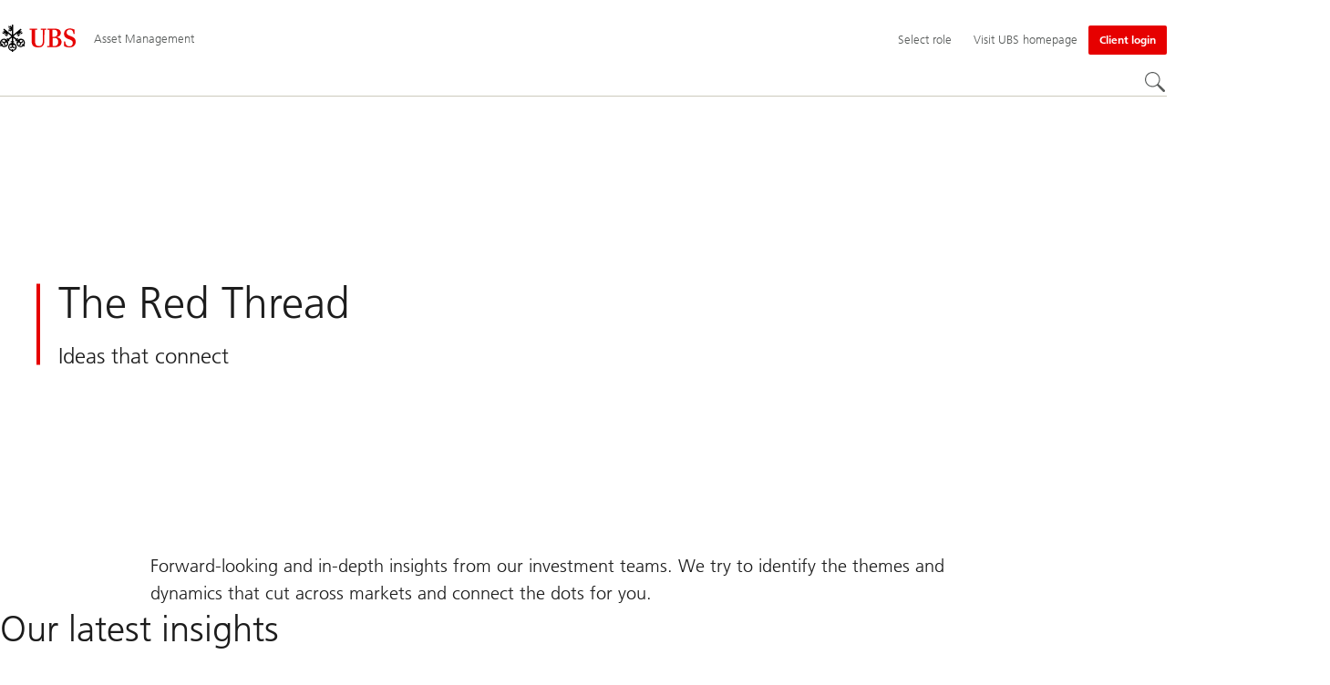

--- FILE ---
content_type: text/html;charset=utf-8
request_url: https://www.ubs.com/global/en/assetmanagement/insights.html
body_size: 21875
content:


<!DOCTYPE HTML><html lang="en" dir="ltr" class="no-js"><head><meta charset="UTF-8"/><meta name="UBSProbing" content="---"/><title>Insights | UBS Global</title><meta name="description" content="The Red Thread - Ideas that connect"/><meta name="template" content="content"/><meta name="viewport" id="viewport" content="width=device-width,initial-scale=1.0"/><meta property="og:title" content="The Red Thread"/><meta property="og:site_name" content="Asset Management"/><meta property="og:image" content="https://www.ubs.com/global/en/assetmanagement/insights/_jcr_content/root/pagehead/opengraphimage.coreimg.jpg/1008375067/insights-hero.jpg"/><meta property="og:image:secure_url" content="https://www.ubs.com/global/en/assetmanagement/insights/_jcr_content/root/pagehead/opengraphimage.coreimg.jpg/1008375067/insights-hero.jpg"/><meta property="og:type" content="website"/><meta property="og:description" content="Ideas that connect"/><meta property="og:url" content="https://www.ubs.com/global/en/assetmanagement/insights.html"/><meta name="twitter:site" content="@UBS"/><link rel="manifest" href="/global/en/assetmanagement/insights.smartappmanifest.xjson"/><script type="application/ld+json">
    {"@context":"https://schema.org","@type":"BreadcrumbList","itemListElement":[{"@type":"ListItem","position":1,"item":{"@id":"https://www.ubs.com/global/en.html","name":"Global"}},{"@type":"ListItem","position":2,"item":{"@id":"https://www.ubs.com/global/en/assetmanagement.html","name":"Asset Management"}},{"@type":"ListItem","position":3,"item":{"@id":"https://www.ubs.com/global/en/assetmanagement/insights.html","name":"Insights"}}]}

</script><script type="application/ld+json">
    {"@context":"https://schema.org","type":"Website","name":"insights","headline":"The Red Thread","description":"The Red Thread - Ideas that connect","url":"https://www.ubs.com/global/en/assetmanagement/insights.html","image":{"type":"ImageObject","width":1280,"height":640,"url":"https://www.ubs.com/global/en/assetmanagement/insights/_jcr_content/root/pagehead/mainimage.img.png"},"datePublished":"2026-01-14T12:10:19.627+01:00","dateModified":"2026-01-14T12:08:32.994+01:00","mainEntityOfPage":"https://www.ubs.com/global/en/assetmanagement/insights.html","author":{"type":"Organization","name":"UBS"},"publisher":{"type":"Organization","name":"UBS","url":"https://www.ubs.com/","logo":{"type":"ImageObject","width":127,"height":46,"url":"https://www.ubs.com/etc/designs/fit/img/UBS_Logo_Semibold.svg"}}}

</script><link rel="canonical" href="https://www.ubs.com/global/en/assetmanagement/insights.html"/><script>
        document.documentElement.classList.replace('no-js', 'js');
    </script><script>
    window.digitalData = {
        pageInstanceID: 'prod.publish\/content\/sites\/global\/en\/assetmanagement\/insights',
        page: {
            pageInfo: {
                pageID: '',
                language: 'en',
                geoRegion: 'global',
                AEMbuild: '11.53.9',
                breadCrumbs: ["Global","Asset Management","Insights"],
            },
            category: {
                pageType: 'ubs\/fit\/components\/pages\/content\/v3\/content',
            },
            attributes: {
                pageLoadStart: Date.now().toString(),
                contentID: '614fe070\u002D16d3\u002D4316\u002D9d76\u002D493739ad29ae',
                businessDivision: 'asset.management',
                contentTitle: 'Insights | UBS Global',
                pageCountry: 'global',
                pagePath: '\/content\/sites\/global\/en\/assetmanagement\/insights',
                bulkredirectlink: new URL(location.href).searchParams.get('bulkredirectlink'),
                errorPage: '',
                deviceRendition: 'default',
                contentType: '\/conf\/ubs\/settings\/wcm\/templates\/content',
                newsPath: '',
                articlePath: '',
                displayDate: '',
                pageDirectory: '\/assetmanagement\/insights',
                tags: '',
                enableTarget: 'false',
                trackAdForm: true,
                trackDecibel: !![
    
                        true,
    
    ][0],
    serverTime: 'Tuesday, 20-Jan-2026 00:03:41 GMT'
            },
        },
        event: [],
        user: {
            profile: {
                attributes: {
                    userAgent: navigator.userAgent,
                    loginStatus: '',
                    geolocationCountry: 'US',
                    geolocationState: 'OH',
                    geolocationCity: 'COLUMBUS',
                },
            },
        },
        version: '1.0',
        config: {
            trackingServer: 'www.ubs.com'
        },
    };
</script><script>
    window.context_disclaimer_display_on_load = true;
</script><script>
        window.cookie_management_geoCountry = digitalData?.user?.profile?.attributes?.geolocationCountry;
        window.cookie_management_geoState = digitalData?.user?.profile?.attributes?.geolocationState;
    </script><script class="privacysettings-package-script">
        window.cookie_management_isBot = false;
        </script><script class="privacysettings-package-script">
    {
        // Variables set to define the behavior of the component
        window.cookie_management_prefix = "ubs_cookie_settings_";
        window.cookie_management_ver = "2.0.4";
        window.cookie_lifetime_optedIn = "15768000";
        window.cookie_lifetime_optedOut = "7884000";
        window.cookie_management_tracking_pixel_url = "https:\/\/secure.ubs.com\/etc\/designs\/fit\/img\/blank.gif";
        window.cookie_management_lightCountries = ['TR','AF','AG','AL','BJ','BS','CD','CR','EG','ID','IL','JO','MX','YE','SG','TW','HK','CK','FJ','KN','MK','NI','RE','ST','TZ','ZW','BL','CL','FK','HM','KP','ML','RS','SV','UA','BM','CM','FM','HN','MM','NP','RU','SX','UG','AI','BN','HT','KW','MN','NR','RW','SY','UM','BO','CO','GA','KY','MO','NU','SA','SZ','AM','BQ','GD','KZ','MP','NZ','SB','TC','UY','AO','CU','GE','IM','LA','MQ','OM','SC','TD','UZ','AQ','CV','IN','LB','MR','PA','SD','VA','AR','BT','CW','GH','IO','LC','MS','PE','TG','VC','AS','BV','CX','GI','IQ','LI','MU','TH','VE','AU','BW','DJ','GL','IR','LK','MV','PG','SH','TJ','VG','AW','BY','DM','GM','IS','LR','MW','PH','TK','VI','AX','BZ','DO','GN','JM','LS','PK','SJ','TL','VN','AZ','DZ','GP','LY','MY','PM','TM','VU','BA','CC','EC','GQ','MA','MZ','PN','SL','TN','WF','BB','GS','KE','MD','NA','PR','SM','TO','WS','BD','CF','GT','KG','ME','NC','PS','SN','BF','CG','EH','GU','KH','NE','PW','SO','TT','YT','BH','ER','GW','KI','MG','NF','PY','SR','TV','ZA','BI','CI','ET','GY','KM','MH','NG','QA','SS','ZM','AE','JP','US'];
        window.cookie_management_strictCountries = ['KR','GG','GB','AT','BE','BG','CY','CZ','DE','DK','EE','ES','FI','FR','GR','HR','HU','IE','IT','LT','LU','MT','NL','PL','PT','RO','SE','SI','SK','JE','MC','LV','BR','CN','NO','FO','GF','TF','PF','CA','MF','CH','UK','FX','PP'];
        window.cookie_management_lightStates = [''];
        window.cookie_management_strictStates = [''];

        // Constants
        window.cookie_management_privacy_policies = {
            none: '',
            light: 'LIGHT',
            twoStepVariation: 'TWO_STEP_VARIATION'
        };

        window.cookie_management_permissions_map = {
            functional: 1,
            thirdParty: 4,
            userPreferences: 2,
            analytics: 3,
            generalFunctional: 0,
        };

        window.cookie_management_default_permission_values = {
            [window.cookie_management_permissions_map.generalFunctional]: true,
            [window.cookie_management_permissions_map.functional]: true,
            [window.cookie_management_permissions_map.userPreferences]: false,
            [window.cookie_management_permissions_map.analytics]: false,
            [window.cookie_management_permissions_map.thirdParty]: false
        };

        const useStateLocation = false;
        const {
            cookie_management_geoState,
            cookie_management_geoCountry,
            cookie_management_strictStates,
            cookie_management_lightStates,
            cookie_management_strictCountries,
            cookie_management_lightCountries
            } = window;

        // Utility functions
        const siteCountryFromUrl = window.location.pathname.split('/')?.[1]?.toUpperCase(); // only works in publish
        const isCountryInList = (list) => list.includes(cookie_management_geoCountry) || list.includes(siteCountryFromUrl);

        // Computed variables
        window.cookie_management_privacy_settings_cookie_name =
            '' + cookie_management_prefix + cookie_management_ver;

        const useStateBased = !!(useStateLocation && cookie_management_geoState && (cookie_management_strictStates?.length || cookie_management_lightStates?.length));

        const isStrictPolicy =
            (useStateBased && cookie_management_strictStates.includes(cookie_management_geoState)) ||
            (useStateBased && cookie_management_strictCountries.includes(siteCountryFromUrl)) ||
            (cookie_management_geoCountry && isCountryInList(cookie_management_strictCountries));

        const isLightPolicy =
            (useStateBased && cookie_management_lightStates.includes(cookie_management_geoState)) ||
            (cookie_management_geoCountry && isCountryInList(cookie_management_lightCountries));

        window.cookie_management_is_strict_policy = isStrictPolicy;
        window.cookie_management_is_light_policy = !isStrictPolicy && isLightPolicy;
        window.cookie_management_is_none_policy = !!(
            cookie_management_geoCountry
            && !isStrictPolicy
            && !isLightPolicy
        );
    }
    </script><script>
        window.cookie_management_privacySettingsDialogUrl = "\/global\/en\/privacy\u002Dsettings.lightbox.privacysettingslightbox.page_head.onlycontent.html";
        window.cookie_management_privacySettingsBannerUrl = "\/global\/en\/privacy\u002Dsettings.privacysettingsbanner.onlycontent.html";
    </script><script class="privacysettings-package-script">
        if (window.cookie_management_is_strict_policy) {
            window.cookie_management_privacyPolicy = window.cookie_management_privacy_policies.twoStepVariation;
        } else if (window.cookie_management_is_light_policy) {
            window.cookie_management_privacyPolicy = window.cookie_management_privacy_policies.light;
        } else if (window.cookie_management_is_none_policy) {
            window.cookie_management_privacyPolicy = window.cookie_management_privacy_policies.none;
        }
    </script><script class="privacysettings-package-script">
        if (typeof window.cookie_management_privacyPolicy === 'undefined') {
            window.cookie_management_is_strict_policy = true;
            window.cookie_management_privacyPolicy = window.cookie_management_privacy_policies.twoStepVariation;
        }
    </script><script>
        window.cookie_management_suppress = false;
    </script><script class="privacysettings-package-script">
        window.cookie_management_getPrivacySettings=()=>{const e=window.cookie_management_permissions_map,i=(e=>{const i=("; "+document.cookie).split("; "+e+"=");if(i.length>=2)return i.pop().split(";").shift()})(window.cookie_management_privacy_settings_cookie_name),n={thirdParty:!1,tracking:!1,userPreference:!1,functional:!0};return i?(n.thirdParty=i.includes(e.thirdParty),n.tracking=i.includes(e.analytics),n.userPreference=i.includes(e.userPreferences)):!1===window.cookie_management_is_strict_policy&&(n.thirdParty=!0,n.tracking=!0,n.userPreference=!0),n};
    </script><script>
        window.launch_library_src = "//assets.adobedtm.com/87f37070a3c7/874afce1f0f7/launch\u002D6f3222d0ac97.min.js";
        window.adobe_analytics_enabled = "true";
    </script><noscript id="trackingModulesSrc"><script src="/etc/designs/fit/includes/tracking_launch_modules.min.ACSHASHe84b8e3da3ef537b1170fc38d5ab1f9c.js" null></script></noscript><script src="/etc/designs/fit/includes/tracking_launch_main.min.ACSHASHe74c84c661f1a531d2ae22f7e83b4133.js" async></script><link rel="stylesheet" href="/etc/designs/fit/includes/css/responsive_v2/publish/legacy_clientlibs/legacy_commons.min.ACSHASH81d00eec2b6292953b72d4cc3104db80.css" type="text/css"><link rel="stylesheet" href="/etc/designs/fit/includes/css/components/sectionheader/publish.min.ACSHASHd4f9464fe134f3f7292aaf56a23f6634.css" type="text/css"><link rel="stylesheet" href="/etc/designs/fit/includes/css/components/privacysettingsdialog/publish.min.ACSHASH0235ddd9c5c370cf4868c3dc3b983137.css" type="text/css"><link rel="preload" as="font" href="/etc/designs/fit/css/type/FrutigerforUBSWeb-Lt.202008181632.woff2" type="font/woff2" crossorigin="anonymous"/><link rel="preload" as="font" href="/etc/designs/fit/css/type/FrutigerforUBSWeb-Md.202008181632.woff2" type="font/woff2" crossorigin="anonymous"/><link rel="preload" as="font" href="/etc/designs/fit/css/type/UBS-Desktop-Responsive-Icons.202109031523.woff2" type="font/woff2" crossorigin="anonymous"/><script src="/etc/designs/fit/includes/js/components/privacysettings/publish.min.ACSHASH8276a0ab32a6acc7c5c8ca3f34dcc83e.js" defer></script><script src="/etc/designs/fit/includes/js/common/js/loader.min.ACSHASH875bac8a4934814207400e56ba496fbd.js" defer></script><script src="/etc/designs/fit/includes/js/common/js/vendors/vendors.default.min.ACSHASH210d6ffc0c5f247a49089dcfd649f621.js" defer></script><script src="/etc/designs/fit/includes/js/common/js/utils.min.ACSHASHcd0ec7677b38715aef1152790d76653f.js" defer></script><script src="/etc/designs/fit/includes/js/common/js/lightbox.min.ACSHASHb2c267a88780684c04f9bfc6c5a4ddfe.js" defer></script><script src="/etc/designs/fit/includes/js/responsive_v2/publish/js/main.min.ACSHASHdcef95f94d7e4595d153c73e5a20178d.js" defer></script><script src="/etc/designs/fit/includes/shared_assets/clientlibs/jquery.min.ACSHASH2c872dbe60f4ba70fb85356113d8b35e.js" defer></script><script src="/etc/designs/fit/includes/shared_assets/clientlibs/jquery_migrate.min.ACSHASHfad78486d895a1cb63d4d7259ddcbef8.js" defer></script><script src="/etc/designs/fit/includes/shared_assets/clientlibs/jquery_ui.min.ACSHASH78e7f9ce5bb8fccbc3073da0bafe5329.js" defer></script><script src="/etc/designs/fit/includes/shared_assets/clientlibs/legacy_base_utils.min.ACSHASH57c7a2347bd5b07a747594a244b113fc.js" defer></script><script src="/etc/designs/fit/includes/js/responsive_v2/publish/legacy_clientlibs/legacy_commons.min.ACSHASH0a22a7a392cc376c342e332bf7c1e260.js" defer></script><script src="/etc/designs/fit/includes/js/responsive_v2/publish/legacy_clientlibs/legacy_utils.min.ACSHASHe3350425e032965428b0a3fb9e8f3cae.js" defer></script><script src="/etc/designs/fit/includes/js/responsive_v2/publish/legacy_clientlibs/legacy_modules.min.ACSHASH05dcc1cbf90722ac0c0d196e19024e0e.js" defer></script><script src="/etc/designs/fit/includes/js/responsive_v2/publish/legacy_clientlibs/legacy_config.min.ACSHASH6182c0051bf2b7a3d70d06032c3a9a0c.js" defer></script><script src="/etc/designs/fit/includes/shared_assets/clientlibs/legacy_base.min.ACSHASH1df1b6bc8e711573203c451b8f5f51bf.js" defer></script><script type="text/javascript">
            if ( !window.CQ_Analytics ) {
                window.CQ_Analytics = {};
            }
            if ( !CQ_Analytics.TestTarget ) {
                CQ_Analytics.TestTarget = {};
            }
            CQ_Analytics.TestTarget.clientCode = 'ubsag';
            CQ_Analytics.TestTarget.currentPagePath = '\/content\/sites\/global\/en\/assetmanagement\/insights';
        </script><script src="/etc.clientlibs/cq/testandtarget/clientlibs/testandtarget/parameters.min.ACSHASH775c9eb7ff4c48025fbe3d707bcf5f55.js"></script><script src="/etc.clientlibs/clientlibs/granite/jquery.min.ACSHASH3e24d4d067ac58228b5004abb50344ef.js"></script><script src="/etc.clientlibs/cq/personalization/clientlib/personalization/integrations/commons.min.ACSHASH3d73584ddfdcb853a3a5d76cd1da5be0.js"></script><script src="/etc.clientlibs/cq/testandtarget/clientlibs/testandtarget/atjs-integration.min.ACSHASHfc8ef6447fa888623aca974c48fc1b35.js"></script><link rel="icon" sizes="192x192" href="https://www.ubs.com/etc/designs/fit/img/favicons/icon-192x192.png"/><link rel="apple-touch-icon" sizes="180x180" href="https://www.ubs.com/etc/designs/fit/img/favicons/apple-touch-icon-180x180.png"/><link rel="apple-touch-icon" sizes="167x167" href="https://www.ubs.com/etc/designs/fit/img/favicons/apple-touch-icon-167x167.png"/><link rel="apple-touch-icon" sizes="152x152" href="https://www.ubs.com/etc/designs/fit/img/favicons/apple-touch-icon-152x152.png"/><link rel="apple-touch-icon" sizes="120x120" href="https://www.ubs.com/etc/designs/fit/img/favicons/apple-touch-icon-120x120.png"/><link rel="”apple-touch-icon-precomposed”" sizes="180x180" href="https://www.ubs.com/etc/designs/fit/img/favicons/apple-touch-icon-180x180.png"/><link rel="shortcut icon" href="https://www.ubs.com/etc/designs/fit/img/favicons/icon-192x192.png"/><meta name="msapplication-square310x310logo" content="https://www.ubs.com/etc/designs/fit/img/favicons/icon-310x310.png"/><meta name="msapplication-wide310x150logo" content="https://www.ubs.com/etc/designs/fit/img/favicons/icon-310x150.png"/><meta name="msapplication-square150x150logo" content="https://www.ubs.com/etc/designs/fit/img/favicons/icon-150x150.png"/><meta name="msapplication-square70x70logo" content="https://www.ubs.com/etc/designs/fit/img/favicons/icon-70x70.png"/></head><body class="content basepage page basicpage" data-nn-params-tracking="{&#39;options&#39;:{&#39;module&#39;:{&#39;scroll&#39;:{&#39;delay&#39;: 20000 }}}}" data-cmp-link-accessibility-enabled data-cmp-link-accessibility-text="opens in a new tab"><img class="is-hidden" alt="" src="https://secure.ubs.com/etc/designs/fit/img/blank.gif"/><div id="doc" class="grid-doc "><div class="container grid-doc"><div class="container__base"><div class="container__content"><div class="primaryheader amheader"><link rel="stylesheet" href="/etc/designs/fit/includes/css/components/primaryheader/publish.min.ACSHASHb5f5956eee14711167423bc337b6b98a.css" type="text/css"><script src="/etc/designs/fit/includes/js/components/primaryheader/publish.min.ACSHASH8509f144eb23d45621921263f8a7ce2c.js" defer></script><script src="/etc/designs/fit/includes/js/components/primaryheader/sitetitle/publish.min.ACSHASHab31b23a58c661eaf8ba1c3fbc2a0c39.js" defer></script><script src="/etc/designs/fit/includes/js/components/primaryheader/mobilenavigation/publish.min.ACSHASH105832a82ef347abd0a0fb2e4cd238ea.js" defer></script><header id="header" class="amheader__base primaryheader__base" data-tracking-area="header" data-nc="PrimaryHeader"><h2 class="is-visuallyHidden">Skip Links</h2><div class="skiplinks__base"><a accesskey="1" class="skiplinks__link is-focusable" href="#main">Content Area</a><a accesskey="2" class="skiplinks__link is-focusable" href="#mainnavigation">Main Navigation</a></div><script src="/etc/designs/fit/includes/js/components/alertribbon/publish.min.ACSHASHe35f58cc32fd2351fb449534382d06e0.js" defer></script><link rel="stylesheet" href="/etc/designs/fit/includes/css/components/alertribbon/publish.min.ACSHASH2a32902cfaddfca7de5617115f051678.css" type="text/css"><div id="context-disclaimer" class="is-hidden"><link rel="stylesheet" href="/etc/designs/fit/includes/css/components/contextdisclaimer/publish.min.ACSHASH13c4251259f9fada00f177d47f561c19.css" type="text/css"><script src="/etc/designs/fit/includes/js/components/primaryheader/contextdisclaimeroverlay/publish.min.ACSHASH28aa929aacb3bae4cfb096d595a025fc.js" defer></script><div class="js-contextdisclaimer-arrow contextdisclaimer__svgIcon--hidden"><svg class="svgicon__base arrowicon__base " viewBox="0 0 32 32" aria-hidden="true"><use href="/etc/designs/fit/includes/shared_assets/img/icons/definitions/arrow-24.13112024.svg#svgIconArrowChevron" class="arrowicon__chevron"/><use href="/etc/designs/fit/includes/shared_assets/img/icons/definitions/arrow-24.13112024.svg#svgIconArrowLine" class="arrowicon__line"/></svg></div><div class="js-contextdisclaimer-close contextdisclaimer__svgIcon--hidden"><svg class="svgicon__base closeicon__base svgicon__base--small" viewbox="0 0 22 22" aria-hidden="true"><use href="/etc/designs/fit/includes/shared_assets/img/icons/definitions/close.03102022.svg#svgIconClose"/></svg></div><div data-nc="ContextDisclaimerOverlay" data-nc-params-ContextDisclaimerOverlay='{
         "options": {
             "gridClass": "maxWidth-container",
             "useGeolocation": false,
             "appId": "FundsLookup",
             "apiKey": "[base64]",
             "apiEndpoint": "https://www.ubs.com/bin/ubs/caas/v1/documents"
         }
     }'></div></div><div class="overlay__backdrop is-hidden"></div><div class="overlay__placeholder overlay__placeholder--fullScreen"></div><div class="primaryheader__mainWrapper maxWidth-container"><button class="primaryheader__stickyButton" tabindex="-1" aria-hidden="true"></button><section class="primaryheader__itemsWrapper primaryheader__itemsWrapper--siteTitle sitetitle__base" data-nc="SiteTitle"><div class="logo"><a class="sitetitle__logo js-header-logo" href="/global/en/assetmanagement.html" data-nc="HeaderLogo" data-nc-params-headerlogo='{"options": {
        "emptyLogoLink": false
     }}' data-tracking-element="logo"><figure class="sitetitle__logoWrapper"><img class="sitetitle__logoImg " alt="UBS Asset Management - Global site" src="/etc/designs/fit/img/UBS_Logo_Semibold.svg"/></figure></a><script src="/etc/designs/fit/includes/js/components/logo/publish.min.ACSHASH4937504672b0eab9f1db702ad70faf39.js" defer></script></div><div class="sitetitle"><div class="sitetitle__titleWrapper sitetitle__item"><a class="sitetitle__link" href="/global/en/assetmanagement.html" title="UBS Asset Management global website"><span class="sitetitle__text">Asset Management</span></a></div></div></section><section class="primaryheader__itemsWrapper primaryheader__itemsWrapper--metaNavigation"><div class="ammetanavigation"><script src="/etc/designs/fit/includes/js/components/primaryheader/metanavigation/publish.min.ACSHASHd96559a6789cd9bca0e1c1ab7b8a7763.js" defer></script><nav class="metanavigation__base metanavigation__base--loading" aria-label="Meta Navigation" data-nc="MetaNavigation"><h2 class="is-visuallyHidden">Meta Navigation</h2><ul class="metanavigation__list metanavigation__list--firstLevel"><li class="metanavigation__item metanavigation__item--roleSelector"><script src="/etc/designs/fit/includes/js/components/roleselector/publish.min.ACSHASH258ece6c9cfab449a4ba223eccb6cfdc.js" defer></script><span id="roleSelectorId-06f0a4fc-0102-438d-972f-535e080d9993__title" class="is-visuallyHidden">Select role</span><button data-nc="RoleSelector" data-nc-params-roleselector='{
                "overlayOptions": {
                    "useRelativeTop": true
                }
            }' class="metanavigation__link metanavigation__link--heading " data-tracking-element='roleSelector' aria-expanded="false" aria-haspopup="true" aria-describedby="roleSelectorId-06f0a4fc-0102-438d-972f-535e080d9993__title"><span class="roleselector__linkText"></span><span class="roleselector__linkText">Select role</span><span class="roleselector__linkText"></span></button></li><li class="metanavigation__item metanavigation__item--countryHomepage"><a class="metanavigation__link metanavigation__link--heading" href="/global/en.html"><span>Visit UBS homepage</span></a></li></ul><ul class="metanavigation__list metanavigation__list--firstLevel"><li class="accountmenu metanavigation__item metanavigation__item--login"><a href="/global/en/assetmanagement/client-login.html" class="actionbtn__link svgicon--hoverTrigger actionbtn--color-red metanavigation__button primaryheader__visibility--desktop"><span class="actionbtn__title">Client login</span></a><a class="metanavigation__link metanavigation__link--heading primaryheader__visibility--mobile svgicon--hoverTrigger" href="/global/en/assetmanagement/client-login.html"><svg class="svgicon__base entericon__base svgicon__base--regular entericon__base--carbon metanavigation__linkIcon" viewBox="0 0 13 15" aria-hidden="true"><use href="/etc/designs/fit/includes/shared_assets/img/icons/definitions/enter.19062023.svg#svgIconEnter"/></svg><span class="metanavigation__linkText">Client login</span></a></li></ul></nav></div></section><section class="primaryheader__itemsWrapper primaryheader__itemsWrapper--mainNavigation"><script src="/etc/designs/fit/includes/js/components/primaryheader/mainnavigation/publish.min.ACSHASH546941dcdfaa9b9b5ae5ae9b1f3b6d3d.js" defer></script><nav id="mainnavigation" class="mainnavigation__base
            mainnavigation__base--megaMenu
            mainnavigation__base--loading" data-tracking-area="menu" role="navigation" data-nc="MainNavigation" data-nc-params-MainNavigation='{
                "options": {
                    "navigationStyle": "megaMenu"
                },
                "translations": {
                    "closeMenu": "Close the menu",
                    "moreLabel": "More",
                    "visitOverviewTitle": "Visit overview"
                }
     }'><template class="mainnavigation__expandAccordionIcon"><svg class="svgicon__base arrowicon__base svgicon__base--medium arrowicon__animation--dropdown" viewBox="0 0 32 32" aria-hidden="true"><use href="/etc/designs/fit/includes/shared_assets/img/icons/definitions/arrow-24.13112024.svg#svgIconArrowChevron" class="arrowicon__chevron"/><use href="/etc/designs/fit/includes/shared_assets/img/icons/definitions/arrow-24.13112024.svg#svgIconArrowLine" class="arrowicon__line"/></svg></template><h2 class="is-visuallyHidden" id="mainnavigationtitle">
        Main Navigation
     </h2><ul class="mainnavigation__list mainnavigation__list--firstLevel"><li class="mainnavigation__item"><button class="mainnavigation__button " data-nn-id="mainNavigationFirstLevel-0" aria-expanded="false" aria-haspopup="true"><span>Funds</span><svg class="svgicon__base arrowicon__base svgicon__base--medium arrowicon__animation--dropdown primaryheader__visibility--mobile" viewBox="0 0 32 32" aria-hidden="true"><use href="/etc/designs/fit/includes/shared_assets/img/icons/definitions/arrow-24.13112024.svg#svgIconArrowChevron" class="arrowicon__chevron"/><use href="/etc/designs/fit/includes/shared_assets/img/icons/definitions/arrow-24.13112024.svg#svgIconArrowLine" class="arrowicon__line"/></svg></button><div class="primaryheader__content"><div class="mainnavigation__overview"><a class="primaryheader__title primaryheader__title--medium primaryheader__visibility--desktop" href="/global/en/assetmanagement/funds.html"><span>Funds</span></a><a href="/global/en/assetmanagement/funds.html" class="link-v1__base   svgicon--hoverTrigger"><svg class="chevronicon__base link-v1__icon chevron-right-12icon__animation--growHover chevronicon__base--default mainnavigation__overviewIcon primaryheader__visibility--desktop" viewBox="0 0 12 12" aria-hidden="true"><use href="/etc/designs/fit/includes/shared_assets/img/icons/definitions/chevron-right-12.21062024.svg#svgIconChevronRight12"/></svg><span class="link-v1__text">Visit overview</span></a></div><ul class="mainnavigation__list mainnavigation__list--secondLevel"><li class="mainnavigation__item" role="presentation"><div class="linklist-v2__base mainnavigation__stack mainnavigation__genericLinkList"><div class="title-v2"><h3 id="title-f986e1a9e3" class="title-v2__base "><span class="title-v2__text">Our funds</span></h3></div><ul class="linklist-v2__list"><li class="linklist-v2__item"><a href="/global/en/assetmanagement/funds.html" class="link-v1__base   "><span class="link-v1__text">UBS Funds</span></a></li><li class="linklist-v2__item"><a href="/global/en/assetmanagement/funds/etf-domicile-selector.html" class="link-v1__base   "><span class="link-v1__text">UBS ETFs</span></a></li></ul></div></li><li class="mainnavigation__item" role="presentation"><div class="linklist-v2__base mainnavigation__stack mainnavigation__genericLinkList"><div class="title-v2"><h3 id="title-cb6eb87506" class="title-v2__base "><span class="title-v2__text">Additional information</span></h3></div><ul class="linklist-v2__list"><li class="linklist-v2__item"><a href="/global/en/assetmanagement/funds/glossary.html" class="link-v1__base   "><span class="link-v1__text">Glossary</span></a></li><li class="linklist-v2__item"><a href="/global/en/assetmanagement/regulatory-information/regulatory-data-information.html" class="link-v1__base   "><span class="link-v1__text">Regulatory data and information</span></a></li></ul></div></li></ul><button class="closebutton primaryheader__closeButton primaryheader__visibility--desktop svgicon--hoverTrigger" type="button"><span class="is-visuallyHidden">Close the menu</span><svg class="closebutton__icon " viewbox="0 0 24 24" aria-hidden="true"><use href="/etc/designs/fit/includes/shared_assets/img/icons/definitions/close.22082023.svg#svgIconClose"/></svg></button></div></li><li class="mainnavigation__item"><button class="mainnavigation__button " data-nn-id="mainNavigationFirstLevel-1" aria-expanded="false" aria-haspopup="true"><span>Capabilities</span><svg class="svgicon__base arrowicon__base svgicon__base--medium arrowicon__animation--dropdown primaryheader__visibility--mobile" viewBox="0 0 32 32" aria-hidden="true"><use href="/etc/designs/fit/includes/shared_assets/img/icons/definitions/arrow-24.13112024.svg#svgIconArrowChevron" class="arrowicon__chevron"/><use href="/etc/designs/fit/includes/shared_assets/img/icons/definitions/arrow-24.13112024.svg#svgIconArrowLine" class="arrowicon__line"/></svg></button><div class="primaryheader__content"><div class="mainnavigation__overview"><a class="primaryheader__title primaryheader__title--medium primaryheader__visibility--desktop" href="/global/en/assetmanagement/capabilities.html"><span>Capabilities</span></a><a href="/global/en/assetmanagement/capabilities.html" class="link-v1__base   svgicon--hoverTrigger"><svg class="chevronicon__base link-v1__icon chevron-right-12icon__animation--growHover chevronicon__base--default mainnavigation__overviewIcon primaryheader__visibility--desktop" viewBox="0 0 12 12" aria-hidden="true"><use href="/etc/designs/fit/includes/shared_assets/img/icons/definitions/chevron-right-12.21062024.svg#svgIconChevronRight12"/></svg><span class="link-v1__text">Visit overview</span></a></div><ul class="mainnavigation__list mainnavigation__list--secondLevel"><li class="mainnavigation__item" role="presentation"><div class="linklist-v2__base mainnavigation__stack mainnavigation__genericLinkList"><div class="title-v2"><h3 id="title-c06d7f0fd9" class="title-v2__base "><a class="title-v2__link " href="/global/en/assetmanagement/capabilities.html"><span class="title-v2__text">All capabilities</span></a></h3></div></div><div class="linklist-v2__base mainnavigation__stack mainnavigation__genericLinkList"><div class="title-v2"><h3 id="title-9a35d4fd07" class="title-v2__base "><a class="title-v2__link " href="/global/en/assetmanagement/capabilities/partnership-solutions.html"><span class="title-v2__text">Solutions</span></a></h3></div><ul class="linklist-v2__list"><li class="linklist-v2__item"></li></ul></div><div class="linklist-v2__base mainnavigation__stack mainnavigation__genericLinkList"><div class="title-v2"><h3 id="title-f1078e4d0c" class="title-v2__base "><a class="title-v2__link " href="/global/en/assetmanagement/capabilities/equities.html"><span class="title-v2__text">Active equities</span></a></h3></div><ul class="linklist-v2__list"><li class="linklist-v2__item"><a href="/global/en/assetmanagement/capabilities/thematic-investing.html" class="link-v1__base   "><span class="link-v1__text">Thematic investing</span></a></li></ul></div><div class="linklist-v2__base mainnavigation__stack mainnavigation__genericLinkList"><div class="title-v2"><h3 id="title-c970792188" class="title-v2__base "><a class="title-v2__link " href="/global/en/assetmanagement/capabilities/multi-asset.html"><span class="title-v2__text">Active multi-asset</span></a></h3></div></div></li><li class="mainnavigation__item" role="presentation"><div class="linklist-v2__base mainnavigation__stack mainnavigation__genericLinkList"><div class="title-v2"><h3 id="title-b884f65b27" class="title-v2__base "><a class="title-v2__link " href="/global/en/assetmanagement/capabilities/fixed-income.html"><span class="title-v2__text">Active fixed income</span></a></h3></div></div><div class="linklist-v2__base mainnavigation__stack mainnavigation__genericLinkList"><div class="title-v2"><h3 id="title-335ed3c7d7" class="title-v2__base "><a class="title-v2__link " href="/global/en/assetmanagement/capabilities/passive.html"><span class="title-v2__text">ETFs and indexing</span></a></h3></div><ul class="linklist-v2__list"><li class="linklist-v2__item"><a href="/global/en/assetmanagement/capabilities/etfs.html" class="link-v1__base   "><span class="link-v1__text">UBS ETFs</span></a></li><li class="linklist-v2__item"></li><li class="linklist-v2__item"><a href="/global/en/assetmanagement/capabilities/etfs/core.html" class="link-v1__base   "><span class="link-v1__text">UBS Core ETFs</span></a></li></ul></div><div class="linklist-v2__base mainnavigation__stack mainnavigation__genericLinkList"><div class="title-v2"></div></div></li><li class="mainnavigation__item" role="presentation"><div class="linklist-v2__base mainnavigation__stack mainnavigation__genericLinkList"><div class="title-v2"><h3 id="title-c1163d74dc" class="title-v2__base "><a class="title-v2__link " href="/global/en/assetmanagement/capabilities/alternatives.html"><span class="title-v2__text">Alternatives</span></a></h3></div><ul class="linklist-v2__list"><li class="linklist-v2__item"><a href="/global/en/assetmanagement/capabilities/real-estate.html" class="link-v1__base   "><span class="link-v1__text">Real estate</span></a></li><li class="linklist-v2__item"><a href="/global/en/assetmanagement/capabilities/infrastructure.html" class="link-v1__base   "><span class="link-v1__text">Infrastructure</span></a></li><li class="linklist-v2__item"><a href="/global/en/assetmanagement/capabilities/private-credit.html" class="link-v1__base   "><span class="link-v1__text">Private credit</span></a></li><li class="linklist-v2__item"><a href="/global/en/assetmanagement/capabilities/private-equity.html" class="link-v1__base   "><span class="link-v1__text">Private equity</span></a></li><li class="linklist-v2__item"><a href="/global/en/assetmanagement/capabilities/hedge-funds.html" class="link-v1__base   "><span class="link-v1__text">Hedge funds</span></a></li><li class="linklist-v2__item"><a href="/global/en/assetmanagement/capabilities/food-agriculture.html" class="link-v1__base   "><span class="link-v1__text">Food and agriculture</span></a></li><li class="linklist-v2__item"><a href="/global/en/assetmanagement/capabilities/unified-global-alternatives.html" class="link-v1__base   "><span class="link-v1__text">Unified Global Alternatives</span></a></li></ul></div></li><li class="mainnavigation__item" role="presentation"><div class="linklist-v2__base mainnavigation__stack mainnavigation__genericLinkList"><div class="title-v2"><h3 id="title-8e49a4b565" class="title-v2__base "><a class="title-v2__link " href="/global/en/assetmanagement/capabilities/sustainable-investing.html"><span class="title-v2__text">Sustainable investing</span></a></h3></div><ul class="linklist-v2__list"><li class="linklist-v2__item"><a href="/global/en/assetmanagement/capabilities/sustainable-investing/stewardship-engagement.html" class="link-v1__base   "><span class="link-v1__text">Active ownership</span></a></li></ul></div><div class="linklist-v2__base mainnavigation__stack mainnavigation__genericLinkList"><div class="title-v2"><h3 id="title-317852ef4f" class="title-v2__base "><a class="title-v2__link " href="/global/en/assetmanagement/capabilities/liquidity.html"><span class="title-v2__text">Liquidity and cash management</span></a></h3></div></div><div class="linklist-v2__base mainnavigation__stack mainnavigation__genericLinkList"><div class="title-v2"><h1 id="title-e2e1bcf36e" class="title-v2__base "><a class="title-v2__link " href="/global/en/assetmanagement/capabilities/global-sovereign-markets.html"><span class="title-v2__text">Global Sovereign Markets</span></a></h1></div></div><div class="teaser-v2__base
                primaryheader__teaser mainnavigation__genericTeaser primaryheader__visibility--desktop mainnavigation__stack"><a href="/global/en/assetmanagement/capabilities/etfs/active.html" class="link-v1__base"><figure class="image__base
                 
                
                image__base--emptyAlt" data-nc="LazyLoadingImage" style="--image-aspectratio-xl: 67%; --image-aspectratio-l: 67%; --image-aspectratio-m: 67%; --image-aspectratio-s: 67%; --image-aspectratio-xs: 67%;  "><div class="image__skeleton "><picture class="image__picture"><source srcset="/content/sites/global/en/assetmanagement/am-mega-menu/jcr:content/root/contentarea/mainpar/megamenucontainer1/col6/menuteaser_copy_copy/image.580.jpg/1760432162950.jpg 580w, /content/sites/global/en/assetmanagement/am-mega-menu/jcr:content/root/contentarea/mainpar/megamenucontainer1/col6/menuteaser_copy_copy/image.780.jpg/1760432162950.jpg 780w, /content/sites/global/en/assetmanagement/am-mega-menu/jcr:content/root/contentarea/mainpar/megamenucontainer1/col6/menuteaser_copy_copy/image.1080.jpg/1760432162950.jpg 1080w, /content/sites/global/en/assetmanagement/am-mega-menu/jcr:content/root/contentarea/mainpar/megamenucontainer1/col6/menuteaser_copy_copy/image.1280.jpg/1760432162950.jpg 1280w, /content/sites/global/en/assetmanagement/am-mega-menu/jcr:content/root/contentarea/mainpar/megamenucontainer1/col6/menuteaser_copy_copy/image.1960.jpg/1760432162950.jpg 1960w, /content/sites/global/en/assetmanagement/am-mega-menu/jcr:content/root/contentarea/mainpar/megamenucontainer1/col6/menuteaser_copy_copy/image.2646.jpg/1760432162950.jpg 2646w, /content/sites/global/en/assetmanagement/am-mega-menu/jcr:content/root/contentarea/mainpar/megamenucontainer1/col6/menuteaser_copy_copy/image.3840.jpg/1760432162950.jpg 3840w" sizes="92vw"/><img class="image__img image__img--lazy" src="/global/en/assetmanagement/am-mega-menu/_jcr_content/root/contentarea/mainpar/megamenucontainer1/col6/menuteaser_copy_copy/image.580.jpg/1760432162950.jpg" loading="lazy" alt/></picture></div></figure><span class="is-visuallyHidden">on Active ETFs</span></a><div class="title-v2"><h3 id="title-841b3c9ecb" class="title-v2__base "><span class="title-v2__text">Active ETFs</span></h3></div><div class="teaser-v2__text richtext__base"><p>A smarter way to access AAA CLO<br /></p></div><a href="/global/en/assetmanagement/capabilities/etfs/active.html" class="teaser-v2__link svgicon--hoverTrigger actionbtn__link actionbtn--color-transparent"><span class="teaser-v2__linkText actionbtn__title">Visit now</span><span class="teaser-v2__linkIcon actionbtn__ctaIcon"><svg class="svgicon__base arrowicon__base arrowicon__animation--growHover" viewBox="0 0 32 32" aria-hidden="true"><use href="/etc/designs/fit/includes/shared_assets/img/icons/definitions/arrow-24.13112024.svg#svgIconArrowChevron" class="arrowicon__chevron"/><use href="/etc/designs/fit/includes/shared_assets/img/icons/definitions/arrow-24.13112024.svg#svgIconArrowLine" class="arrowicon__line"/></svg></span><span class="is-visuallyHidden">on Active ETFs</span></a></div></li></ul><button class="closebutton primaryheader__closeButton primaryheader__visibility--desktop svgicon--hoverTrigger" type="button"><span class="is-visuallyHidden">Close the menu</span><svg class="closebutton__icon " viewbox="0 0 24 24" aria-hidden="true"><use href="/etc/designs/fit/includes/shared_assets/img/icons/definitions/close.22082023.svg#svgIconClose"/></svg></button></div></li><li class="mainnavigation__item"><button class="mainnavigation__button mainnavigation__button--active" data-nn-id="mainNavigationFirstLevel-2" aria-current="true" aria-expanded="false" aria-haspopup="true"><span>Insights</span><svg class="svgicon__base arrowicon__base svgicon__base--medium arrowicon__animation--dropdown primaryheader__visibility--mobile" viewBox="0 0 32 32" aria-hidden="true"><use href="/etc/designs/fit/includes/shared_assets/img/icons/definitions/arrow-24.13112024.svg#svgIconArrowChevron" class="arrowicon__chevron"/><use href="/etc/designs/fit/includes/shared_assets/img/icons/definitions/arrow-24.13112024.svg#svgIconArrowLine" class="arrowicon__line"/></svg></button><div class="primaryheader__content"><div class="mainnavigation__overview"><a class="primaryheader__title primaryheader__title--medium primaryheader__visibility--desktop" href="/global/en/assetmanagement/insights.html"><span>Insights</span></a><a href="/global/en/assetmanagement/insights.html" class="link-v1__base link-v1__base--active  svgicon--hoverTrigger"><svg class="chevronicon__base link-v1__icon chevron-right-12icon__animation--growHover chevronicon__base--default mainnavigation__overviewIcon primaryheader__visibility--desktop" viewBox="0 0 12 12" aria-hidden="true"><use href="/etc/designs/fit/includes/shared_assets/img/icons/definitions/chevron-right-12.21062024.svg#svgIconChevronRight12"/></svg><span class="link-v1__text">Visit overview</span></a></div><ul class="mainnavigation__list mainnavigation__list--secondLevel"><li class="mainnavigation__item" role="presentation"><div class="linklist-v2__base mainnavigation__stack mainnavigation__genericLinkList"><div class="title-v2"><h3 id="title-e0baf490e7" class="title-v2__base "><a class="title-v2__link " href="/global/en/assetmanagement/insights.html"><span class="title-v2__text">All insights</span></a></h3></div></div><div class="linklist-v2__base mainnavigation__stack mainnavigation__genericLinkList"><div class="title-v2"><h3 id="title-cf89aa98a9" class="title-v2__base "><span class="title-v2__text">Thematic views</span></h3></div><ul class="linklist-v2__list"><li class="linklist-v2__item"><a href="/global/en/assetmanagement/insights/thematic-viewpoints/apac-and-emerging.html" class="link-v1__base   "><span class="link-v1__text">China</span></a></li><li class="linklist-v2__item"><a href="/global/en/assetmanagement/insights/thematic-viewpoints/sustainable-impact-investing.html" class="link-v1__base   "><span class="link-v1__text">Sustainable investing</span></a></li><li class="linklist-v2__item"><a href="/global/en/assetmanagement/insights/thematic-viewpoints/alternatives.html" class="link-v1__base   "><span class="link-v1__text">Alternatives</span></a></li><li class="linklist-v2__item"><a href="/global/en/assetmanagement/capabilities/global-sovereign-markets.html" class="link-v1__base   "><span class="link-v1__text">Global Sovereign Markets</span></a></li></ul></div></li><li class="mainnavigation__item" role="presentation"><div class="linklist-v2__base mainnavigation__stack mainnavigation__genericLinkList"><div class="title-v2"><h3 id="title-89687cdd42" class="title-v2__base "><span class="title-v2__text">Series and publications</span></h3></div><ul class="linklist-v2__list"><li class="linklist-v2__item"><a href="/global/en/assetmanagement/insights/asset-class-perspectives/fixed-income/bond-bites.html" class="link-v1__base   "><span class="link-v1__text">Bond Bites</span></a></li><li class="linklist-v2__item"><a href="/global/en/assetmanagement/insights/asset-class-perspectives/real-estate/the-red-thread-alternatives.html" class="link-v1__base   "><span class="link-v1__text">The Red Thread – Alternatives</span></a></li><li class="linklist-v2__item"><a href="/global/en/assetmanagement/insights/market-updates.html" class="link-v1__base   "><span class="link-v1__text">Macro Monthly</span></a></li><li class="linklist-v2__item"><a href="/global/en/assetmanagement/insights/investment-outlook/the-red-thread.html" class="link-v1__base   "><span class="link-v1__text">The Red Thread</span></a></li></ul></div></li><li class="mainnavigation__item" role="presentation"><div class="linklist-v2__base mainnavigation__stack mainnavigation__genericLinkList"><div class="title-v2"><h3 id="title-28a60b4a56" class="title-v2__base "><span class="title-v2__text">Learning and development</span></h3></div><ul class="linklist-v2__list"><li class="linklist-v2__item"><a href="/global/en/assetmanagement/education.html" class="link-v1__base   "><span class="link-v1__text">Education</span></a></li></ul></div></li><li class="mainnavigation__item" role="presentation"><div class="linklist-v2__base mainnavigation__stack mainnavigation__genericLinkList"><div class="title-v2"><h3 id="title-0446304c27" class="title-v2__base "><span class="title-v2__text">Featured publications</span></h3></div></div><div class="teaser-v2__base
                primaryheader__teaser mainnavigation__genericTeaser primaryheader__visibility--desktop mainnavigation__stack"><a href="/global/en/assetmanagement/insights/investment-outlook/the-red-thread/trt-end-year-2025.html" class="link-v1__base"><figure class="image__base
                 
                
                image__base--emptyAlt" data-nc="LazyLoadingImage" style="--image-aspectratio-xl: 56%; --image-aspectratio-l: 56%; --image-aspectratio-m: 56%; --image-aspectratio-s: 56%; --image-aspectratio-xs: 56%;  "><div class="image__skeleton "><picture class="image__picture"><source srcset="/content/sites/global/en/assetmanagement/am-mega-menu/jcr:content/root/contentarea/mainpar/megamenucontainer2/col6/menuteaser_584083229/image.580.png/1767784962306.png 580w, /content/sites/global/en/assetmanagement/am-mega-menu/jcr:content/root/contentarea/mainpar/megamenucontainer2/col6/menuteaser_584083229/image.780.png/1767784962306.png 780w, /content/sites/global/en/assetmanagement/am-mega-menu/jcr:content/root/contentarea/mainpar/megamenucontainer2/col6/menuteaser_584083229/image.1080.png/1767784962306.png 1080w, /content/sites/global/en/assetmanagement/am-mega-menu/jcr:content/root/contentarea/mainpar/megamenucontainer2/col6/menuteaser_584083229/image.1280.png/1767784962306.png 1280w, /content/sites/global/en/assetmanagement/am-mega-menu/jcr:content/root/contentarea/mainpar/megamenucontainer2/col6/menuteaser_584083229/image.1960.png/1767784962306.png 1960w, /content/sites/global/en/assetmanagement/am-mega-menu/jcr:content/root/contentarea/mainpar/megamenucontainer2/col6/menuteaser_584083229/image.2646.png/1767784962306.png 2646w, /content/sites/global/en/assetmanagement/am-mega-menu/jcr:content/root/contentarea/mainpar/megamenucontainer2/col6/menuteaser_584083229/image.3840.png/1767784962306.png 3840w" sizes="92vw"/><img class="image__img image__img--lazy" src="/global/en/assetmanagement/am-mega-menu/_jcr_content/root/contentarea/mainpar/megamenucontainer2/col6/menuteaser_584083229/image.580.png/1767784962306.png" loading="lazy" alt/></picture></div></figure><span class="is-visuallyHidden">on Life Sciences beyond borders</span></a><div class="title-v2"><h3 id="title-0077d623f6" class="title-v2__base "><span class="title-v2__text">The Red Thread (2025/26) Alternative alpha:</span></h3></div><div class="teaser-v2__text richtext__base"><p>How portfolios are being reshaped</p></div><a href="/global/en/assetmanagement/insights/investment-outlook/the-red-thread/trt-end-year-2025.html" class="teaser-v2__link svgicon--hoverTrigger actionbtn__link actionbtn--color-transparent"><span class="teaser-v2__linkText actionbtn__title">Read more</span><span class="teaser-v2__linkIcon actionbtn__ctaIcon"><svg class="svgicon__base arrowicon__base arrowicon__animation--growHover" viewBox="0 0 32 32" aria-hidden="true"><use href="/etc/designs/fit/includes/shared_assets/img/icons/definitions/arrow-24.13112024.svg#svgIconArrowChevron" class="arrowicon__chevron"/><use href="/etc/designs/fit/includes/shared_assets/img/icons/definitions/arrow-24.13112024.svg#svgIconArrowLine" class="arrowicon__line"/></svg></span><span class="is-visuallyHidden">on Life Sciences beyond borders</span></a></div><div class="teaser-v2__base
                primaryheader__teaser mainnavigation__genericTeaser primaryheader__visibility--desktop mainnavigation__stack"><a href="/global/en/assetmanagement/insights/market-updates/articles/2024-04-macro-monthly.html" class="link-v1__base"><figure class="image__base
                 
                
                image__base--emptyAlt" data-nc="LazyLoadingImage" style="--image-aspectratio-xl: 67%; --image-aspectratio-l: 67%; --image-aspectratio-m: 67%; --image-aspectratio-s: 67%; --image-aspectratio-xs: 67%;  "><div class="image__skeleton "><picture class="image__picture"><source srcset="/content/sites/global/en/assetmanagement/am-mega-menu/jcr:content/root/contentarea/mainpar/megamenucontainer2/col6/menuteaser_copy_copy/image.580.jpg/1716285954130.jpg 580w, /content/sites/global/en/assetmanagement/am-mega-menu/jcr:content/root/contentarea/mainpar/megamenucontainer2/col6/menuteaser_copy_copy/image.780.jpg/1716285954130.jpg 780w, /content/sites/global/en/assetmanagement/am-mega-menu/jcr:content/root/contentarea/mainpar/megamenucontainer2/col6/menuteaser_copy_copy/image.1080.jpg/1716285954130.jpg 1080w, /content/sites/global/en/assetmanagement/am-mega-menu/jcr:content/root/contentarea/mainpar/megamenucontainer2/col6/menuteaser_copy_copy/image.1280.jpg/1716285954130.jpg 1280w, /content/sites/global/en/assetmanagement/am-mega-menu/jcr:content/root/contentarea/mainpar/megamenucontainer2/col6/menuteaser_copy_copy/image.1960.jpg/1716285954130.jpg 1960w, /content/sites/global/en/assetmanagement/am-mega-menu/jcr:content/root/contentarea/mainpar/megamenucontainer2/col6/menuteaser_copy_copy/image.2646.jpg/1716285954130.jpg 2646w, /content/sites/global/en/assetmanagement/am-mega-menu/jcr:content/root/contentarea/mainpar/megamenucontainer2/col6/menuteaser_copy_copy/image.3840.jpg/1716285954130.jpg 3840w" sizes="92vw"/><img class="image__img image__img--lazy" src="/global/en/assetmanagement/am-mega-menu/_jcr_content/root/contentarea/mainpar/megamenucontainer2/col6/menuteaser_copy_copy/image.580.jpg/1716285954130.jpg" loading="lazy" alt/></picture></div></figure><span class="is-visuallyHidden">on What if the Fed doesn’t cut?</span></a><div class="title-v2"><h3 id="title-4a90d852d6" class="title-v2__base "><span class="title-v2__text">What if the Fed doesn’t cut?</span></h3></div><a href="/global/en/assetmanagement/insights/market-updates/articles/2024-04-macro-monthly.html" class="teaser-v2__link svgicon--hoverTrigger actionbtn__link actionbtn--color-transparent"><span class="teaser-v2__linkText actionbtn__title">Read more</span><span class="teaser-v2__linkIcon actionbtn__ctaIcon"><svg class="svgicon__base arrowicon__base arrowicon__animation--growHover" viewBox="0 0 32 32" aria-hidden="true"><use href="/etc/designs/fit/includes/shared_assets/img/icons/definitions/arrow-24.13112024.svg#svgIconArrowChevron" class="arrowicon__chevron"/><use href="/etc/designs/fit/includes/shared_assets/img/icons/definitions/arrow-24.13112024.svg#svgIconArrowLine" class="arrowicon__line"/></svg></span><span class="is-visuallyHidden">on What if the Fed doesn’t cut?</span></a></div></li></ul><button class="closebutton primaryheader__closeButton primaryheader__visibility--desktop svgicon--hoverTrigger" type="button"><span class="is-visuallyHidden">Close the menu</span><svg class="closebutton__icon " viewbox="0 0 24 24" aria-hidden="true"><use href="/etc/designs/fit/includes/shared_assets/img/icons/definitions/close.22082023.svg#svgIconClose"/></svg></button></div></li><li class="mainnavigation__item"><button class="mainnavigation__button " data-nn-id="mainNavigationFirstLevel-3" aria-expanded="false" aria-haspopup="true"><span>About us</span><svg class="svgicon__base arrowicon__base svgicon__base--medium arrowicon__animation--dropdown primaryheader__visibility--mobile" viewBox="0 0 32 32" aria-hidden="true"><use href="/etc/designs/fit/includes/shared_assets/img/icons/definitions/arrow-24.13112024.svg#svgIconArrowChevron" class="arrowicon__chevron"/><use href="/etc/designs/fit/includes/shared_assets/img/icons/definitions/arrow-24.13112024.svg#svgIconArrowLine" class="arrowicon__line"/></svg></button><div class="primaryheader__content"><div class="mainnavigation__overview"><a class="primaryheader__title primaryheader__title--medium primaryheader__visibility--desktop" href="/global/en/assetmanagement/about.html"><span>About us</span></a><a href="/global/en/assetmanagement/about.html" class="link-v1__base   svgicon--hoverTrigger"><svg class="chevronicon__base link-v1__icon chevron-right-12icon__animation--growHover chevronicon__base--default mainnavigation__overviewIcon primaryheader__visibility--desktop" viewBox="0 0 12 12" aria-hidden="true"><use href="/etc/designs/fit/includes/shared_assets/img/icons/definitions/chevron-right-12.21062024.svg#svgIconChevronRight12"/></svg><span class="link-v1__text">Visit overview</span></a></div><ul class="mainnavigation__list mainnavigation__list--secondLevel"><li class="mainnavigation__item" role="presentation"><div class="linklist-v2__base mainnavigation__stack mainnavigation__genericLinkList"><div class="title-v2"><h3 id="title-464c97dd8e" class="title-v2__base "><span class="title-v2__text">Who we are</span></h3></div><ul class="linklist-v2__list"><li class="linklist-v2__item"><a href="/global/en/assetmanagement/about/news.html" class="link-v1__base   "><span class="link-v1__text">News</span></a></li><li class="linklist-v2__item"><a href="/global/en/assetmanagement/about.html" class="link-v1__base   "><span class="link-v1__text">UBS Asset Management</span></a></li></ul></div></li><li class="mainnavigation__item" role="presentation"><div class="linklist-v2__base mainnavigation__stack mainnavigation__genericLinkList"><div class="title-v2"><h3 id="title-2a612a3ec9" class="title-v2__base "><span class="title-v2__text">Working at UBS</span></h3></div><ul class="linklist-v2__list"><li class="linklist-v2__item"><a href="/global/en/assetmanagement/about/leadership.html" class="link-v1__base   "><span class="link-v1__text">Leadership</span></a></li><li class="linklist-v2__item"><a href="/global/en/assetmanagement/about/careers.html" class="link-v1__base   "><span class="link-v1__text">Careers</span></a></li><li class="linklist-v2__item"><a href="/global/en/assetmanagement/about/our-clients.html" class="link-v1__base   "><span class="link-v1__text">Our clients</span></a></li></ul></div></li><li class="mainnavigation__item" role="presentation"><div class="linklist-v2__base mainnavigation__stack mainnavigation__genericLinkList"><div class="title-v2"><h3 id="title-54ada84d30" class="title-v2__base "><span class="title-v2__text">Regulatory</span></h3></div><ul class="linklist-v2__list"><li class="linklist-v2__item"><a href="/global/en/assetmanagement/regulatory-information/global-regulatory-information.html" class="link-v1__base   "><span class="link-v1__text">Global regulatory information</span></a></li></ul></div></li><li class="mainnavigation__item" role="presentation"></li></ul><button class="closebutton primaryheader__closeButton primaryheader__visibility--desktop svgicon--hoverTrigger" type="button"><span class="is-visuallyHidden">Close the menu</span><svg class="closebutton__icon " viewbox="0 0 24 24" aria-hidden="true"><use href="/etc/designs/fit/includes/shared_assets/img/icons/definitions/close.22082023.svg#svgIconClose"/></svg></button></div></li><li class="mainnavigation__item"><button class="mainnavigation__button " data-nn-id="mainNavigationFirstLevel-4" aria-expanded="false" aria-haspopup="true"><span>Contact</span><svg class="svgicon__base arrowicon__base svgicon__base--medium arrowicon__animation--dropdown primaryheader__visibility--mobile" viewBox="0 0 32 32" aria-hidden="true"><use href="/etc/designs/fit/includes/shared_assets/img/icons/definitions/arrow-24.13112024.svg#svgIconArrowChevron" class="arrowicon__chevron"/><use href="/etc/designs/fit/includes/shared_assets/img/icons/definitions/arrow-24.13112024.svg#svgIconArrowLine" class="arrowicon__line"/></svg></button><div class="primaryheader__content"><div class="mainnavigation__overview"><a class="primaryheader__title primaryheader__title--medium primaryheader__visibility--desktop" href="/global/en/assetmanagement/contact.html"><span>Contact</span></a><a href="/global/en/assetmanagement/contact.html" class="link-v1__base   svgicon--hoverTrigger"><svg class="chevronicon__base link-v1__icon chevron-right-12icon__animation--growHover chevronicon__base--default mainnavigation__overviewIcon primaryheader__visibility--desktop" viewBox="0 0 12 12" aria-hidden="true"><use href="/etc/designs/fit/includes/shared_assets/img/icons/definitions/chevron-right-12.21062024.svg#svgIconChevronRight12"/></svg><span class="link-v1__text">Visit overview</span></a></div><ul class="mainnavigation__list mainnavigation__list--secondLevel"><li class="mainnavigation__item" role="presentation"><div class="linklist-v2__base mainnavigation__stack mainnavigation__genericLinkList"><div class="title-v2"><h3 id="title-c414284a57" class="title-v2__base "><a class="title-v2__link " href="/global/en/assetmanagement/contact.html"><span class="title-v2__text">Make an inquiry</span></a></h3></div></div><div class="linklist-v2__base mainnavigation__stack mainnavigation__genericLinkList"><div class="title-v2"><h3 id="title-7aae1c6453" class="title-v2__base "><a class="title-v2__link " href="/global/en/assetmanagement/contact.html"><span class="title-v2__text">Other contacts</span></a></h3></div></div></li><li class="mainnavigation__item" role="presentation"><div class="teaser-v2__base
                primaryheader__teaser mainnavigation__genericTeaser primaryheader__visibility--desktop mainnavigation__stack"><a href="https://www.linkedin.com/showcase/ubs-asset-management/" rel="noopener" class="externalLink link-v1__base" target="_top"><figure class="image__base image__base--icon  "><img class="image__img image__img--lazy" src="/content/dam/wcms/icons/icons-as-images/linkedin.svg" alt loading="lazy"/></figure></a><div class="title-v2"><h3 id="title-5cc5ab26d8" class="title-v2__base "><span class="title-v2__text">Stay up-to-date with key investment themes</span></h3></div><a href="https://www.linkedin.com/showcase/ubs-asset-management/" rel="noopener" class="teaser-v2__link svgicon--hoverTrigger actionbtn__link actionbtn--color-transparent" target="_top"><span class="teaser-v2__linkText actionbtn__title">Follow us</span><span class="teaser-v2__linkIcon actionbtn__ctaIcon"><svg class="svgicon__base arrowicon__base arrowicon__animation--growHover" viewBox="0 0 32 32" aria-hidden="true"><use href="/etc/designs/fit/includes/shared_assets/img/icons/definitions/arrow-24.13112024.svg#svgIconArrowChevron" class="arrowicon__chevron"/><use href="/etc/designs/fit/includes/shared_assets/img/icons/definitions/arrow-24.13112024.svg#svgIconArrowLine" class="arrowicon__line"/></svg></span></a></div></li></ul><button class="closebutton primaryheader__closeButton primaryheader__visibility--desktop svgicon--hoverTrigger" type="button"><span class="is-visuallyHidden">Close the menu</span><svg class="closebutton__icon " viewbox="0 0 24 24" aria-hidden="true"><use href="/etc/designs/fit/includes/shared_assets/img/icons/definitions/close.22082023.svg#svgIconClose"/></svg></button></div></li></ul></nav></section><section class="primaryheader__itemsWrapper primaryheader__itemsWrapper--headerActions"><figure class="search__base"><button type="button" class="search__button svgicon--hoverTrigger" data-nn-id="search" aria-label="Search" aria-expanded="false" aria-haspopup="true" title="Search"><svg class="svgicon__base svgicon__base--noInvert searchroundicon__base svgicon__base--medium searchroundicon__base--carbon" viewbox="0 0 24 24" aria-hidden="true"><use href="/etc/designs/fit/includes/shared_assets/img/icons/definitions/searchround.20062023.svg#svgIconSearchRound"/></svg></button><div class="primaryheader__content"><script src="/etc/designs/fit/includes/js/components/primaryheader/search/publish.min.ACSHASH9295342c86c746f28e221a018788ffa7.js" defer></script><div class="grid-container headerSearch__wrapper js-header-search" aria-hidden="false" data-nc="HeaderSearch" data-nc-params-headersearch="{
                 &#34;options&#34;:{
                     &#34;appId&#34;: &#34;searchTemplate&#34;,
                     &#34;apiEndpoint&#34;: &#34;https://www.ubs.com/bin/ubs/caas/sitesearch/v2/search&#34;,
                     &#34;autosuggestApiEndpoint&#34;: &#34;https://www.ubs.com/bin/ubs/caas/sitesearch/v1/autocomplete&#34;,
                     &#34;apiKey&#34;: &#34;[base64]&#34;,
                     &#34;isLegacy&#34;: false,
                     &#34;minimumCountOfAutocompleteCharacters&#34;: &#34;&#34;,
                     &#34;targetResultPage&#34;: &#34;/global/en/assetmanagement/search.html&#34;,
                     &#34;translations&#34;: {
                 &#34;search.searchfield.placeholder&#34;: &#34;Enter a question&#34;,
                 &#34;search.searchfield.clear.label&#34;: &#34;Clear&#34;,
                 &#34;search.searchfield.autocomplete.label&#34;: &#34;Autocomplete dropdown&#34;,
                 &#34;search.searchfield.label&#34;: &#34;Local Search&#34;,
                 &#34;search.searchfield.searchbutton.label&#34;: &#34;Search&#34;,
                 &#34;search.autocomplete.accessibility&#34;: &#34;%count% suggestions available. Use the up and down arrow keys to navigate.&#34;,
                 &#34;search.relatedsearches.label&#34;: &#34;Related Searches&#34;,
                 &#34;search.searchButton.label&#34;: &#34;Search&#34;,
                 &#34;search.recentsearches.label&#34;: &#34;Recent searches&#34;,
                 &#34;search.recentsearches.clear.label&#34;: &#34;Clear&#34;,
                 &#34;search.recommendedsearch.label&#34;: &#34;Recommended searches&#34;,
                 &#34;search.autocomplete.label&#34;: &#34;Suggestions&#34;
             },
                     &#34;localSearch&#34;: {
                        
                &#34;enableContentPagesSearch&#34; : true,
                &#34;enableArticlesSearch&#34; : true,
                &#34;enableNewsSearch&#34; : true,
                &#34;enableFundSearch&#34;: false,
                &#34;enablePeopleSearch&#34; : false,
                &#34;enableEventsSearch&#34; : false,
                        &#34;includePaths&#34;: [&#34;/content/sites/global/en/assetmanagement&#34;,&#34;/content/sites/global/en/component-indexing/asset-management-heros&#34;],
                        &#34;excludePaths&#34;: [],
                        &#34;recommendedPhrases&#34;: [&#34;Equities&#34;,&#34;Fixed income&#34;,&#34;Private equity&#34;,&#34;Hedge funds&#34;,&#34;The Red Thread&#34;]
                     },
                     &#34;globalSearch&#34;: {
                        
                &#34;enableLocation&#34;: false,
                &#34;enableEventsSearch&#34;: false,
                &#34;enablePeopleSearch&#34;: false,
                &#34;enableFundSearch&#34;: false,
                &#34;enableNewsSearch&#34;: true,
                &#34;enableArticlesSearch&#34;: true,
                &#34;enableContentPagesSearch&#34;: true,
                        &#34;includePaths&#34;: [&#34;/content/news/en/2025&#34;,&#34;/content/news/en/2024&#34;,&#34;/content/news/en/2023&#34;,&#34;/content/news/de/2025&#34;,&#34;/content/news/de/2024&#34;,&#34;/content/news/de/2023&#34;,&#34;/content/news/fr/2025&#34;,&#34;/content/news/fr/2024&#34;,&#34;/content/news/fr/2023&#34;,&#34;/content/news/it/2025&#34;,&#34;/content/news/it/2024&#34;,&#34;/content/news/it/2023&#34;,&#34;/content/news/es/2025&#34;,&#34;/content/news/es/2024&#34;,&#34;/content/news/es/2023&#34;,&#34;/content/news/ja/2025&#34;,&#34;/content/news/ja/2024&#34;,&#34;/content/news/ja/2023&#34;,&#34;/content/news/tc/2025&#34;,&#34;/content/news/tc/2024&#34;,&#34;/content/news/tc/2023&#34;,&#34;/content/news/sc/2025&#34;,&#34;/content/news/sc/2024&#34;,&#34;/content/news/sc/2023&#34;,&#34;/content/sites/global&#34;,&#34;/content/microsites&#34;,&#34;/content/sites/global/en/component-indexing&#34;,&#34;/content/imported/cioresearch&#34;],
                        &#34;excludePaths&#34;: [&#34;/content/microsites/credit-suisse&#34;,&#34;/content/sites/global/en/wealth-management&#34;,&#34;/content/sites/global/en/collections&#34;,&#34;/content/sites/global/de/collections&#34;,&#34;/content/sites/global/fr/collections&#34;,&#34;/content/sites/global/it/collections&#34;,&#34;/content/sites/global/es/collections&#34;,&#34;/content/sites/global/pt/collections&#34;,&#34;/content/sites/global/nl/collections&#34;,&#34;/content/sites/global/ru/collections&#34;,&#34;/content/sites/global/ja/collections&#34;,&#34;/content/sites/global/ko/collections&#34;,&#34;/content/sites/global/sc/collections&#34;,&#34;/content/sites/global/tc/collections&#34;,&#34;/content/sites/global/ar/collections&#34;],
                        &#34;recommendedPhrases&#34;: []
                     },
                     &#34;defaultContextFilter&#34;: &#34;localSearch&#34;,
                     
                &#34;mode&#34;: &#34;header&#34;,
                &#34;enableAutocomplete&#34;: true,
                &#34;enableRelatedSearches&#34;: true,
                &#34;relatedSearches&#34;: &#34;suggest&#34;
                 }
             }"><div id="headerSearch" class="headerSearch__base"><div class="headerSearch__loader headerSearch__loader--hidden"><p><img src="/etc/designs/fit/includes/shared_assets/img/stateicons/progress-loader-64px.30012023.gif" alt="header.search.alt"/></p></div><div class="headerSearch__error headerSearch__error--hidden"><p>header.search.error</p></div><h3 class="is-visuallyHidden">
                    Search Title
                </h3><div class="headersearch-app"></div></div></div><button class="closebutton primaryheader__closeButton  svgicon--hoverTrigger" type="button"><span class="is-visuallyHidden">Close</span><svg class="closebutton__icon " viewbox="0 0 24 24" aria-hidden="true"><use href="/etc/designs/fit/includes/shared_assets/img/icons/definitions/close.22082023.svg#svgIconClose"/></svg></button></div></figure><div class="burgermenu__base mobilenavigation__base" data-nc="MobileNavigation" data-nc-params-MobileNavigation="{
                    &#34;translations&#34;: {
                        &#34;closeMenu&#34;: &#34;Close the menu&#34;
                    }
                 }"><button class="burgermenu__button svgicon--hoverTrigger" data-nn-id="burgerMenu" aria-expanded="false" aria-haspopup="true"><span class="is-visuallyHidden">Open the menu</span><svg class="svgicon__base burgermenuicon__base svgicon__base--medium burgermenuicon__base--carbon burgermenu__buttonIcon" viewbox="0 0 24 24" aria-hidden="true"><use href="/etc/designs/fit/includes/shared_assets/img/icons/definitions/burgermenu.14062023.svg#svgIconBurger"/></svg><svg class="svgicon__base closeicon__base svgicon__base--small closeicon__base--carbon is-hidden burgermenu__closeButtonIcon" viewbox="0 0 22 22" aria-hidden="true"><use href="/etc/designs/fit/includes/shared_assets/img/icons/definitions/close.03102022.svg#svgIconClose"/></svg></button><div class="primaryheader__content"></div></div></section></div></header></div><div class="default pageheadregular basecomponent"><link rel="stylesheet" href="/etc/designs/fit/includes/css/components/pageheadline/publish.min.ACSHASHd9a7459a37945b573aa58d813a145246.css" type="text/css"><link rel="stylesheet" href="/etc/designs/fit/includes/css/components/pageheadlinestagefullbleed/publish.min.ACSHASH21974b9157f3cf29972b0add8d78bd18.css" type="text/css"><link rel="stylesheet" href="/etc/designs/fit/includes/css/components/videoaudio/publish.min.ACSHASHec9ad470a60f2eba5c97f4634a899017.css" type="text/css"><script src="/etc/designs/fit/includes/js/components/videoaudioplayer/publish.min.ACSHASHac3e8dbb9185be66bbd35ed2f1411f51.js" defer></script><header id="pagehead-id" class="basecomponent
                   pageheadline__base pageheadline__base--regular pageheadline__base--fullBleed
                   
                   
                   
            "><div class="pageheadline__messageTeaser"><div class="pageheadline__flexwrapstageinner"><div class="pageheadline__messageImage pageheadline__messageImage--s"><div class="videoaudio videoaudio__base videoaudio__base--loopingvideo" data-nc="VideoAudioPlayer" data-nc-params-VideoAudioPlayer='{
            "options": {
                "playerId": "NxiY5X9spX",
                "accountId": "1197194721001",
                "videoId": "6337990315112"
            }
         }'><link href="https://players.brightcove.net" rel="preconnect" crossorigin="anonymous"/><video class="videoaudio__video video-js"></video></div></div><div class="grid-container"><div class="pageheadline__flexwrapstagecontent maxWidth-container"><div class="pageheadline__messageContent
                                    pageheadline__messageContent--center
                                    pageheadline__messageContent--medium
                                    pageheadline__messageContent--white"><div class="pageheadline__messageContentWrapper"><div class="pageheadline__wrapper
            "><hgroup><h1 class="pageheadline__hl
                   pageheadline__hl--medium
                   ">
                The Red Thread
            </h1></hgroup><p class="pageheadline__info">
            Ideas that connect

        </p></div></div></div></div></div></div></div></header></div><div class="contentarea grid-container"><main role="main" id="main" class="contentarea__main contentarea__content
                 grid-main 
                 grid-content
                 js-content-main
                 maxWidth-container" tabindex="-1"><div class="container container--topLevel"><div class="container__base"><div class="container__content"><div class="section section--spacingAbove gridcontrol3 gridcontrol3--topLevel keyline-default section--spacingAbove-none"><div class="gridcontrol3__base gridcontrol3__base--lt2
            gridcontrol3__content
            " id="toplevelgrid_copy_2050368264_9da0bda4dd"><div class="gridcontrol3__row grid-row"><div class="container container--stackedContent gridcontainer gridcontainer--gap-medium gridcontrol3__cell"><div class="container__base"><div class="container__content"><div data-nc="GridContext" class="basecomponent basecomponent__base textimage textimage__base textimagegridcontext__context--extra-narrow" data-gridcontext-name="textimagegridcontext"><div class="highlighting__base highlighting__base--default " id="textimage-2007583130" style="--imagecomponent-width: 100%"><div class="textimage__richtext richtext__base  "><p class="richtext__largeFont">Forward-looking and in-depth insights from our investment teams. We try to identify the themes and dynamics that cut across markets and connect the dots for you.<br /></p></div></div></div></div></div></div></div></div></div><div class="section section--spacingAbove gridcontrol3 gridcontrol3--topLevel keyline-default section--spacingAbove-none"><div class="gridcontrol3__base gridcontrol3__base--lt1
            gridcontrol3__content
            " id="latestinsights"><header class="gridcontrol3__header"><div class="sectionheader sectionheader--spacingBelow gridcontrol3__headingContent sectionheader--spacingBelow-medium"><div class="sectionheader__base"><div class="grid-row grid-row--verticalCenter gridcontrol2__row--sectionHeader"><div class="gridcontrol2__cell--sectionTitle grid-cell     "><h2 class="sectionheader__hl">
                Our latest insights
            </h2><span class="sectionheader__hlUnderline"></span></div></div></div></div></header><div class="gridcontrol3__row grid-row"><div class="container container--stackedContent gridcontainer gridcontainer--gap-medium gridcontrol3__cell"><div class="container__base"><div class="container__content"><div class="basecomponent anchor__base"><a class="is-visuallyHidden" id="activitystream">&nbsp;</a></div><div class="basecomponent basecomponent__base sdactivitystream sdactivitystream__base"><link rel="stylesheet" href="/etc/designs/fit/includes/css/components/searchdrivenactivitystream/publish.min.ACSHASH8462308ede0082bac733740d96953d04.css" type="text/css"><link rel="stylesheet" href="/etc/designs/fit/includes/css/components/showmorebutton/publish.min.ACSHASH8d88cf16823fcbb211e757d0fd362f44.css" type="text/css"><link rel="stylesheet" href="/etc/designs/fit/includes/css/components/carousel/publish.min.ACSHASHcaf96048618eee6954aef456af34c390.css" type="text/css"><link rel="stylesheet" href="/etc/designs/fit/includes/css/components/tag/publish.min.ACSHASH8bb5fcadb2f1c4d106adfab1e0d4cc34.css" type="text/css"><link rel="stylesheet" href="/etc/designs/fit/includes/css/components/filtering/publish.min.ACSHASH281661ef80968e91ea3f55f0a4bfbf9a.css" type="text/css"><link rel="stylesheet" href="/etc/designs/fit/includes/css/components/accordion/publish.min.ACSHASH3bf1f61a66dfff8f44f3134a7d57445d.css" type="text/css"><div class="sdactivitystream__layout--tile" data-nc="Sdas" data-nc-params-Sdas='{
                         "options":{
                             "appId": "ActivityStream",
                             "analyticsId": "searchdrivenactivity",
                             "apiKey": "[base64]",
                             "apiEndpoint": "https://www.ubs.com/bin/ubs/caas/v2/searchContentAbstracts",
                             "hash": "1423816428",
                             "language": "en",
                             "isoLanguage": "en",
                             "siteContext": "/content/sites/global/assetmanagement",
                             "currentPagePath": "/content/sites/global/en/assetmanagement/insights",
                             "contentTypes": [&#34;ARTICLE&#34;,&#34;CONTENT&#34;],
                             "mediaTypes": [&#34;video&#34;,&#34;audio&#34;,&#34;webinar&#34;,&#34;pdf&#34;,&#34;none&#34;],
                             "maxResult": 6,
                             "useLanguageFallback": true,
                             "marketNewsDisplayPage": "",
                             "articleDisplayPage": "",
                             "newsDisplayPage": "",
                             "useArticleDisplayPage": false,
                             "internalCampId": "",
                             "excludePaths": [],
                             "includePaths": [&#34;/content/sites/global/en/assetmanagement&#34;],
                             "offset": 0,
                             "tagSelectionLogic": "(asset-management:theme/alternatives OR asset-management:theme/china OR asset-management:theme/emerging-markets OR asset-management:theme/etf OR asset-management:asset-class/fixed-income OR asset-management:theme/food-and-agriculture OR asset-management:theme/hedge-funds OR asset-management:asset-class/hedge-funds OR asset-management:theme/infrastructure OR asset-management:content-type/market-updates OR asset-management:asset-class/private-credit OR asset-management:asset-class/private-markets OR asset-management:theme/private-equity OR asset-management:theme/real-estate OR asset-management:theme/sustainable-investing OR asset-management:theme/liquidity OR asset-management:theme/education OR asset-management:am-publication/bond-bites OR asset-management:am-publication/macro-updates/macro-monthly OR asset-management:theme/asset-allocation OR asset-management:asset-class/equities OR asset-management:theme/indexing-and-rules-based OR asset-management:theme/investment-solutions OR asset-management:theme/thematic-equities OR asset-management:theme/credit-investments-group OR asset-management:theme/climate OR asset-management:theme/active-ownership OR asset-management:content-type/asset-class-perspectives OR asset-management:content-type/thematic-viewpoints OR asset-management:asset-class/real-estate-private-markets OR asset-management:am-publication/the-red-thread OR asset-management:am-publication/the-red-thread/mid-year-2024 OR asset-management:am-publication/global-sovereign-markets OR asset-management:theme/partnership-solutions) AND EXCLUDE (asset-management:page-type/content-hub)",
                             "tagGroupList": [{&#34;operator&#34;:&#34;OR&#34;,&#34;tags&#34;:[&#34;asset-management:theme/alternatives&#34;,&#34;asset-management:theme/china&#34;,&#34;asset-management:theme/emerging-markets&#34;,&#34;asset-management:theme/etf&#34;,&#34;asset-management:asset-class/fixed-income&#34;,&#34;asset-management:theme/food-and-agriculture&#34;,&#34;asset-management:theme/hedge-funds&#34;,&#34;asset-management:asset-class/hedge-funds&#34;,&#34;asset-management:theme/infrastructure&#34;,&#34;asset-management:content-type/market-updates&#34;,&#34;asset-management:asset-class/private-credit&#34;,&#34;asset-management:asset-class/private-markets&#34;,&#34;asset-management:theme/private-equity&#34;,&#34;asset-management:theme/real-estate&#34;,&#34;asset-management:theme/sustainable-investing&#34;,&#34;asset-management:theme/liquidity&#34;,&#34;asset-management:theme/education&#34;,&#34;asset-management:am-publication/bond-bites&#34;,&#34;asset-management:am-publication/macro-updates/macro-monthly&#34;,&#34;asset-management:theme/asset-allocation&#34;,&#34;asset-management:asset-class/equities&#34;,&#34;asset-management:theme/indexing-and-rules-based&#34;,&#34;asset-management:theme/investment-solutions&#34;,&#34;asset-management:theme/thematic-equities&#34;,&#34;asset-management:theme/credit-investments-group&#34;,&#34;asset-management:theme/climate&#34;,&#34;asset-management:theme/active-ownership&#34;,&#34;asset-management:content-type/asset-class-perspectives&#34;,&#34;asset-management:content-type/thematic-viewpoints&#34;,&#34;asset-management:asset-class/real-estate-private-markets&#34;,&#34;asset-management:am-publication/the-red-thread&#34;,&#34;asset-management:am-publication/the-red-thread/mid-year-2024&#34;,&#34;asset-management:am-publication/global-sovereign-markets&#34;,&#34;asset-management:theme/partnership-solutions&#34;]},{&#34;operator&#34;:&#34;EXCLUDE&#34;,&#34;tags&#34;:[&#34;asset-management:page-type/content-hub&#34;]}],
                             "leadTagHistoryEnabled": false,
                             "showMoreEntries": 20,
                             "showMoreFeature": true,
                             "rssFeedEntriesLimit": "1000",
                             "rssFeedImageFallback": "https://www.ubs.com/img/UBS_Logo_Semibold.svg",
                             "excludeResult": "",
                             "openLinkInNewTab": false,
                             "originalOffset": 0,
                             "orderByLikes": false,
                             "dateConfiguration": {
                                 "dateAndTimeFormat": "dd MMM yyyy, HH:mm z",
                                 "dateOnlyFormat": "dd MMM yyyy"
                             },
                             "monthNames": {
                                "full": [&#34;January&#34;,&#34;February&#34;,&#34;March&#34;,&#34;April&#34;,&#34;May&#34;,&#34;June&#34;,&#34;July&#34;,&#34;August&#34;,&#34;September&#34;,&#34;October&#34;,&#34;November&#34;,&#34;December&#34;,&#34;&#34;],
                                "short": [&#34;Jan&#34;,&#34;Feb&#34;,&#34;Mar&#34;,&#34;Apr&#34;,&#34;May&#34;,&#34;Jun&#34;,&#34;Jul&#34;,&#34;Aug&#34;,&#34;Sep&#34;,&#34;Oct&#34;,&#34;Nov&#34;,&#34;Dec&#34;,&#34;&#34;]
                             },
                             "layout": {
                                 "name": "tile",
                                 "version": "normal"
                             },
                             "tileStyles": {
                                 "hiddenElements": [&#34;caption&#34;,&#34;teaserText&#34;,&#34;tags&#34;,&#34;author&#34;],
                                 "width": "normal"
                             },
                             "thumbnailStyles": {
                                 "hiddenElements": []
                             },
                             "featureStyles": {
                                 "hiddenElements": [],
                                 "carouselAriaLabel": "sdas",
                                 "enableAutoPlay": false,
                                 "transitionSpeed": 5000
                             },
                             "newsStyles": {
                                 "hiddenElements": [],
                                 "groupByMonth": false,
                                 "groupMonthNames": {
                                     "full": [&#34;January&#34;,&#34;February&#34;,&#34;March&#34;,&#34;April&#34;,&#34;May&#34;,&#34;June&#34;,&#34;July&#34;,&#34;August&#34;,&#34;September&#34;,&#34;October&#34;,&#34;November&#34;,&#34;December&#34;,&#34;&#34;],
                                     "short": [&#34;Jan&#34;,&#34;Feb&#34;,&#34;Mar&#34;,&#34;Apr&#34;,&#34;May&#34;,&#34;Jun&#34;,&#34;Jul&#34;,&#34;Aug&#34;,&#34;Sep&#34;,&#34;Oct&#34;,&#34;Nov&#34;,&#34;Dec&#34;,&#34;&#34;]
                                 },
                               "groupByMonthFormat": "MMMM yyyy"
                             },
                             "minimalStyles": {
                                 "hiddenElements": [],
                                 "groupByMonth": false,
                                 "groupMonthNames": {
                                     "full": [&#34;January&#34;,&#34;February&#34;,&#34;March&#34;,&#34;April&#34;,&#34;May&#34;,&#34;June&#34;,&#34;July&#34;,&#34;August&#34;,&#34;September&#34;,&#34;October&#34;,&#34;November&#34;,&#34;December&#34;,&#34;&#34;],
                                     "short": [&#34;Jan&#34;,&#34;Feb&#34;,&#34;Mar&#34;,&#34;Apr&#34;,&#34;May&#34;,&#34;Jun&#34;,&#34;Jul&#34;,&#34;Aug&#34;,&#34;Sep&#34;,&#34;Oct&#34;,&#34;Nov&#34;,&#34;Dec&#34;,&#34;&#34;]
                                 },
                                 "groupByMonthFormat": "MMMM yyyy"
                             },
                             "insightsStyles": {
                                 "hiddenElements": [&#34;teaserText&#34;,&#34;tags&#34;],
                                 "insightStyleOption": "highlight"
                             },
                             "gridStyles": {
                                 "hiddenElements": []
                             },
                             "keyValues": {
                                 "articleAuthorPrefix": "by",
                                 "tagSeparator": ",&amp;nbsp;",
                                 "showMoreLinkTitle": "Show more",
                                 "readingTimeSuffix": "min read",
                                 "featureLayoutButtonTitle": "Go to article",
                                 "moreLinkTitle": "more",
                                 "tagsPrefix": "Tags:",
                                 "showLessLinkTitle": "Show less",
                                 "noResultsTitle": "Sorry, there are no results matching your criteria.",
                                 "errorStateLabel": "Content could not be loaded.\nPlease try again later.",
                                 "dateEarliestLimit": "01/01/1997",
                                 "fallbackImage": "/content/dam/wcms/activity-stream-fallback-image/sdas-fallback.jpg"
                             },
                             "highlightFirstElement": false,
                             "staticResult": {
                                 "position": 0,
                                 "targetUrl": [""],
                                 "ubs_uriForDisplayPage": [""],
                                 "as_linkText": "",
                                 "aem_overtitle": [""],
                                 "as_teaserText": [""],
                                 "as_contentTypes": [""],
                                 "as_displayDate": [""],
                                 "as_tagNameJoin": [],
                                 "as_readingTime": "",
                                 "as_hideReadingTime": false,
                                 "leadTagsWithData": [],
                                 "author": "",
                                 "title": [""],
                                 "is_active": false,
                                 "as_thumbnailImage": [""],
                                 "as_mainImage": [""],
                                 "as_squareImage": [""],
                                 "targetOnlyContentUrl": [""]
                             },
                             "translations": {
                                 "article.readingtime.text.watch": "min watch",
                                 "article.readingtime.text.listen": "min listen",
                                 "article.readingtime.text.complete": "min complete",
                                 "article.readingtime.text.read": "min read",
                                 "video": "Video",
                                 "audio": "Audio",
                                 "webinar": "Webinar",
                                 "events": "Events",
                                 "pdf": "Report",
                                 "news": "News",
                                 "people": "People",
                                 "survey": "Survey",
                                 "questionsAndAnswers": "Questions and answers",
                                 "registerNow": "Register now",
                                 "fasocialsharing": "Share on FA Social",
                                 "fasmartemailsharing": "Share by Email",
                                 "faReadMore": "Read more",
                                 "dataMsgMaxdate": "Date should be greater than",
                                 "dataMsgMindate": "Date should be less than"
                             },
                             "isFAActivityStream": false,
                             "faActivityStreamData": {
                                 "socialLink": "",
                                 "socialStream": ""
                             },
                             "headerOptions": {
                                "hash": "1423816428",
                                "hasTagsFiltering" : true,
                                "hasSearchBox" : true,
                                "hasDateRange" : true,
                                "hasMediaTypeFiltering" : false,
                                "filterMobileButton": "Filter",
                                "filterMobileTitle": "Select Filters",
                                "apply": "Apply",
                                "clearAllLinkTitle": "Clear all",
                                "search": {
                                    "inputPlaceholderTitle": "Search",
                                    "clear": "Clear",
                                    "search": "Search"
                                },
                                "dateRange": {
                                    "list": [
                                        {"value": "last-week", "label": "Last week"},
                                        {"value": "last-month", "label": "Last month"},
                                        {"value": "custom", "label": "Custom"}
                                    ],
                                    "dateRangeRangeTitle": "Range",
                                    "dateEarliestLimitAccessibilityFormat": "1997-01-01",
                                    "dateInputMaxDateAccessibilityFormat": "2026-01-16",
                                    "dateEarliestLimit": "01/01/1997",
                                    "dateInputMaxDate": "16/01/2026",
                                    "id": "minDateFirst-1423816428",
                                    "dateRangeValidationMessage": "Max date must be equal or greater than min date",
                                    "dateFilterMinDate": ""
                                },
                                "mediaTypes": {
                                    "mediaTypesTitle": "Media Types",
                                    "mediaTypesList": "video,audio,webinar,pdf,none"
                                },
                                "tags": {
                                    "hash": "1423816428",
                                    "filterPopupTitle": "Select filters",
                                    "allTagTitle": "All",
                                    "filteringTags": "{asset-management:theme/alternatives=Alternatives, asset-management:theme/active-ownership=Active ownership, asset-management:theme/asset-allocation=Multi-asset, asset-management:theme/china=China, asset-management:theme/education=Education, asset-management:theme/emerging-markets=Emerging markets, asset-management:theme/etf=Exchange Traded Fund (ETF), asset-management:asset-class/equities=Active equities, asset-management:asset-class/fixed-income=Fixed income, asset-management:theme/food-and-agriculture=Food and agriculture, asset-management:theme/hedge-funds=Hedge Funds, asset-management:theme/indexing-and-rules-based=Indexing and rules based, asset-management:theme/infrastructure=Infrastructure, asset-management:theme/investment-solutions=Investment solutions, asset-management:theme/liquidity=Liquidity and cash management, asset-management:asset-class/private-credit=Private credit, asset-management:theme/private-equity=Private equity, asset-management:asset-class/private-markets=Private markets, asset-management:theme/real-estate=Real estate, asset-management:am-publication/real-estate-outlook=Real Estate Outlook, asset-management:theme/sustainable-investing=Sustainable investing, asset-management:theme/thematic-equities=Thematic equities, asset-management:theme/climate=Climate, asset-management:asset-class/unified-global-alternatives=Unified Global Alternatives, asset-management:am-publication/global-sovereign-markets=Global sovereign markets, asset-management:theme/partnership-solutions=Partnership Solutions}"
                                }
                             }
                         }
                    }'><div class="sdactivitystream__filterForm"><div data-nc="GridContext" data-gridcontext-name="sdasgridcontextfilter" class="sdactivitystream__header js-form header__app" role="search"></div><div class="sdactivitystream__noResults">
                            Sorry, there are no results matching your criteria.
                        </div></div><div class="js-layout-wrapper" data-nc="GridContext" data-gridcontext-name="sdasgridcontexttile"><div class="sdactivitystreamtile__base sdactivitystreamtile__normal sdactivitystreamtile--3Tiles"><ul class="sdactivitystreamtile__list sdasloading__base"><li class="sdactivitystreamtile__item sdactivitystreamtile__listItem  sdactivitystreamtile__item--reduced "><div class="sdactivitystreamtile__tile"><div class="sdactivitystreamtile__img"><div class="image__base"><span class="image__skeleton skeletonloading__item skeletonloading__item--dark--responsive--50"></span></div></div><div class="sdactivitystreamtile__info"><div class="sdactivitystreamtile__hl"><div class="sdactivitystreamtile__linkHl"><span class="skeletonloading__item skeletonloading__item--dark skeletonloading__item--100"></span></div><span class="sdactivitystreamtile__tags"><span class="sdasloading__list"><span class="skeletonloading__item skeletonloading__item--light skeletonloading__item--20Shrinked"></span><span class="skeletonloading__item skeletonloading__item--light skeletonloading__item--20Shrinked"></span></span></span></div></div></div></li><li class="sdactivitystreamtile__item sdactivitystreamtile__listItem  sdactivitystreamtile__item--reduced "><div class="sdactivitystreamtile__tile"><div class="sdactivitystreamtile__img"><div class="image__base"><span class="image__skeleton skeletonloading__item skeletonloading__item--dark--responsive--50"></span></div></div><div class="sdactivitystreamtile__info"><div class="sdactivitystreamtile__hl"><div class="sdactivitystreamtile__linkHl"><span class="skeletonloading__item skeletonloading__item--dark skeletonloading__item--100"></span></div><span class="sdactivitystreamtile__tags"><span class="sdasloading__list"><span class="skeletonloading__item skeletonloading__item--light skeletonloading__item--20Shrinked"></span><span class="skeletonloading__item skeletonloading__item--light skeletonloading__item--20Shrinked"></span></span></span></div></div></div></li><li class="sdactivitystreamtile__item sdactivitystreamtile__listItem  sdactivitystreamtile__item--reduced "><div class="sdactivitystreamtile__tile"><div class="sdactivitystreamtile__img"><div class="image__base"><span class="image__skeleton skeletonloading__item skeletonloading__item--dark--responsive--50"></span></div></div><div class="sdactivitystreamtile__info"><div class="sdactivitystreamtile__hl"><div class="sdactivitystreamtile__linkHl"><span class="skeletonloading__item skeletonloading__item--dark skeletonloading__item--100"></span></div><span class="sdactivitystreamtile__tags"><span class="sdasloading__list"><span class="skeletonloading__item skeletonloading__item--light skeletonloading__item--20Shrinked"></span><span class="skeletonloading__item skeletonloading__item--light skeletonloading__item--20Shrinked"></span></span></span></div></div></div></li><li class="sdactivitystreamtile__item sdactivitystreamtile__listItem  sdactivitystreamtile__item--reduced "><div class="sdactivitystreamtile__tile"><div class="sdactivitystreamtile__img"><div class="image__base"><span class="image__skeleton skeletonloading__item skeletonloading__item--dark--responsive--50"></span></div></div><div class="sdactivitystreamtile__info"><div class="sdactivitystreamtile__hl"><div class="sdactivitystreamtile__linkHl"><span class="skeletonloading__item skeletonloading__item--dark skeletonloading__item--100"></span></div><span class="sdactivitystreamtile__tags"><span class="sdasloading__list"><span class="skeletonloading__item skeletonloading__item--light skeletonloading__item--20Shrinked"></span><span class="skeletonloading__item skeletonloading__item--light skeletonloading__item--20Shrinked"></span></span></span></div></div></div></li><li class="sdactivitystreamtile__item sdactivitystreamtile__listItem  sdactivitystreamtile__item--reduced "><div class="sdactivitystreamtile__tile"><div class="sdactivitystreamtile__img"><div class="image__base"><span class="image__skeleton skeletonloading__item skeletonloading__item--dark--responsive--50"></span></div></div><div class="sdactivitystreamtile__info"><div class="sdactivitystreamtile__hl"><div class="sdactivitystreamtile__linkHl"><span class="skeletonloading__item skeletonloading__item--dark skeletonloading__item--100"></span></div><span class="sdactivitystreamtile__tags"><span class="sdasloading__list"><span class="skeletonloading__item skeletonloading__item--light skeletonloading__item--20Shrinked"></span><span class="skeletonloading__item skeletonloading__item--light skeletonloading__item--20Shrinked"></span></span></span></div></div></div></li><li class="sdactivitystreamtile__item sdactivitystreamtile__listItem  sdactivitystreamtile__item--reduced "><div class="sdactivitystreamtile__tile"><div class="sdactivitystreamtile__img"><div class="image__base"><span class="image__skeleton skeletonloading__item skeletonloading__item--dark--responsive--50"></span></div></div><div class="sdactivitystreamtile__info"><div class="sdactivitystreamtile__hl"><div class="sdactivitystreamtile__linkHl"><span class="skeletonloading__item skeletonloading__item--dark skeletonloading__item--100"></span></div><span class="sdactivitystreamtile__tags"><span class="sdasloading__list"><span class="skeletonloading__item skeletonloading__item--light skeletonloading__item--20Shrinked"></span><span class="skeletonloading__item skeletonloading__item--light skeletonloading__item--20Shrinked"></span></span></span></div></div></div></li></ul><div class="js-showmore-wrapper sdasloading__showMore"><section class="showmorebutton__base showmorebutton__base--visible"><div class="showmorebutton__moreContainer showmorebutton__moreContainer--is-active"><button type="button" class="showmorebutton__moreLink js-showmore-btn svgicon--hoverTrigger"><span class="showmorebutton__moreText">
                        &nbsp;
                    </span><span class="showmorebutton__moreIcon" aria-hidden="true"><svg class="svgicon__base"></svg></span></button></div></section></div></div></div><div class="js-showmore-wrapper"></div><div class="sdactivitystream__svgIcon--hidden sdactivitystream__svgIcon--animated"><svg class="svgicon__base arrowicon__base arrowicon__animation--growHover" viewBox="0 0 32 32" aria-hidden="true"><use href="/etc/designs/fit/includes/shared_assets/img/icons/definitions/arrow-24.13112024.svg#svgIconArrowChevron" class="arrowicon__chevron"/><use href="/etc/designs/fit/includes/shared_assets/img/icons/definitions/arrow-24.13112024.svg#svgIconArrowLine" class="arrowicon__line"/></svg></div></div></div></div></div></div></div></div></div><div class="section section--spacingAbove gridcontrol3 gridcontrol3--topLevel keyline-default section--spacingAbove-none"><div class="gridcontrol3__base gridcontrol3__base--lt1
            gridcontrol3__content
            " id="toplevelgrid_1dd52e0548"><header class="gridcontrol3__header"><div class="sectionheader sectionheader--spacingBelow gridcontrol3__headingContent sectionheader--spacingBelow-medium"><div class="sectionheader__base"><div class="grid-row grid-row--verticalCenter gridcontrol2__row--sectionHeader"><div class="gridcontrol2__cell--sectionTitle grid-cell     "><h2 class="sectionheader__hl">
                Explore more Insights
            </h2><span class="sectionheader__hlUnderline"></span><div class='sectionheader__infoLine'>
                Original articles and videos with expert analysis, views and opinions on a broad range of asset classes and themes.
            </div></div></div></div></div></header><div class="gridcontrol3__row grid-row"><div class="container container--stackedContent gridcontainer gridcontainer--gap-medium gridcontrol3__cell"><div class="container__base"><div class="container__content"><div class="basecomponent basecomponent__base topic topic--mobile-large-cards"><link rel="stylesheet" href="/etc/designs/fit/includes/css/components/topic/publish.min.ACSHASH6a2c0a18e1ec98a7087b877a099514b5.css" type="text/css"><script src="/etc/designs/fit/includes/js/components/topic/publish.min.ACSHASH93076a634ab26bf0d7ac229bf414e1b2.js" defer></script><div class="topiccontainer__base carousel__base "><div class="topiccontainer__container slider__base slider__base--multi-slide-view" role="region" aria-live="polite" aria-label="topic" aria-roledescription="carousel" data-nc="Topic" data-nc-params-Topic='{
                 "options": {
                     "autoplay": false,
                     "infiniteLoop": false,
                     "toggleBetweenPauseAndStart": false,
                     "autoplayTransitionDelay": 5000
                 },
                 "translations": {
                     "ariaLabelText": "Slide"
                 }
            }'><ul class="topiccontainer__carousel slider__container"><li class="basecomponent topicteaser__base slider__item"><article class="topicteaser__container topicteaser__container--bg1 topicteaser__container--inverted svgicon--hoverTrigger"><a href="/global/en/assetmanagement/insights/investment-outlook/the-red-thread/trt-end-year-2025.html" class="topicteaser__link link__base"><div class="topicteaser__layer topicteaser__background"><figure class="image__base
                 
                
                image__base--emptyAlt" data-nc="LazyLoadingImage" style="--image-aspectratio-xl: 133%; --image-aspectratio-l: 133%; --image-aspectratio-m: 133%; --image-aspectratio-s: 133%; --image-aspectratio-xs: 133%;  "><div class="image__skeleton "><picture class="image__picture"><source srcset="/content/sites/global/en/assetmanagement/insights/jcr:content/root/contentarea/mainpar/toplevelgrid/col_1/topic/teaser_35223511/portraitImage/image.580.png/1768388912976.png 580w, /content/sites/global/en/assetmanagement/insights/jcr:content/root/contentarea/mainpar/toplevelgrid/col_1/topic/teaser_35223511/portraitImage/image.780.png/1768388912976.png 780w, /content/sites/global/en/assetmanagement/insights/jcr:content/root/contentarea/mainpar/toplevelgrid/col_1/topic/teaser_35223511/portraitImage/image.1080.png/1768388912976.png 1080w, /content/sites/global/en/assetmanagement/insights/jcr:content/root/contentarea/mainpar/toplevelgrid/col_1/topic/teaser_35223511/portraitImage/image.1280.png/1768388912976.png 1280w, /content/sites/global/en/assetmanagement/insights/jcr:content/root/contentarea/mainpar/toplevelgrid/col_1/topic/teaser_35223511/portraitImage/image.1960.png/1768388912976.png 1960w, /content/sites/global/en/assetmanagement/insights/jcr:content/root/contentarea/mainpar/toplevelgrid/col_1/topic/teaser_35223511/portraitImage/image.2646.png/1768388912976.png 2646w, /content/sites/global/en/assetmanagement/insights/jcr:content/root/contentarea/mainpar/toplevelgrid/col_1/topic/teaser_35223511/portraitImage/image.3840.png/1768388912976.png 3840w" sizes="92vw"/><img class="image__img image__img--lazy" src="/global/en/assetmanagement/insights/_jcr_content/root/contentarea/mainpar/toplevelgrid/col_1/topic/teaser_35223511/portraitImage/image.580.png/1768388912976.png" loading="lazy" alt/></picture></div></figure></div><div class="topicteaser__layer topicteaser__content"><h3 class="topicteaser__hl">The Red Thread (2025/26) Alternative alpha</h3><section class="topicteaser__textContainer richtext__base"><p>How portfolios are being reshaped </p></section></div><figure class="topicteaser__arrowContainer"><svg class="svgicon__base arrowicon__base topicteaser__arrow svgicon__base--medium arrowicon__animation--growHover" viewBox="0 0 32 32" aria-hidden="true"><use href="/etc/designs/fit/includes/shared_assets/img/icons/definitions/arrow-24.13112024.svg#svgIconArrowChevron" class="arrowicon__chevron"/><use href="/etc/designs/fit/includes/shared_assets/img/icons/definitions/arrow-24.13112024.svg#svgIconArrowLine" class="arrowicon__line"/></svg></figure></a></article></li><li class="basecomponent topicteaser__base slider__item"><article class="topicteaser__container topicteaser__container--bg1  svgicon--hoverTrigger"><a href="/global/en/assetmanagement/insights/thematic-viewpoints/apac-and-emerging.html" class="topicteaser__link link__base"><div class="topicteaser__layer topicteaser__background"><figure class="image__base
                 
                
                image__base--emptyAlt" data-nc="LazyLoadingImage" style="--image-aspectratio-xl: 56%; --image-aspectratio-l: 56%; --image-aspectratio-m: 56%; --image-aspectratio-s: 56%; --image-aspectratio-xs: 56%;  "><div class="image__skeleton "><picture class="image__picture"><source srcset="/content/sites/global/en/assetmanagement/insights/jcr:content/root/contentarea/mainpar/toplevelgrid/col_1/topic/teaser/portraitImage/image.580.jpg/1715238424112.jpg 580w, /content/sites/global/en/assetmanagement/insights/jcr:content/root/contentarea/mainpar/toplevelgrid/col_1/topic/teaser/portraitImage/image.780.jpg/1715238424112.jpg 780w, /content/sites/global/en/assetmanagement/insights/jcr:content/root/contentarea/mainpar/toplevelgrid/col_1/topic/teaser/portraitImage/image.1080.jpg/1715238424112.jpg 1080w, /content/sites/global/en/assetmanagement/insights/jcr:content/root/contentarea/mainpar/toplevelgrid/col_1/topic/teaser/portraitImage/image.1280.jpg/1715238424112.jpg 1280w, /content/sites/global/en/assetmanagement/insights/jcr:content/root/contentarea/mainpar/toplevelgrid/col_1/topic/teaser/portraitImage/image.1960.jpg/1715238424112.jpg 1960w, /content/sites/global/en/assetmanagement/insights/jcr:content/root/contentarea/mainpar/toplevelgrid/col_1/topic/teaser/portraitImage/image.2646.jpg/1715238424112.jpg 2646w, /content/sites/global/en/assetmanagement/insights/jcr:content/root/contentarea/mainpar/toplevelgrid/col_1/topic/teaser/portraitImage/image.3840.jpg/1715238424112.jpg 3840w" sizes="92vw"/><img class="image__img image__img--lazy" src="/global/en/assetmanagement/insights/_jcr_content/root/contentarea/mainpar/toplevelgrid/col_1/topic/teaser/portraitImage/image.580.jpg/1715238424112.jpg" loading="lazy" alt/></picture></div></figure></div><div class="topicteaser__layer topicteaser__content"><h3 class="topicteaser__hl">Emerging markets, Asia &amp; China</h3><section class="topicteaser__textContainer richtext__base"><p>Opportunities in dynamic economies</p></section></div><figure class="topicteaser__arrowContainer"><svg class="svgicon__base arrowicon__base topicteaser__arrow svgicon__base--medium arrowicon__animation--growHover" viewBox="0 0 32 32" aria-hidden="true"><use href="/etc/designs/fit/includes/shared_assets/img/icons/definitions/arrow-24.13112024.svg#svgIconArrowChevron" class="arrowicon__chevron"/><use href="/etc/designs/fit/includes/shared_assets/img/icons/definitions/arrow-24.13112024.svg#svgIconArrowLine" class="arrowicon__line"/></svg></figure></a></article></li><li class="basecomponent topicteaser__base slider__item"><article class="topicteaser__container topicteaser__container--bg1  svgicon--hoverTrigger"><a href="/global/en/assetmanagement/insights/thematic-viewpoints/sustainable-impact-investing.html" class="topicteaser__link link__base"><div class="topicteaser__layer topicteaser__background"><figure class="image__base
                 
                
                image__base--emptyAlt" data-nc="LazyLoadingImage" style="--image-aspectratio-xl: 30%; --image-aspectratio-l: 30%; --image-aspectratio-m: 30%; --image-aspectratio-s: 30%; --image-aspectratio-xs: 30%;  "><div class="image__skeleton "><picture class="image__picture"><source srcset="/content/sites/global/en/assetmanagement/insights/jcr:content/root/contentarea/mainpar/toplevelgrid/col_1/topic/teaser_1623635582/portraitImage/image.580.jpg/1715238565289.jpg 580w, /content/sites/global/en/assetmanagement/insights/jcr:content/root/contentarea/mainpar/toplevelgrid/col_1/topic/teaser_1623635582/portraitImage/image.780.jpg/1715238565289.jpg 780w, /content/sites/global/en/assetmanagement/insights/jcr:content/root/contentarea/mainpar/toplevelgrid/col_1/topic/teaser_1623635582/portraitImage/image.1080.jpg/1715238565289.jpg 1080w, /content/sites/global/en/assetmanagement/insights/jcr:content/root/contentarea/mainpar/toplevelgrid/col_1/topic/teaser_1623635582/portraitImage/image.1280.jpg/1715238565289.jpg 1280w, /content/sites/global/en/assetmanagement/insights/jcr:content/root/contentarea/mainpar/toplevelgrid/col_1/topic/teaser_1623635582/portraitImage/image.1960.jpg/1715238565289.jpg 1960w, /content/sites/global/en/assetmanagement/insights/jcr:content/root/contentarea/mainpar/toplevelgrid/col_1/topic/teaser_1623635582/portraitImage/image.2646.jpg/1715238565289.jpg 2646w, /content/sites/global/en/assetmanagement/insights/jcr:content/root/contentarea/mainpar/toplevelgrid/col_1/topic/teaser_1623635582/portraitImage/image.3840.jpg/1715238565289.jpg 3840w" sizes="92vw"/><img class="image__img image__img--lazy" src="/global/en/assetmanagement/insights/_jcr_content/root/contentarea/mainpar/toplevelgrid/col_1/topic/teaser_1623635582/portraitImage/image.580.jpg/1715238565289.jpg" loading="lazy" alt/></picture></div></figure></div><div class="topicteaser__layer topicteaser__content"><h3 class="topicteaser__hl">Sustainable investing</h3><section class="topicteaser__textContainer richtext__base"><p>Insights into a sustainable investing world</p></section></div><figure class="topicteaser__arrowContainer"><svg class="svgicon__base arrowicon__base topicteaser__arrow svgicon__base--medium arrowicon__animation--growHover" viewBox="0 0 32 32" aria-hidden="true"><use href="/etc/designs/fit/includes/shared_assets/img/icons/definitions/arrow-24.13112024.svg#svgIconArrowChevron" class="arrowicon__chevron"/><use href="/etc/designs/fit/includes/shared_assets/img/icons/definitions/arrow-24.13112024.svg#svgIconArrowLine" class="arrowicon__line"/></svg></figure></a></article></li><li class="basecomponent topicteaser__base slider__item"><article class="topicteaser__container topicteaser__container--bg1  svgicon--hoverTrigger"><a href="/global/en/assetmanagement/insights/thematic-viewpoints/alternatives.html" class="topicteaser__link link__base"><div class="topicteaser__layer topicteaser__background"><figure class="image__base
                 
                
                image__base--emptyAlt" data-nc="LazyLoadingImage" style="--image-aspectratio-xl: 56%; --image-aspectratio-l: 56%; --image-aspectratio-m: 56%; --image-aspectratio-s: 56%; --image-aspectratio-xs: 56%;  "><div class="image__skeleton "><picture class="image__picture"><source srcset="/content/sites/global/en/assetmanagement/insights/jcr:content/root/contentarea/mainpar/toplevelgrid/col_1/topic/teaser_1478336777/portraitImage/image.580.jpg/1715238670856.jpg 580w, /content/sites/global/en/assetmanagement/insights/jcr:content/root/contentarea/mainpar/toplevelgrid/col_1/topic/teaser_1478336777/portraitImage/image.780.jpg/1715238670856.jpg 780w, /content/sites/global/en/assetmanagement/insights/jcr:content/root/contentarea/mainpar/toplevelgrid/col_1/topic/teaser_1478336777/portraitImage/image.1080.jpg/1715238670856.jpg 1080w, /content/sites/global/en/assetmanagement/insights/jcr:content/root/contentarea/mainpar/toplevelgrid/col_1/topic/teaser_1478336777/portraitImage/image.1280.jpg/1715238670856.jpg 1280w, /content/sites/global/en/assetmanagement/insights/jcr:content/root/contentarea/mainpar/toplevelgrid/col_1/topic/teaser_1478336777/portraitImage/image.1960.jpg/1715238670856.jpg 1960w, /content/sites/global/en/assetmanagement/insights/jcr:content/root/contentarea/mainpar/toplevelgrid/col_1/topic/teaser_1478336777/portraitImage/image.2646.jpg/1715238670856.jpg 2646w, /content/sites/global/en/assetmanagement/insights/jcr:content/root/contentarea/mainpar/toplevelgrid/col_1/topic/teaser_1478336777/portraitImage/image.3840.jpg/1715238670856.jpg 3840w" sizes="92vw"/><img class="image__img image__img--lazy" src="/global/en/assetmanagement/insights/_jcr_content/root/contentarea/mainpar/toplevelgrid/col_1/topic/teaser_1478336777/portraitImage/image.580.jpg/1715238670856.jpg" loading="lazy" alt/></picture></div></figure></div><div class="topicteaser__layer topicteaser__content"><h3 class="topicteaser__hl">Alternatives</h3><section class="topicteaser__textContainer richtext__base"><p>Insights across alternative investments</p></section></div><figure class="topicteaser__arrowContainer"><svg class="svgicon__base arrowicon__base topicteaser__arrow svgicon__base--medium arrowicon__animation--growHover" viewBox="0 0 32 32" aria-hidden="true"><use href="/etc/designs/fit/includes/shared_assets/img/icons/definitions/arrow-24.13112024.svg#svgIconArrowChevron" class="arrowicon__chevron"/><use href="/etc/designs/fit/includes/shared_assets/img/icons/definitions/arrow-24.13112024.svg#svgIconArrowLine" class="arrowicon__line"/></svg></figure></a></article></li><li class="basecomponent topicteaser__base slider__item"><article class="topicteaser__container topicteaser__container--bg1  svgicon--hoverTrigger"><a href="/global/en/assetmanagement/insights/asset-class-perspectives/fixed-income/bond-bites.html" class="topicteaser__link link__base"><div class="topicteaser__layer topicteaser__background"><figure class="image__base
                 
                
                image__base--emptyAlt" data-nc="LazyLoadingImage" style="--image-aspectratio-xl: 56%; --image-aspectratio-l: 56%; --image-aspectratio-m: 56%; --image-aspectratio-s: 56%; --image-aspectratio-xs: 56%;  "><div class="image__skeleton "><picture class="image__picture"><source srcset="/content/sites/global/en/assetmanagement/insights/jcr:content/root/contentarea/mainpar/toplevelgrid/col_1/topic/teaser_1163065110/portraitImage/image.580.jpg/1715238788127.jpg 580w, /content/sites/global/en/assetmanagement/insights/jcr:content/root/contentarea/mainpar/toplevelgrid/col_1/topic/teaser_1163065110/portraitImage/image.780.jpg/1715238788127.jpg 780w, /content/sites/global/en/assetmanagement/insights/jcr:content/root/contentarea/mainpar/toplevelgrid/col_1/topic/teaser_1163065110/portraitImage/image.1080.jpg/1715238788127.jpg 1080w, /content/sites/global/en/assetmanagement/insights/jcr:content/root/contentarea/mainpar/toplevelgrid/col_1/topic/teaser_1163065110/portraitImage/image.1280.jpg/1715238788127.jpg 1280w, /content/sites/global/en/assetmanagement/insights/jcr:content/root/contentarea/mainpar/toplevelgrid/col_1/topic/teaser_1163065110/portraitImage/image.1960.jpg/1715238788127.jpg 1960w, /content/sites/global/en/assetmanagement/insights/jcr:content/root/contentarea/mainpar/toplevelgrid/col_1/topic/teaser_1163065110/portraitImage/image.2646.jpg/1715238788127.jpg 2646w, /content/sites/global/en/assetmanagement/insights/jcr:content/root/contentarea/mainpar/toplevelgrid/col_1/topic/teaser_1163065110/portraitImage/image.3840.jpg/1715238788127.jpg 3840w" sizes="92vw"/><img class="image__img image__img--lazy" src="/global/en/assetmanagement/insights/_jcr_content/root/contentarea/mainpar/toplevelgrid/col_1/topic/teaser_1163065110/portraitImage/image.580.jpg/1715238788127.jpg" loading="lazy" alt/></picture></div></figure></div><div class="topicteaser__layer topicteaser__content"><h3 class="topicteaser__hl">Bond Bites</h3><section class="topicteaser__textContainer richtext__base"><p>Insights into global fixed income markets</p></section></div><figure class="topicteaser__arrowContainer"><svg class="svgicon__base arrowicon__base topicteaser__arrow svgicon__base--medium arrowicon__animation--growHover" viewBox="0 0 32 32" aria-hidden="true"><use href="/etc/designs/fit/includes/shared_assets/img/icons/definitions/arrow-24.13112024.svg#svgIconArrowChevron" class="arrowicon__chevron"/><use href="/etc/designs/fit/includes/shared_assets/img/icons/definitions/arrow-24.13112024.svg#svgIconArrowLine" class="arrowicon__line"/></svg></figure></a></article></li><li class="basecomponent topicteaser__base slider__item"><article class="topicteaser__container topicteaser__container--bg1  svgicon--hoverTrigger"><a href="/global/en/assetmanagement/insights/asset-class-perspectives/real-estate/the-red-thread-alternatives.html" class="topicteaser__link link__base"><div class="topicteaser__layer topicteaser__background"><figure class="image__base
                 
                
                image__base--emptyAlt" data-nc="LazyLoadingImage" style="--image-aspectratio-xl: 134%; --image-aspectratio-l: 134%; --image-aspectratio-m: 134%; --image-aspectratio-s: 134%; --image-aspectratio-xs: 134%;  "><div class="image__skeleton "><picture class="image__picture"><source srcset="/content/sites/global/en/assetmanagement/insights/jcr:content/root/contentarea/mainpar/toplevelgrid/col_1/topic/teaser_1128242843_co/portraitImage/image.580.jpg/1733384248154.jpg 580w, /content/sites/global/en/assetmanagement/insights/jcr:content/root/contentarea/mainpar/toplevelgrid/col_1/topic/teaser_1128242843_co/portraitImage/image.780.jpg/1733384248154.jpg 780w, /content/sites/global/en/assetmanagement/insights/jcr:content/root/contentarea/mainpar/toplevelgrid/col_1/topic/teaser_1128242843_co/portraitImage/image.1080.jpg/1733384248154.jpg 1080w, /content/sites/global/en/assetmanagement/insights/jcr:content/root/contentarea/mainpar/toplevelgrid/col_1/topic/teaser_1128242843_co/portraitImage/image.1280.jpg/1733384248154.jpg 1280w, /content/sites/global/en/assetmanagement/insights/jcr:content/root/contentarea/mainpar/toplevelgrid/col_1/topic/teaser_1128242843_co/portraitImage/image.1960.jpg/1733384248154.jpg 1960w, /content/sites/global/en/assetmanagement/insights/jcr:content/root/contentarea/mainpar/toplevelgrid/col_1/topic/teaser_1128242843_co/portraitImage/image.2646.jpg/1733384248154.jpg 2646w, /content/sites/global/en/assetmanagement/insights/jcr:content/root/contentarea/mainpar/toplevelgrid/col_1/topic/teaser_1128242843_co/portraitImage/image.3840.jpg/1733384248154.jpg 3840w" sizes="92vw"/><img class="image__img image__img--lazy" src="/global/en/assetmanagement/insights/_jcr_content/root/contentarea/mainpar/toplevelgrid/col_1/topic/teaser_1128242843_co/portraitImage/image.580.jpg/1733384248154.jpg" loading="lazy" alt/></picture></div></figure></div><div class="topicteaser__layer topicteaser__content"><h3 class="topicteaser__hl">Private Markets (TRTPM)</h3><section class="topicteaser__textContainer richtext__base"><p>The Red Thread – Private Markets (TRTPM) </p></section></div><figure class="topicteaser__arrowContainer"><svg class="svgicon__base arrowicon__base topicteaser__arrow svgicon__base--medium arrowicon__animation--growHover" viewBox="0 0 32 32" aria-hidden="true"><use href="/etc/designs/fit/includes/shared_assets/img/icons/definitions/arrow-24.13112024.svg#svgIconArrowChevron" class="arrowicon__chevron"/><use href="/etc/designs/fit/includes/shared_assets/img/icons/definitions/arrow-24.13112024.svg#svgIconArrowLine" class="arrowicon__line"/></svg></figure></a></article></li><li class="basecomponent topicteaser__base slider__item"><article class="topicteaser__container topicteaser__container--bg1  svgicon--hoverTrigger"><a href="/global/en/assetmanagement/insights/market-updates.html" class="topicteaser__link link__base"><div class="topicteaser__layer topicteaser__background"><figure class="image__base
                 
                
                image__base--emptyAlt" data-nc="LazyLoadingImage" style="--image-aspectratio-xl: 134%; --image-aspectratio-l: 134%; --image-aspectratio-m: 134%; --image-aspectratio-s: 134%; --image-aspectratio-xs: 134%;  "><div class="image__skeleton "><picture class="image__picture"><source srcset="/content/sites/global/en/assetmanagement/insights/jcr:content/root/contentarea/mainpar/toplevelgrid/col_1/topic/teaser_95260205/portraitImage/image.580.jpg/1715239130305.jpg 580w, /content/sites/global/en/assetmanagement/insights/jcr:content/root/contentarea/mainpar/toplevelgrid/col_1/topic/teaser_95260205/portraitImage/image.780.jpg/1715239130305.jpg 780w, /content/sites/global/en/assetmanagement/insights/jcr:content/root/contentarea/mainpar/toplevelgrid/col_1/topic/teaser_95260205/portraitImage/image.1080.jpg/1715239130305.jpg 1080w, /content/sites/global/en/assetmanagement/insights/jcr:content/root/contentarea/mainpar/toplevelgrid/col_1/topic/teaser_95260205/portraitImage/image.1280.jpg/1715239130305.jpg 1280w, /content/sites/global/en/assetmanagement/insights/jcr:content/root/contentarea/mainpar/toplevelgrid/col_1/topic/teaser_95260205/portraitImage/image.1960.jpg/1715239130305.jpg 1960w, /content/sites/global/en/assetmanagement/insights/jcr:content/root/contentarea/mainpar/toplevelgrid/col_1/topic/teaser_95260205/portraitImage/image.2646.jpg/1715239130305.jpg 2646w, /content/sites/global/en/assetmanagement/insights/jcr:content/root/contentarea/mainpar/toplevelgrid/col_1/topic/teaser_95260205/portraitImage/image.3840.jpg/1715239130305.jpg 3840w" sizes="92vw"/><img class="image__img image__img--lazy" src="/global/en/assetmanagement/insights/_jcr_content/root/contentarea/mainpar/toplevelgrid/col_1/topic/teaser_95260205/portraitImage/image.580.jpg/1715239130305.jpg" loading="lazy" alt/></picture></div></figure></div><div class="topicteaser__layer topicteaser__content"><h3 class="topicteaser__hl">Macro updates</h3><section class="topicteaser__textContainer richtext__base"><p>Staying up-to-date with markets</p></section></div><figure class="topicteaser__arrowContainer"><svg class="svgicon__base arrowicon__base topicteaser__arrow svgicon__base--medium arrowicon__animation--growHover" viewBox="0 0 32 32" aria-hidden="true"><use href="/etc/designs/fit/includes/shared_assets/img/icons/definitions/arrow-24.13112024.svg#svgIconArrowChevron" class="arrowicon__chevron"/><use href="/etc/designs/fit/includes/shared_assets/img/icons/definitions/arrow-24.13112024.svg#svgIconArrowLine" class="arrowicon__line"/></svg></figure></a></article></li></ul><nav class="slider__actionsWrapper" aria-label="carousel"><button class="slider__action slider__action--hidden slider__action--previous" tabindex="-1" type="button"><span class="slider__actionIcon"><svg class="svgicon__base arrowicon__base svgicon__base--large slider__actionIcon svgicon__base--invertedX" viewBox="0 0 32 32" aria-hidden="true"><use href="/etc/designs/fit/includes/shared_assets/img/icons/definitions/arrow-24.13112024.svg#svgIconArrowChevron" class="arrowicon__chevron"/><use href="/etc/designs/fit/includes/shared_assets/img/icons/definitions/arrow-24.13112024.svg#svgIconArrowLine" class="arrowicon__line"/></svg></span><span class="is-visuallyHidden">
            Previous
        </span></button><div class="slider__numbers "><span class="slider__activeItem">1</span><span>/</span><span class="slider__totalItem">7</span></div><div aria-live="polite" class="slider__screenReaderInfo is-visuallyHidden">
        Slide
        <span class="slider__screenReaderInfoCount">
            1-7
        </span></div><button class="slider__action slider__action--hidden slider__action--next" tabindex="-1" type="button"><span class="slider__actionIcon"><svg class="svgicon__base arrowicon__base svgicon__base--large slider__actionIcon " viewBox="0 0 32 32" aria-hidden="true"><use href="/etc/designs/fit/includes/shared_assets/img/icons/definitions/arrow-24.13112024.svg#svgIconArrowChevron" class="arrowicon__chevron"/><use href="/etc/designs/fit/includes/shared_assets/img/icons/definitions/arrow-24.13112024.svg#svgIconArrowLine" class="arrowicon__line"/></svg></span><span class="is-visuallyHidden">
            Next
        </span></button></nav></div></div></div></div></div></div></div></div></div><div class="basecomponent basecomponent__base reference reference__base"><div data-component-id="reference-726825755"><div class="section section--spacingAbove gridcontrol3 gridcontrol3--topLevel keyline-default gridcontrol3--bg1 gridcontrol3--hasBg section--fullbleed section--constrained section--spacingAbove-medium"><div class="gridcontrol3__base gridcontrol3__base--lt1
            gridcontrol3__content
            is-hidden-from-print" id="toplevelgrid_2925398_e2099a57e4"><header class="gridcontrol3__header"><div class="sectionheader sectionheader--spacingBelow gridcontrol3__headingContent sectionheader--spacingBelow-medium"><div class="sectionheader__base"><div class="grid-row grid-row--verticalCenter gridcontrol2__row--sectionHeader"><div class="gridcontrol2__cell--sectionTitle grid-cell     "><h2 class="sectionheader__hl">
                We’re here to help
            </h2><span class="sectionheader__hlUnderline"></span></div></div></div></div></header><div class="gridcontrol3__row grid-row"><div class="container container--stackedContent gridcontainer gridcontainer--gap-medium gridcontrol3__cell gridcontainer--spacingRight-small"><div class="container__base"><div class="container__content"><div class="section section--spacingAbove gridcontrol3 gridcontrol3--inner"><div class="gridcontrol3__base gridcontrol3__base--lt14
            gridcontrol3__content
            " id="inner_1757946385515"><div class="gridcontrol3__row grid-row"><div class="container container--stackedContent gridcontainer gridcontainer--gap-medium gridcontrol3__cell"><div class="container__base"><div class="container__content"><div class="basecomponent basecomponent__base teaser teaser__base"><link rel="stylesheet" href="/etc/designs/fit/includes/css/components/teaser/publish.min.ACSHASHee9778a07afc87d47fa3c7d600497027.css" type="text/css"><div id="teaser-620288239" class="teaser__context--extra-narrow teaser__content  teaser__content--portrait" data-nc="GridContext" data-gridcontext-name="teasergridcontext"><div class="teaser__imageWrapper" style="width: 15%"><figure class="image__base image__base--icon  "><img class="image__img image__img--lazy" src="/content/dam/wcms/icons/icons-as-images/envelope-open-mail-open-e-mail-open.svg" alt loading="lazy"/></figure></div><div class="teaser__text"><div class="teaser__richtext richtext__base "><h3>Contact us</h3><p>For general inquiries with UBS Asset Management, fill in a form with your details and we’ll be back in touch.</p></div><div class="basecomponent basecomponent__base linklistnewlook linklistnewlook__base"><link rel="stylesheet" href="/etc/designs/fit/includes/css/components/linklistnewlook/publish.min.ACSHASH09bde5fb8b259475873328a7c9313632.css" type="text/css"><div class="linklistnewlook__context--extra-narrow" data-nc="GridContext" data-gridcontext-name="linklistnewlookgridcontext"><div class="linklistnewlook__wrapper linklistnewlook__wrapper--standard"><div class="linklistnewlook__listItem link"><div><div class="actionbtn__wrapper actionbtn__wrapper--left"><a href="/global/en/assetmanagement/contact.html" class="actionbtn__link svgicon--hoverTrigger actionbtn--color-primarytransparent "><span class="actionbtn__title">Send an inquiry</span><span class="actionbtn__ctaIcon"><svg class="svgicon__base arrowicon__base arrowicon__animation--growHover" viewBox="0 0 32 32" aria-hidden="true"><use href="/etc/designs/fit/includes/shared_assets/img/icons/definitions/arrow-24.13112024.svg#svgIconArrowChevron" class="arrowicon__chevron"/><use href="/etc/designs/fit/includes/shared_assets/img/icons/definitions/arrow-24.13112024.svg#svgIconArrowLine" class="arrowicon__line"/></svg></span></a></div></div></div></div></div></div></div></div></div></div></div></div><div class="container container--stackedContent gridcontainer gridcontainer--gap-medium gridcontrol3__cell"><div class="container__base"><div class="container__content"><div class="basecomponent basecomponent__base teaser teaser__base"><div id="teaser-1931868722" class="teaser__context--extra-narrow teaser__content  teaser__content--portrait" data-nc="GridContext" data-gridcontext-name="teasergridcontext"><div class="teaser__imageWrapper" style="width: 15%"><figure class="image__base image__base--icon  "><img class="image__img image__img--lazy" src="/content/dam/wcms/icons/icons-as-images/user-group-people.svg" alt loading="lazy"/></figure></div><div class="teaser__text"><div class="teaser__richtext richtext__base "><h3>Our leadership team</h3><p>Our global leadership team is deep, diverse, and dedicated to our ethos of delivering investment excellence.</p></div><div class="basecomponent basecomponent__base linklistnewlook linklistnewlook__base"><div class="linklistnewlook__context--extra-narrow" data-nc="GridContext" data-gridcontext-name="linklistnewlookgridcontext"><div class="linklistnewlook__wrapper linklistnewlook__wrapper--standard"><div class="linklistnewlook__listItem link"><a href="/global/en/assetmanagement/about/leadership.html" class=" listitem__link listitem__link--linklist svgicon--hoverTrigger listitem__link--internal link__base"><span class="listitem__text">
                Meet the team</span><span class="hidden is-visuallyHidden"></span><div class="linklist__icon"><svg class="svgicon__base arrowicon__base arrowicon__animation--growHover " viewBox="0 0 32 32" aria-hidden="true"><use href="/etc/designs/fit/includes/shared_assets/img/icons/definitions/arrow-24.13112024.svg#svgIconArrowChevron" class="arrowicon__chevron"/><use href="/etc/designs/fit/includes/shared_assets/img/icons/definitions/arrow-24.13112024.svg#svgIconArrowLine" class="arrowicon__line"/></svg></div></a></div></div></div></div></div></div></div></div></div></div><div class="container container--stackedContent gridcontainer gridcontainer--gap-medium gridcontrol3__cell"><div class="container__base"><div class="container__content"><div class="basecomponent basecomponent__base teaser teaser__base"><div id="teaser-189058387" class="teaser__context--extra-narrow teaser__content  teaser__content--portrait" data-nc="GridContext" data-gridcontext-name="teasergridcontext"><div class="teaser__imageWrapper" style="width: 15%"><figure class="image__base image__base--icon  "><img class="image__img image__img--lazy" src="/content/dam/wcms/icons/icons-as-images/locator-location-pin.svg" alt loading="lazy"/></figure></div><div class="teaser__text"><div class="teaser__richtext richtext__base "><h3>Find your local UBS office</h3><p>As your expert global partner, we're closer than you think. Discover UBS's locations in your region.</p></div><div class="basecomponent basecomponent__base linklistnewlook linklistnewlook__base"><div class="linklistnewlook__context--extra-narrow" data-nc="GridContext" data-gridcontext-name="linklistnewlookgridcontext"><div class="linklistnewlook__wrapper linklistnewlook__wrapper--standard"><div class="linklistnewlook__listItem link"><a href="/locations.html" class=" listitem__link listitem__link--linklist svgicon--hoverTrigger listitem__link--internal link__base"><span class="listitem__text">
                UBS locations</span><span class="hidden is-visuallyHidden"></span><div class="linklist__icon"><svg class="svgicon__base arrowicon__base arrowicon__animation--growHover " viewBox="0 0 32 32" aria-hidden="true"><use href="/etc/designs/fit/includes/shared_assets/img/icons/definitions/arrow-24.13112024.svg#svgIconArrowChevron" class="arrowicon__chevron"/><use href="/etc/designs/fit/includes/shared_assets/img/icons/definitions/arrow-24.13112024.svg#svgIconArrowLine" class="arrowicon__line"/></svg></div></a></div></div></div></div></div></div></div></div></div></div></div></div></div></div></div></div></div></div></div></div></div></div></div></div></main></div><div class="stickyctainheritancesettings"><link rel="stylesheet" href="/etc/designs/fit/includes/css/components/stickyctareimagined/publish.min.ACSHASH79c520ca014c72ee9529fc0e223c132b.css" type="text/css"><script src="/etc/designs/fit/includes/js/components/stickyctareimagined/publish.min.ACSHASH80daba7e4ede6c74145ece8d5a7e4906.js" defer></script></div><div class="footer"><footer class="footer__base"><div class="footer__topline maxWidth-container"><div class="footer__breadcrumb"><span class="footer__breadcrumbTxt footer__hl">You are here:</span><ul class="footer__breadcrumbList"><li class="footer__breadcrumbItem"><a href="/global/en.html" class="footer__breadcrumbLink"><span class="footer__breadcrumbLinkText">Global</span></a></li><li class="footer__breadcrumbItem"><a href="/global/en/assetmanagement.html" class="footer__breadcrumbLink"><span class="footer__breadcrumbLinkText">Asset Management</span></a></li><li class="footer__breadcrumbItem"><a href="/global/en/assetmanagement/insights.html" class="footer__breadcrumbLink"><span class="footer__breadcrumbLinkText">Insights</span></a></li></ul></div><div class="backtotop__base" role="navigation"><a href="#doc" class="backtotop__link"><span>Back to top</span></a></div></div><div class="footer__highlight footer__highlight--top maxWidth-container"><h2 class="is-visuallyHidden">Footer Navigation</h2><div class="contentarea grid-container"><div class="doormat" id="doormat"><link rel="stylesheet" href="/etc/designs/fit/includes/css/components/doormat/publish.min.ACSHASH1d03077a1503b9a8c8cb83411f09254b.css" type="text/css"><div class="section section--spacingAbove gridcontrol3 gridcontrol3--topLevel gridcontrol3--vspacing-none doormat__base"><div class="gridcontrol3__base gridcontrol3__base--lt15
            gridcontrol3__content
            is-hidden-from-print" id="doormatGrid_956eaa9c3c"><div class="gridcontrol3__row grid-row"><div class="container container--stackedContent gridcontainer gridcontainer--gap-medium gridcontrol3__cell"><div class="container__base"><div class="container__content"><div class="linklist-v2 linklist-v2--doormat"><link rel="stylesheet" href="/etc/designs/fit/includes/css/components/linklist/linklistdoormat/publish.min.ACSHASH678dbc336a5a934a9475a04a6c4fcd54.css" type="text/css"><div class="linklist-v2__base "><div class="title-v2"><h3 id="title-b8efa7a75f" class="title-v2__base "><span class="title-v2__text">Your domicile</span></h3></div><ul class="linklist-v2__list"><li class="linklist-v2__item"><a href="/global/en/assetmanagement/location-selector.html" class="link-v1__base   "><span class="link-v1__text">Select your location</span></a></li></ul></div></div><div class="linklist-v2 linklist-v2--doormat"><div class="linklist-v2__base "><div class="title-v2"><h3 id="title-0bdc04eac6" class="title-v2__base "><span class="title-v2__text">Select role</span></h3></div></div></div><div class="basecomponent roleselector roleselector__base"><link rel="stylesheet" href="/etc/designs/fit/includes/css/components/roleselector/publish.min.ACSHASHbb57e5bc11aa28749a990de4b35d4d75.css" type="text/css"><span id="roleSelectorId-4aff351e-2768-40cf-957e-2566a25a0626__title" class="is-visuallyHidden">Select role</span><button data-nc="RoleSelector" data-nc-params-roleselector='{
                "overlayOptions": {
                    "useRelativeTop": false
                }
            }' class="roleselector__button--standard " data-tracking-element='roleSelector' aria-expanded="false" aria-haspopup="true" aria-describedby="roleSelectorId-4aff351e-2768-40cf-957e-2566a25a0626__title"><span class="roleselector__linkText"></span><span class="roleselector__linkText">Select role</span><span class="roleselector__linkText"></span></button></div></div></div></div><div class="container container--stackedContent gridcontainer gridcontainer--gap-medium gridcontrol3__cell"><div class="container__base"><div class="container__content"><div class="linklist-v2 linklist-v2--doormat"><div class="linklist-v2__base "><div class="title-v2"><h3 id="title-86b807330e" class="title-v2__base "><span class="title-v2__text">Funds</span></h3></div><ul class="linklist-v2__list"><li class="linklist-v2__item"><a href="/global/en/assetmanagement/funds.html" class="link-v1__base   "><span class="link-v1__text">All Funds</span></a></li><li class="linklist-v2__item"><a href="/global/en/assetmanagement/funds/etf-domicile-selector.html" class="link-v1__base   "><span class="link-v1__text">UBS ETFs </span></a></li><li class="linklist-v2__item"><a href="/global/en/assetmanagement/funds/glossary.html" class="link-v1__base   "><span class="link-v1__text">Glossary</span></a></li><li class="linklist-v2__item"><a href="/global/en/assetmanagement/regulatory-information/regulatory-data-information.html" class="link-v1__base   "><span class="link-v1__text">Regulatory data and information</span></a></li></ul></div></div><div class="linklist-v2 linklist-v2--doormat"><div class="linklist-v2__base "><div class="title-v2"><h3 id="title-e604fb3768" class="title-v2__base "><span class="title-v2__text">Capabilities</span></h3></div><ul class="linklist-v2__list"><li class="linklist-v2__item"><a href="/global/en/assetmanagement/capabilities.html" class="link-v1__base   "><span class="link-v1__text">All capabilities</span></a></li><li class="linklist-v2__item"><a href="/global/en/assetmanagement/capabilities/equities.html" class="link-v1__base   "><span class="link-v1__text">Active equities</span></a></li><li class="linklist-v2__item"><a href="/global/en/assetmanagement/capabilities/fixed-income.html" class="link-v1__base   "><span class="link-v1__text">Fixed income</span></a></li><li class="linklist-v2__item"><a href="/global/en/assetmanagement/capabilities/passive.html" class="link-v1__base   "><span class="link-v1__text">ETFs &amp; indexing</span></a></li><li class="linklist-v2__item"><a href="/global/en/assetmanagement/capabilities/alternatives.html" class="link-v1__base   "><span class="link-v1__text">Alternatives</span></a></li><li class="linklist-v2__item"><a href="/global/en/assetmanagement/capabilities/sustainable-investing.html" class="link-v1__base   "><span class="link-v1__text">Sustainable investing</span></a></li></ul></div></div></div></div></div><div class="container container--stackedContent gridcontainer gridcontainer--gap-medium gridcontrol3__cell"><div class="container__base"><div class="container__content"><div class="linklist-v2 linklist-v2--doormat"><div class="linklist-v2__base "><div class="title-v2"><h3 id="title-6e29bf8c82" class="title-v2__base "><span class="title-v2__text">Insights</span></h3></div><ul class="linklist-v2__list"><li class="linklist-v2__item"><a href="/global/en/assetmanagement/insights.html" class="link-v1__base   "><span class="link-v1__text">All Insights</span></a></li><li class="linklist-v2__item"><a href="/global/en/assetmanagement/insights/thematic-viewpoints/apac-and-emerging.html" class="link-v1__base   "><span class="link-v1__text">China</span></a></li><li class="linklist-v2__item"><a href="/global/en/assetmanagement/insights/thematic-viewpoints/sustainable-impact-investing.html" class="link-v1__base   "><span class="link-v1__text">Sustainable investing</span></a></li><li class="linklist-v2__item"><a href="/global/en/assetmanagement/insights/thematic-viewpoints/alternatives.html" class="link-v1__base   "><span class="link-v1__text">Alternatives</span></a></li><li class="linklist-v2__item"><a href="/global/en/assetmanagement/education.html" class="link-v1__base   "><span class="link-v1__text">Education</span></a></li><li class="linklist-v2__item"><a href="/global/en/assetmanagement/insights/investment-outlook/the-red-thread.html" class="link-v1__base   "><span class="link-v1__text">The Red Thread</span></a></li></ul></div></div></div></div></div><div class="container container--stackedContent gridcontainer gridcontainer--gap-medium gridcontrol3__cell"><div class="container__base"><div class="container__content"><div class="linklist-v2 linklist-v2--doormat"><div class="linklist-v2__base "><div class="title-v2"><h3 id="title-778ca9e24c" class="title-v2__base "><span class="title-v2__text">Contact</span></h3></div><ul class="linklist-v2__list"><li class="linklist-v2__item"><a href="/global/en/assetmanagement/contact.html#makeaninquiry" class="link-v1__base   "><span class="link-v1__text">Make an inquiry</span></a></li><li class="linklist-v2__item"><a href="/global/en/assetmanagement/contact.html#othercontacts" class="link-v1__base   "><span class="link-v1__text">Other contacts</span></a></li></ul></div></div><div class="linklist-v2 linklist-v2--doormat"><div class="linklist-v2__base "><div class="title-v2"><h3 id="title-623dc8a4d0" class="title-v2__base "><span class="title-v2__text">About Us</span></h3></div><ul class="linklist-v2__list"><li class="linklist-v2__item"><a href="/global/en/assetmanagement/about.html" class="link-v1__base   "><span class="link-v1__text">UBS Asset Management</span></a></li><li class="linklist-v2__item"><a href="/global/en/assetmanagement/about/leadership.html" class="link-v1__base   "><span class="link-v1__text">Leadership</span></a></li><li class="linklist-v2__item"><a href="/global/en/assetmanagement/about/careers.html" class="link-v1__base   "><span class="link-v1__text">Careers</span></a></li><li class="linklist-v2__item"><a href="/global/en/assetmanagement/regulatory-information/global-regulatory-information.html" class="link-v1__base   "><span class="link-v1__text">Global regulatory information</span></a></li></ul></div></div></div></div></div></div></div></div></div><div class="footer__wrapper"><div class="footer__innerWrapper"><script src="/etc/designs/fit/includes/js/components/locationselectorfooter/publish.min.ACSHASHab279d1da493528ed5e2bd79d8c9b3bd.js" defer></script><link rel="stylesheet" href="/etc/designs/fit/includes/css/components/locationselectorfooter/publish.min.ACSHASHb16751213c064b80edc9dfa8f6d3bbdb.css" type="text/css"><link rel="stylesheet" href="/etc/designs/fit/includes/css/components/newdropdownlight/publish.min.ACSHASH8b9fb6f515ea0b9e9b128fa0e3e3be64.css" type="text/css"><p class="footer__domicile"><span class="footer__hl">Change your domicile </span><button data-nc="LocationSelectorFooter" data-nc-params-locationselectorfooter='{
                    "domicile": "Domicile"
                }' class="footer__linksLink" aria-label="Change your domicile, Global"><span class="footer__linksText">Global</span></button></p><p class="footer__shorturl"><span class="footer__hl">Short URL: </span><a href="https://www.ubs.com/am-insights" class="footer__linksLink"><span class="footer__linksText">https://www.ubs.com/am-insights</span></a></p><div class="footer__crosssite"><h3 class="footer__hl">Explore UBS.com</h3><ul class="footer__linksList"><li class="footer__linksItem footer__linksItem--hiddenTitle is-invisible" aria-hidden="true">
            Explore UBS.com
        </li><li class="footer__linksItem"><a class="footer__linksLink" href="/global/en/assetmanagement.html"><span class="footer__linksText">Asset Management</span></a></li><li class="footer__linksItem"><a class="footer__linksLink" href="/global/en/investment-bank.html"><span class="footer__linksText">Investment Bank</span></a></li><li class="footer__linksItem"><a class="footer__linksLink" href="/global/en/wealthmanagement.html"><span class="footer__linksText">Global Wealth Management</span></a></li><li class="footer__linksItem"><a class="footer__linksLink" href="/global/en/our-firm.html"><span class="footer__linksText">Our firm</span></a></li><li class="footer__linksItem"><a class="footer__linksLink" href="/global/en/careers.html"><span class="footer__linksText">Careers</span></a></li><li class="footer__linksItem"><a class="footer__linksLink" href="/global/en/investor-relations.html"><span class="footer__linksText">Investor Relations</span></a></li><li class="footer__linksItem"><a class="footer__linksLink" href="https://www.ubs.com/locations"><span class="footer__linksText">Locations</span></a></li><li class="footer__linksItem"><a class="footer__linksLink" href="/global/en/media.html"><span class="footer__linksText">Media</span></a></li></ul></div></div><script src="/etc/designs/fit/includes/js/components/socialsharing/publish.min.ACSHASHe6ccb1a6b61e6981fd1eeb635b048cfa.js" defer></script><link rel="stylesheet" href="/etc/designs/fit/includes/css/components/followus/publish.min.ACSHASHd0fa8c62aa63a95f519dcbab154543d9.css" type="text/css"><section class="socialfollowus__base" data-nc="SocialSharing" data-nc-params-SocialSharing='{
            "shareLinkTitle": "Follow UBS on",
            "className":"socialfollowus",
            "maxVisibleIcons": 4
         }'><span class="socialfollowus__label">
        Follow UBS on
    </span><ul class="socialfollowus__list"><li class="socialfollowus__item "><a class="socialfollowus__link" aria-label="Follow UBS on LinkedIn CIO" href="https://www.linkedin.com/in/markhaefele" target="_blank"><figure class="image__base image__base--icon socialfollowus__icon"><img class="image__img image__img--lazy" src="/content/dam/wcms/icons/fixed/social-media/linkedin.svg" alt="UBS CIO on LinkedIn" loading="lazy" title="LinkedIn CIO"/></figure></a></li></ul></section></div></div></div><div id="disclaimer" class="footer__highlight footer__highlight--bottom maxWidth-container"><div class="contentarea grid-container"><div class="footerLinks footernav__base"><ul class="footer__linksList"><li class="footer__linksItem"><a class="footer__linksLink" href="/global/en/legal/info-on-ubs.html"><span class="footer__linksText">
                    Information on UBS
                </span></a></li><li class="footer__linksItem"><a class="footer__linksLink" href="/global/en/legal/disclaimer.html"><span class="footer__linksText">
                    Terms of use
                </span></a></li><li class="footer__linksItem"><a class="footer__linksLink" href="/global/en/legal/privacy.html"><span class="footer__linksText">
                    Privacy statement
                </span></a></li><li class="footer__linksItem"><a class="footer__linksLink" href="/global/en/our-firm/cybersafe/phishing.html"><span class="footer__linksText">
                    Report fraudulent mail
                </span></a></li><li class="footer__linksItem"><script src="/etc/designs/fit/includes/js/components/privacysettings/privacysettingslink/publish.min.ACSHASHc6df06e58cec1159bd504fbeca56f990.js" defer></script><privacy-settings-link origin="lightBoxFooter"><a class="footer__linksLink" href="javascript:;"><span class="footer__linksText">Go to privacy settings</span></a></privacy-settings-link></li></ul></div><div class="footer__disclaimer "><h3 class="is-visuallyHidden">Legal Information</h3><p><a href="/global/en/legal/business-continuity-and-resilience.html" target="_self">Business Continuity &amp; Resilience</a></p><p>The products, services, information and/or materials contained within these web pages may not be available for residents of certain jurisdictions. Please consult the sales restrictions relating to the products or services in question for further information.</p><p>Copying, editing, modifying, distributing, sharing, linking or any other use (whether for commercial purposes or otherwise) of this material, other than personal viewing, without UBS's prior written permission is strictly prohibited.</p><p>© UBS 1998 - 2026. All rights reserved.</p></div></div></div></footer></div></div></div></div><script src="/etc/designs/fit/includes/js/components/leadtaghistory/publish.min.ACSHASH47925c0addbb0e9aa0b82d8498fb62d6.js" defer></script><div data-nc="LeadTagHistory" data-nc-params-LeadTagHistory='{
         "storageSize": 6,
         "leadTags": ""
    }'></div><script src="/etc/designs/fit/includes/js/components/accordion/publish.min.ACSHASH2894d91a66d9273adcd4b62958e291dd.js" defer></script><script src="/etc/designs/fit/includes/js/common/js/vendors/vendors.vue.min.ACSHASHc90d443e118c4f352b168e4e5339a8dc.js" defer></script><script src="/etc/designs/fit/includes/js/components/searchdrivenactivitystream.min.ACSHASH3c522497a601bc742eb5c71a2ca7674b.js" defer></script><script type="text/javascript">
        (function(g,h,k,q,a,l,c,d,m){try{for(var n=document.cookie.split(";"),e=0;e<n.length;e++){var b=n[e].trim().split("=");b[0]=="fdTrackingType"+l&&(c=b[1]);"fdEnvId"==b[0]&&(d=b[1])}g[a]=g[a]||[];window.addEventListener("load",function(){fdWinLoaded=!0});var p=h.getElementsByTagName(k)[0],f=h.createElement(k);f.async=!0;f.src=q+"?p="+l+"&l="+(null!=a?a:"")+(null!=c?"&c="+c:"")+(null!=d?"&e="+d:"")+"&h="+encodeURIComponent(location.href)+(null!=m?"&a="+encodeURIComponent(m):"");p.parentNode.insertBefore(f, p)}catch(r){}})(window,document,"script","https://fuse.ubs.com/d/tm.js",null,"eh7KWg43bQ",null,null,null);
    </script></div></body></html>


--- FILE ---
content_type: text/css;charset=utf-8
request_url: https://www.ubs.com/etc/designs/fit/includes/css/components/videoaudio/publish.min.ACSHASHec9ad470a60f2eba5c97f4634a899017.css
body_size: 493
content:
.videoaudio__base{display:flex;flex-direction:column}.no-js .videoaudio__base{display:none}@media only print{.videoaudio__base{display:none}}.videoaudio__base .grid-ratioResponsive{background-color:#f4f3ee;overflow:hidden}.textimage__base+.videoaudio__base,.activitystream__base+.videoaudio__base,.teaser__base+.videoaudio__base{margin-top:0.625rem}.mediagallery__base .videoaudio__base{margin-top:0;padding:0}@media screen and (max-width: 1023px)and (orientation: landscape){.mediagallery__fullscreen .videoaudio__base{max-width:calc(100% - 100px);margin-left:50px;height:100vh}}.mediagallery__base:not(.mediagallery__fullscreen) .videoaudio__base{pointer-events:none}.slick-slide .videoaudio__base .videoaudio__video{opacity:.3;transition:opacity 1s linear}.slick-current .videoaudio__base .videoaudio__video{opacity:1}.videoaudio__audioPlayer{padding-bottom:2.1875rem}.videoaudio__video{opacity:0;transition:opacity 1.4s cubic-bezier(0.39, 0.575, 0.565, 1)}.videoaudio__video--loading{height:0;visibility:hidden}.mediagallery__base:not(.mediagallery__fullscreen) .videoaudio__base .videoaudio__video{position:relative;height:10rem;width:13.3125rem}@media(min-width: 1024px){.mediagallery__base:not(.mediagallery__fullscreen) .videoaudio__base .videoaudio__video{height:18.75rem;width:25rem}}.mediagallery__base:not(.mediagallery__fullscreen) .videoaudio__base .videoaudio__video.vjs-plugins-ready.video-js{height:10rem;width:13.3125rem}@media(min-width: 1024px){.mediagallery__base:not(.mediagallery__fullscreen) .videoaudio__base .videoaudio__video.vjs-plugins-ready.video-js{height:18.75rem;width:25rem}}@media screen and (max-width: 1023px)and (orientation: landscape){.mediagallery__fullscreen .videoaudio__base .videoaudio__video.vjs-plugins-ready.video-js{height:100vh}}.videoaudio__base .videoaudio__video.vjs-plugins-ready{opacity:1}.slick-current .videoaudio__video.vjs-playing .vjs-big-play-button{display:none}.mediagallery__fullscreen .slick-slide .videoaudio__video{max-height:100vh}.videoaudio__base .grid-brightcove-container .videoaudio__video{left:0px;height:100%;position:absolute;top:0;width:100%}.videoaudio__infoWrapper{margin-top:0.625rem;order:2;flex:1;flex-basis:auto}.videoaudio__playlistPlayer .videoaudio__infoWrapper{margin-top:1.09375rem;order:1}.videoaudio__hl{font:300 1.25rem / 1.75rem Frutiger, Arial, Helvetica, sans-serif}@media(min-width: 1280px){.videoaudio__hl{font-size:1.5rem;line-height:2.25rem}}.videoaudio__description{font:300 1rem / 1.625rem Frutiger, Arial, Helvetica, sans-serif}@media(min-width: 1024px){.videoaudio__description{font-size:0.875rem;line-height:1.375rem}}@media(min-width: 1280px){.videoaudio__description{font-size:1rem;line-height:1.625rem}}@media(min-width: 1440px){.videoaudio__description{font-size:1.0625rem;line-height:1.6875rem}}.videoaudio__playlistPlayer{padding-bottom:0.46875rem;display:flex;flex-flow:column nowrap}.videoaudio__playlistWrapper{margin-top:0.9375rem;padding-top:0.46875rem;order:1;overflow-x:hidden;position:relative;width:100%}.videoaudio__playlistWrapper .vjs-playlist-wrapper{height:17.5rem}@media(min-width: 768px){.videoaudio__playlistWrapper{margin-top:1.5625rem}.videoaudio__playlistWrapper .vjs-playlist-wrapper{height:21.875rem}}.videoaudio__base--loopingvideo{position:relative;width:100%;height:100%;overflow:hidden}.pageheadline__base--article .videoaudio__base--loopingvideo{margin-top:0.78125rem}.videoaudio__base--loopingvideo .videoaudio__video{background:none;position:absolute;top:50%;left:50%;transform:translateX(-50%) translateY(-50%);min-width:100%;min-height:100%;width:auto;height:auto;z-index:-1;overflow:hidden}@media(max-width: 1023px){.pageheadline__hero .videoaudio__base--loopingvideo .videoaudio__video{position:static;top:auto;left:auto;transform:none}.pageheadline__hero .videoaudio__base--loopingvideo .videoaudio__video .vjs-tech{-o-object-fit:cover;object-fit:cover}}.videoaudio__base--loopingvideo .video-js .vjs-tech{position:initial}.videoaudio__xfs{display:none}.videoaudio__container{--videoaudio-aspect-ratio:16/9;position:relative;aspect-ratio:var(--videoaudio-aspect-ratio)}.videoaudio__container--ratio-4-5{--videoaudio-aspect-ratio:4/5}.videoaudio__container--ratio-9-16{--videoaudio-aspect-ratio:9/16}.videoaudio__container--ratio-1-1{--videoaudio-aspect-ratio:1}.videoaudio__container,.videoaudio__container .videoaudio__video{height:100% !important}.videoaudio .vjs-poster{background-color:#f4f3ee}

--- FILE ---
content_type: text/css;charset=utf-8
request_url: https://www.ubs.com/etc/designs/fit/includes/css/components/topic/publish.min.ACSHASH6a2c0a18e1ec98a7087b877a099514b5.css
body_size: 534
content:
.topiccontainer__carousel{padding:9px}.no-js .topiccontainer__carousel{gap:1.25rem;flex-wrap:wrap}.topicteaser__base:not(:last-child){margin-inline-end:20px}.topicteaser__base .image__base,.topicteaser__base .image__skeleton{height:100%}.topicteaser__container{box-shadow:0 2px 4px rgba(28,28,28,.1),0 0 9px rgba(28,28,28,.1);position:relative;width:130px;height:170px;overflow:hidden;border-radius:2px;transition:box-shadow 200ms ease-in-out,transform 200ms ease-in-out}.topicteaser__container--bg1 .topicteaser__background:after{--section-background-color:#f9f9f7;background-color:#f9f9f7}.topicteaser__container--bg2 .topicteaser__background:after{--section-background-color:#f4f3ee;background-color:#f4f3ee}.topicteaser__container--bg3 .topicteaser__background:after{--section-background-color:#fbf9ee;background-color:#fbf9ee}.topicteaser__container--bg4 .topicteaser__background:after{--section-background-color:#fff;background-color:#fff}.topic--mobile-large-cards .topicteaser__container{width:190px;height:254px}.topic--layout-landscape .topicteaser__container{width:230px;height:115px}.slider__item--active .topic--layout-landscape .topicteaser__container{transform:scale(1.03)}.topic--layout-landscape.topic--mobile-large-cards .topicteaser__container{width:280px;height:158px}@media(min-width: 1024px){.topicteaser__container{width:190px;height:254px}.topic--layout-landscape .topicteaser__container.topicteaser__container{width:464px;height:254px}}.topicteaser__container--hover,.topicteaser__container:hover,.topicteaser__container:focus-within{--color-text-inverted:#1c1c1c;box-shadow:0 4px 6px rgba(28,28,28,.1),0 2px 15px rgba(28,28,28,.1)}.topicteaser__container--hover .topicteaser__textContainer,.topicteaser__container--hover .topicteaser__background::after,.topicteaser__container:hover .topicteaser__textContainer,.topicteaser__container:hover .topicteaser__background::after,.topicteaser__container:focus-within .topicteaser__textContainer,.topicteaser__container:focus-within .topicteaser__background::after{opacity:1}.topicteaser__container--hover .topicteaser__arrowContainer,.topicteaser__container:hover .topicteaser__arrowContainer,.topicteaser__container:focus-within .topicteaser__arrowContainer{background-color:rgba(0,0,0,0)}@media(max-width: 1023px){.topic--mobile-large-cards .topicteaser__container--hover .topicteaser__textContainer,.topic--mobile-large-cards .topicteaser__container--hover .topicteaser__background::after,.topic--mobile-large-cards .topicteaser__container:hover .topicteaser__textContainer,.topic--mobile-large-cards .topicteaser__container:hover .topicteaser__background::after,.topic--mobile-large-cards .topicteaser__container:focus-within .topicteaser__textContainer,.topic--mobile-large-cards .topicteaser__container:focus-within .topicteaser__background::after{opacity:0}.topic--mobile-large-cards .topicteaser__container--hover .topicteaser__arrowContainer,.topic--mobile-large-cards .topicteaser__container:hover .topicteaser__arrowContainer,.topic--mobile-large-cards .topicteaser__container:focus-within .topicteaser__arrowContainer{background-color:#fff}}.topicteaser__container--hover .topicteaser__hl,.topicteaser__container:hover .topicteaser__hl,.topicteaser__container:focus-within .topicteaser__hl{text-decoration:underline;text-decoration-thickness:.046875rem;text-underline-offset:.125rem}.slider__item--active .topicteaser__container{transform:scale(1.05)}.topicteaser__container--inverted{--color-text-inverted:#fff}.topicteaser__link{display:block;height:100%}.topicteaser__background::after{content:"";top:0}.topicteaser__background::after,.topicteaser__layer{position:absolute;width:100%;height:100%}.topicteaser__background::after,.topicteaser__textContainer{opacity:0;transition:opacity 200ms ease-in-out}.topicteaser__content{padding:1rem 8px 0.5rem;display:flex;flex-direction:column}@media(max-width: 1023px){.topic--mobile-large-cards .topicteaser__content{padding:1.25rem 16px 1rem 16px}.topic--layout-landscape .topicteaser__content{padding:0.75rem 44px 0.75rem 12px}.topic--layout-landscape.topic--mobile-large-cards .topicteaser__content{padding:1.25rem 16px 1rem 16px}}@media(min-width: 1024px){.topicteaser__content{padding:1.25rem 12px 0.75rem}}.topicteaser__hl{font:300 1.125rem / 1.6875rem Frutiger, Arial, Helvetica, sans-serif;color:var(--color-text-inverted, #1c1c1c)}@media(min-width: 768px){.topicteaser__hl{font-size:1.25rem;line-height:1.875rem}}.topicteaser__arrowContainer{width:2.5rem;height:2.5rem;bottom:0.5rem;right:8px;position:absolute;display:flex;justify-content:center;align-items:center;border-radius:50%;background-color:#fff}@media(max-width: 1023px){.topic--layout-landscape .topicteaser__arrowContainer{bottom:0.75rem;right:12px}}@media(min-width: 1024px){.topicteaser__arrowContainer{bottom:0.75rem;right:12px}}.topicteaser__textContainer{--topicteaser-lines-clamp:3;font:300 0.875rem / 1.375rem Frutiger, Arial, Helvetica, sans-serif;margin-top:0.75rem}@media(min-width: 1280px){.topicteaser__textContainer{font-size:1rem;line-height:1.5rem}}@media(min-width: 1024px){.topicteaser__textContainer{margin-top:1.5rem}}.topicteaser__textContainer p{font:300 0.875rem / 1.375rem Frutiger, Arial, Helvetica, sans-serif}@media(min-width: 1280px){.topicteaser__textContainer p{font-size:1rem;line-height:1.5rem}}@supports(display: -webkit-box){.topicteaser__textContainer p{display:-webkit-box;-webkit-line-clamp:var(--topicteaser-lines-clamp);-webkit-box-orient:vertical;overflow:hidden}}@media(min-width: 1024px){.topicteaser__textContainer p{--topicteaser-lines-clamp:4}}.topic--layout-landscape .topicteaser__textContainer p{--topicteaser-lines-clamp:2}@media(min-width: 1024px){.topic--layout-landscape .topicteaser__textContainer p{--topicteaser-lines-clamp:3}}

--- FILE ---
content_type: application/javascript;charset=utf-8
request_url: https://www.ubs.com/etc/designs/fit/includes/js/components/alertribbon/publish.min.ACSHASHe35f58cc32fd2351fb449534382d06e0.js
body_size: 585
content:
"use strict";(self.webpackChunkfe_build_setup=self.webpackChunkfe_build_setup||[]).push([[9909],{46641:(e,t,s)=>{var n=s(53364),i=s(39318),o=s(75511),r=s(83391),l=s(21030);const h="alertribbon",a={closeButton:`.${h}__closeButton`,content:`.${h}__content`};class c{constructor(){this.instances=new Set,this.subscriberToken=null,this.addPubSubSubscription()}register(e){this.instances.add(e)}unregister(e){this.instances.delete(e),0===this.instances.size&&this.removePubSubSubscription()}addPubSubSubscription(){this.subscriberToken=n.Gd.subscribe(n.Nz.alertRibbon.scrollOutOfView,this.handleScrollOutOfView.bind(this))}removePubSubSubscription(){this.subscriberToken&&n.Gd.unsubscribe(this.subscriberToken)}getTotalOffsetHeight(){return Array.from(this.instances).map(e=>e.elements.content.offsetHeight||0).reduce((e,t)=>e+t,0)}handleScrollOutOfView(){const e=this.getTotalOffsetHeight();window.scrollTo({top:e,behavior:"smooth"})}}class b{static alertRibbonManager=null;constructor(e,t){e&&(this.options=t,this.elements={el:e},this.hideComponent=this.hideComponent.bind(this),this.init())}init(){sessionStorage.getItem(this.options.id)||(b.alertRibbonManager||(b.alertRibbonManager=new c),this.verticalShrinkHandler=new o.c(this.elements.el,{transitionEndCallback:this.transitionEndCallback.bind(this)}),i.F.update(this.onViewportChange.bind(this),{triggerOnInit:!0}),this.setElements(),this.addEventListeners(),this.showComponent())}setElements(){this.elements.closeButton=this.elements.el.querySelector(a.closeButton),this.elements.content=this.elements.el.querySelector(a.content)}showComponent(){this.verticalShrinkHandler.show()}hideComponent({type:e,key:t}){const s=[l.f.space,l.f.spaceIE,l.f.enter];("click"===e||"keydown"===e&&s.indexOf(t)>=0)&&(this.verticalShrinkHandler.hide(),this.toggleElementsClasses(!1,!1),this.removeEventListeners(),b.alertRibbonManager.unregister(this),sessionStorage.setItem(this.options.id,"true"))}transitionEndCallback(e){e?b.alertRibbonManager.register(this):n.Gd.publish(n.Nz.alertRibbon.closed)}onViewportChange({current:e}){this.toggleElementsClasses(r.mI.desktop.includes(e.size))}toggleElementsClasses(e,t=!0){document.documentElement.classList.toggle("hasAlertRibbon",e&&t)}addEventListeners(){this.elements.closeButton.addEventListener("click",this.hideComponent),this.elements.closeButton.addEventListener("keydown",this.hideComponent)}removeEventListeners(){this.elements.closeButton.removeEventListener("click",this.hideComponent),this.elements.closeButton.removeEventListener("keydown",this.hideComponent)}}window.nc.loaderRegister({AlertRibbon:b})}},e=>{e.O(0,[3951,7679],()=>e(e.s=46641)),e.O()}]);

--- FILE ---
content_type: application/javascript;charset=utf-8
request_url: https://www.ubs.com/etc/designs/fit/includes/js/components/topic/publish.min.ACSHASH93076a634ab26bf0d7ac229bf414e1b2.js
body_size: 103
content:
"use strict";(self.webpackChunkfe_build_setup=self.webpackChunkfe_build_setup||[]).push([[5825],{89951:(e,t,i)=>{var s=i(38349),n=i(8107);const o="topicteaser",r={carousel:".topiccontainer__carousel",teaserLink:`.${o}__link`},l={teaserContainerHover:`${o}__container--hover`};window.nc.loaderRegister({Topic:class{constructor(e,t){this.el=e,this.options=t?.options,this.translations=t?.translations,this.previouslyTouchedLink=null,this.onLinkTouched=this.onLinkTouched.bind(this),this.removeHoverOnClick=this.removeHoverOnClick.bind(this),this.init()}init(){this.setElements(),this.initSliderHandler(),this.addEventListeners()}setElements(){this.carousel=this.el.querySelector(r.carousel)}initSliderHandler(){this.slider=new n.A(this.el,{multiSlideView:!0,excludedFromSwipe:[this.carousel],...this.options})}addEventListeners(){this.el.addEventListener("touchstart",this.onLinkTouched),document.addEventListener("click",this.removeHoverOnClick)}onLinkTouched(e){const t=e.target.closest(r.teaserLink);t&&this.previouslyTouchedLink!==t&&(this.updateHoverContent(this.previouslyTouchedLink,!1),e.preventDefault(),this.updateHoverContent(t))}updateHoverContent(e,t=!0){e?.parentElement.classList.toggle(l.teaserContainerHover,t),e?.parentElement.classList.toggle(s.N.svgIconActive,t),this.previouslyTouchedLink=t?e:null}removeHoverOnClick(e){this.previouslyTouchedLink&&!e.target.closest(r.teaserLink)&&this.updateHoverContent(this.previouslyTouchedLink,!1)}}})}},e=>{e.O(0,[3951,7679],()=>e(e.s=89951)),e.O()}]);

--- FILE ---
content_type: application/javascript;charset=utf-8
request_url: https://www.ubs.com/etc/designs/fit/includes/js/components/videoaudioplayer/publish.min.ACSHASHac3e8dbb9185be66bbd35ed2f1411f51.js
body_size: 1034
content:
"use strict";(self.webpackChunkfe_build_setup=self.webpackChunkfe_build_setup||[]).push([[1431],{29696:(e,t,i)=>{var s=i(33195),o=i(4894),n=i(51967),l=i(92478),d=i(49375);const a="videoaudio",r={base:`${a}__base`,tile:`${a}__hl`,description:`${a}__description`,infoWrapper:`${a}__infoWrapper`,videoJS:"vjs-tech"},c={videoElement:`.${a}__video`,infoWrapper:`.${r.infoWrapper}`,playlist:`.${a}__playlistPlayer`,fullWidthButton:"#btn-fullwidth-vjs_video_3",videoJS:`.${r.videoJS}`},p={getInitializedPlayersVideojsElement:e=>document.querySelectorAll(`${e}[class*="vjs-"]:not(${c.videoJS})`),getInitializedPlayersMediaElement:e=>document.querySelectorAll(`${e}${c.videoJS}`),getNonInitializedPlayersMediaElement:e=>document.querySelectorAll(`${e}:not([class*="vjs-"])`),initPlayer(e){if(!window.bc)return;const t=window.bc(e);return{player:t,videoElement:t.el().querySelector(c.videoJS),videoElementReplaced:!document.body.contains(e),originalVideoElement:e}},getPlayerInstance(e){let t,i;if(document.body.contains(e))return t=e.classList.contains(r.videoJS)?e.closest(`[class*="vjs-"]:not(${c.videoJS})`):e,t&&window.videojs&&(i=window.videojs.getPlayer(t)),i},scriptsLoading:new Map,waitLoadScript(e){let t=this.scriptsLoading.get(e);return t||(t=new Promise((t,i)=>{const s=document.createElement("script");s.src=e,s.async=!0,s.onload=()=>t("Script loaded successfully"),s.onerror=()=>i(new Error(`Script failed to load: ${e}`)),document.head.appendChild(s)}),this.scriptsLoading.set(e,t)),t}};window.nc.loaderRegister({VideoAudioPlayer:class{#e;#t;#i;#s;constructor(e,t={}){this.#t=e,this.#s={path:"",accountId:"",playerId:"",videoId:"",playlistId:"",showInfo:!1,isVideoIdFromUrl:!1,isPlaylist:!1,...t.options},this.#o(),this.#n()}#n(){window.nn=window.nn||{},window.nn.util=window.nn.util||{},window.nn.util?.brightcove||(window.nn.util.brightcove=p),this.#l(),this.#d()}async#d(){try{const{path:e,accountId:t,playerId:i}=this.#s,s=e||function({accountId:e,playerId:t}){return`https://players.brightcove.net/${e}/${t}_default/index.min.js`}({accountId:t,playerId:i});await window.nn.util.brightcove.waitLoadScript(s),this.#a(),this.#r(),this.#c(),this.#s.showInfo&&this.#p()}catch(e){(0,n.yA)(e)}}#l(){this.#i=this.#t.querySelector(c.videoElement)}#a(){this.#h();const e=window.nn.util.brightcove.initPlayer(this.#i);this.#e=e.player,e.videoElementReplaced&&(this.#i=e.videoElement)}#o(){if(!this.#s.isVideoIdFromUrl)return;const e=new URLSearchParams(window.location.search).get("id");e||(0,d.W$)()?this.#s[this.#s.isPlaylist?"playlistId":"videoId"]=e:this.#t.classList.add("is-hidden")}#h(){this.#i.setAttribute("data-account",this.#s.accountId),this.#i.setAttribute("data-player",this.#s.playerId),this.#s.playlistId?this.#i.setAttribute("data-playlist-id",this.#s.playlistId):this.#i.setAttribute("data-video-id",this.#s.videoId)}#p(){(0,s.$)([this.#t],"withinfo",!0,r.base),this.#e.ready(()=>{this.#s.playlistId?this.#u(this.#e):this.#y(this.#e)})}#r(){this.#e.ready(()=>{(0,o.G)(this.#i,"loading"),(0,o.G)(this.#i.parentElement,"loading")})}async#c(){this.#v()}async#v(){try{const e=await(0,l.xk)(c.fullWidthButton,this.#t);e&&e.addEventListener("click",e=>e.preventDefault())}catch(e){(0,n.OP)(e)}}#u(e){e.on("beforeplaylistitem",()=>{e.catalog.getPlaylist(this.#s.playlistId,(t,i)=>{this.#m(i[e.playlist.currentItem()])})})}#y(e){e.catalog.getVideo(this.#s.videoId,(e,t)=>{this.#m(t)})}#m({name:e,description:t}){const i={...e&&{videoName:{tag:"h2",className:r.tile,text:e}},...t&&{videoDescription:{tag:"p",className:r.description,text:t}}},s=Object.values(i).map(({tag:e,className:t,text:i})=>`<${e} class="${t}">${i}</${e}>`).join("");s&&this.#w(s)}#w(e){const t=this.#t.querySelector(c.infoWrapper),i=this.#t.querySelector(c.playlist)||this.#t;t?t.innerHTML=e:i.insertAdjacentHTML("afterbegin",`<div class="${r.infoWrapper}">${e}</div>`)}}})}},e=>{e.O(0,[3951],()=>e(e.s=29696)),e.O()}]);

--- FILE ---
content_type: application/javascript
request_url: https://fuse.ubs.com/d/tm.js?p=eh7KWg43bQ&l=&h=https%3A%2F%2Fwww.ubs.com%2Fglobal%2Fen%2Fassetmanagement%2Finsights.html
body_size: 64998
content:
window.FuseDeckOptions = {"host":{"hostname":"www.ubs.com","domain":"ubs.com"}};
/*!
 * Copyright Capture Media AG
 * 
 * All information contained herein is, and remains
 * the property of Capture Media AG. The intellectual and technical
 * concepts contained herein are proprietary to Capture Media AG
 * and are protected by trade secret or copyright law.
 * Dissemination of this information or reproduction of this material
 * is strictly forbidden unless prior written permission is obtained
 * from Capture Media AG.
 * 
 */!function(e){var t={};function n(r){if(t[r])return t[r].exports;var i=t[r]={i:r,l:!1,exports:{}};return e[r].call(i.exports,i,i.exports,n),i.l=!0,i.exports}n.m=e,n.c=t,n.d=function(e,t,r){n.o(e,t)||Object.defineProperty(e,t,{enumerable:!0,get:r})},n.r=function(e){"undefined"!=typeof Symbol&&Symbol.toStringTag&&Object.defineProperty(e,Symbol.toStringTag,{value:"Module"}),Object.defineProperty(e,"__esModule",{value:!0})},n.t=function(e,t){if(1&t&&(e=n(e)),8&t)return e;if(4&t&&"object"==typeof e&&e&&e.__esModule)return e;var r=Object.create(null);if(n.r(r),Object.defineProperty(r,"default",{enumerable:!0,value:e}),2&t&&"string"!=typeof e)for(var i in e)n.d(r,i,function(t){return e[t]}.bind(null,i));return r},n.n=function(e){var t=e&&e.__esModule?function(){return e.default}:function(){return e};return n.d(t,"a",t),t},n.o=function(e,t){return Object.prototype.hasOwnProperty.call(e,t)},n.p="",n(n.s=42)}([function(e,t,n){"use strict";var r;Object.defineProperty(t,"__esModule",{value:!0}),t.SERVER_SIDE_VARIABLE_OPERATION=t.MESSAGE_TYPE=t.FLAG_FREQUENCY=t.PROPERTY_FLAG_TYPE=t.ENVIRONMENT_MODE=t.TRACKING_CONFIG=t.TRACKING_TYPE=t.DOM_TRIGGERS_TYPES=t.TRIGGER_TYPES=t.VARIABLE_OPERATION_TYPE=t.ACTION_VALUE_TYPE=t.ACTION_TYPE=t.SCOPE=t.USER_STATUS=t.CORE_EVENT=t.DATE=t.NODE_TYPE=t.VIDEO_TYPE=t.VAR_TYPE=t.TYPE=void 0,function(e){e.string="string",e.number="number",e.boolean="boolean",e.object="object",e.function="function",e[void 0]="undefined"}(t.TYPE||(t.TYPE={})),function(e){e.js="js",e.env="env",e.cookie="cookie",e.dom="dom",e.dataLayer="data_layer",e.dataLayerPush="data_layer_push",e.localStorage="local_storage",e.sessionStorage="session_storage",e.session="session",e.serverSide="server_side"}(t.VAR_TYPE||(t.VAR_TYPE={})),function(e){e.html5="html5",e.youtube="youtube",e.vimeo="vimeo"}(t.VIDEO_TYPE||(t.VIDEO_TYPE={})),function(e){e.iframe="IFRAME",e.div="DIV"}(t.NODE_TYPE||(t.NODE_TYPE={})),function(e){e[e.minute=6e4]="minute",e[e.hour=36e5]="hour",e[e.day=864e5]="day",e[e.year=31536e6]="year"}(t.DATE||(t.DATE={})),function(e){e.fuseDeckAnalyticsReady="fd_js",e.documentReady="fd_dom",e.windowLoad="fd_load",e.windowBeforeUnload="fd_unload",e.domManipulation="fd_dom_update",e.userStatusChange="fd_status_update",e.historyChange="fd_history_change",e.hashChange="fd_hash_change",e.pageView="fd_page_view",e.youtubeApiReady="fd_youtube_api_ready",e.dataLayerPush="fd_datalayer_push",e.pageViewChange="fd_page_view_change"}(t.CORE_EVENT||(t.CORE_EVENT={})),function(e){e.active="active",e.idle="idle",e.inactive="inactive",e.any="any"}(t.USER_STATUS||(t.USER_STATUS={})),function(e){e.always="always",e.pageView="page_view",e.session="session"}(t.SCOPE||(t.SCOPE={})),function(e){e.analytics="analytics",e.pixel="pixel",e.js="js",e.html="html",e.htmlTemplate="html_template",e.modifyVariables="modify_variables",e.event="event",e.plugin="plugin"}(t.ACTION_TYPE||(t.ACTION_TYPE={})),function(e){e.trigger="trigger",e.last_trigger_name="last_trigger_name",e.variable="variable",e.custom="custom"}(t.ACTION_VALUE_TYPE||(t.ACTION_VALUE_TYPE={})),function(e){e.IncrementBy="increment_by",e.DecrementBy="decrement_by",e.Delete="delete",e.Set="set"}(t.VARIABLE_OPERATION_TYPE||(t.VARIABLE_OPERATION_TYPE={})),function(e){e.init="init",e.pageView="page_view",e.error="error",e.click="click",e.visibility="visibility",e.scrollDepth="scroll_depth",e.timer="timer",e.formSubmit="form_submit",e.dataLayer="data_layer",e.dataLayerPush="data_layer_push",e.video="video",e.domEvent="dom_event",e.hover="hover",e.event="event",e.plugin="plugin"}(r=t.TRIGGER_TYPES||(t.TRIGGER_TYPES={}));var i=[r.click,r.visibility,r.formSubmit,r.video,r.domEvent,r.hover];t.DOM_TRIGGERS_TYPES=i,function(e){e[e.NoTracking=0]="NoTracking",e[e.PageViewOnly=10]="PageViewOnly",e[e.ServerSideSession=20]="ServerSideSession",e[e.ServerSideUser=25]="ServerSideUser",e[e.FullCookie=30]="FullCookie"}(t.TRACKING_TYPE||(t.TRACKING_TYPE={})),function(e){e.CampaignOnly="campaign_only",e.CampaignThirdParty="campaign_third_party",e.OrganicOnly="organic_only",e.NoTracking="no_tracking"}(t.TRACKING_CONFIG||(t.TRACKING_CONFIG={})),function(e){e.Production="production",e.Development="dev",e.Test="test",e.UnitTest="unit_test"}(t.ENVIRONMENT_MODE||(t.ENVIRONMENT_MODE={})),function(e){e.Block="block",e.PageView="flag_page_view",e.Session="flag_session"}(t.PROPERTY_FLAG_TYPE||(t.PROPERTY_FLAG_TYPE={})),function(e){e.PageView="page_view",e.Session="session"}(t.FLAG_FREQUENCY||(t.FLAG_FREQUENCY={})),function(e){e.User="user",e.Session="session",e.PageView="page-view",e.Event="event",e.SessionState="session-state",e.SessionExpire="session-expire",e.Variable="variable",e.Heartbeat="heartbeat"}(t.MESSAGE_TYPE||(t.MESSAGE_TYPE={})),function(e){e.Set="set",e.Delete="delete"}(t.SERVER_SIDE_VARIABLE_OPERATION||(t.SERVER_SIDE_VARIABLE_OPERATION={}))},function(e,t,n){"use strict";var r=this&&this.__awaiter||function(e,t,n,r){return new(n||(n=Promise))(function(i,o){function s(e){try{c(r.next(e))}catch(e){o(e)}}function a(e){try{c(r.throw(e))}catch(e){o(e)}}function c(e){e.done?i(e.value):function(e){return e instanceof n?e:new n(function(t){t(e)})}(e.value).then(s,a)}c((r=r.apply(e,t||[])).next())})},i=this&&this.__generator||function(e,t){var n,r,i,o,s={label:0,sent:function(){if(1&i[0])throw i[1];return i[1]},trys:[],ops:[]};return o={next:a(0),throw:a(1),return:a(2)},"function"==typeof Symbol&&(o[Symbol.iterator]=function(){return this}),o;function a(o){return function(a){return function(o){if(n)throw new TypeError("Generator is already executing.");for(;s;)try{if(n=1,r&&(i=2&o[0]?r.return:o[0]?r.throw||((i=r.return)&&i.call(r),0):r.next)&&!(i=i.call(r,o[1])).done)return i;switch(r=0,i&&(o=[2&o[0],i.value]),o[0]){case 0:case 1:i=o;break;case 4:return s.label++,{value:o[1],done:!1};case 5:s.label++,r=o[1],o=[0];continue;case 7:o=s.ops.pop(),s.trys.pop();continue;default:if(!(i=(i=s.trys).length>0&&i[i.length-1])&&(6===o[0]||2===o[0])){s=0;continue}if(3===o[0]&&(!i||o[1]>i[0]&&o[1]<i[3])){s.label=o[1];break}if(6===o[0]&&s.label<i[1]){s.label=i[1],i=o;break}if(i&&s.label<i[2]){s.label=i[2],s.ops.push(o);break}i[2]&&s.ops.pop(),s.trys.pop();continue}o=t.call(e,s)}catch(e){o=[6,e],r=0}finally{n=i=0}if(5&o[0])throw o[1];return{value:o[0]?o[1]:void 0,done:!0}}([o,a])}}},o=this&&this.__read||function(e,t){var n="function"==typeof Symbol&&e[Symbol.iterator];if(!n)return e;var r,i,o=n.call(e),s=[];try{for(;(void 0===t||t-- >0)&&!(r=o.next()).done;)s.push(r.value)}catch(e){i={error:e}}finally{try{r&&!r.done&&(n=o.return)&&n.call(o)}finally{if(i)throw i.error}}return s},s=this&&this.__spread||function(){for(var e=[],t=0;t<arguments.length;t++)e=e.concat(o(arguments[t]));return e},a=this&&this.__values||function(e){var t="function"==typeof Symbol&&Symbol.iterator,n=t&&e[t],r=0;if(n)return n.call(e);if(e&&"number"==typeof e.length)return{next:function(){return e&&r>=e.length&&(e=void 0),{value:e&&e[r++],done:!e}}};throw new TypeError(t?"Object is not iterable.":"Symbol.iterator is not defined.")},c=this&&this.__importDefault||function(e){return e&&e.__esModule?e:{default:e}};Object.defineProperty(t,"__esModule",{value:!0}),t.isNonEmptyObject=t.cleanValue=t.getStyle=t.getTimestampOffset=t.getElementAttributes=t.appendDom=t.mergeDeep=t.isObject=t.getFiniteOfPercentage=t.clamp=t.isNumeric=t.isNumericType=t.deleteObjectProperty=t.setObjectProperty=t.getObjectProperty=t.stringToNumber=t.uuidv4=void 0;var u=n(0),l=c(n(55)),p=c(n(94));function h(e,t,n){return Math.min(Math.max(e,t),n)}function f(e){return e&&"object"==typeof e&&!Array.isArray(e)}t.uuidv4=function(){var e=window.crypto||window.msCrypto;return e&&void 0!==e.getRandomValues?([1e7]+-1e3+-4e3+-8e3+-1e11).replace(/[018]/g,function(t){return(t^e.getRandomValues(new Uint8Array(1))[0]&15>>t/4).toString(16)}):"xxxxxxxx-xxxx-4xxx-yxxx-xxxxxxxxxxxx".replace(/[xy]/g,function(e){var t=16*Math.random()|0;return("x"===e?t:3&t|8).toString(16)})},t.stringToNumber=function(e){var t=0;return e.split("").forEach(function(e){t+=e.charCodeAt(0)}),t},t.getObjectProperty=function(e,t,n,r){void 0===n&&(n=null),void 0===r&&(r=!0);try{var i=l.default(e,t);return r&&typeof i===u.TYPE.undefined?n:i}catch(e){return r?n:void 0}},t.setObjectProperty=function(e,t,n){p.default(e,t,n)},t.deleteObjectProperty=function(e,t){p.default(e,t,void 0)},t.isNumericType=function(e){return"string"!=typeof e&&!isNaN(e)},t.isNumeric=function(e){return!isNaN(e)},t.clamp=h,t.getFiniteOfPercentage=function(e,t){return e/100*h(t,0,100)},t.isObject=f,t.mergeDeep=function e(t){for(var n,r,i=[],o=1;o<arguments.length;o++)i[o-1]=arguments[o];if(!i.length)return t;var a=i.shift();if(f(t)&&f(a)){var c=Object.keys(a);for(var u in c)if(c.hasOwnProperty(u)){var l=c[u];f(a[l])?(t[l]||Object.assign(t,((n={})[l]={},n)),e(t[l],a[l])):Object.assign(t,((r={})[l]=a[l],r))}}return e.apply(void 0,s([t],i))},t.appendDom=function e(t,n,o){return void 0===o&&(o=!1),r(this,void 0,void 0,function(){var r,s,c,u,l,p;return i(this,function(i){switch(i.label){case 0:t=t.firstChild,i.label=1;case 1:if(!t)return[3,9];switch(t.nodeType){case 1:return[3,2];case 3:return[3,7]}return[3,8];case 2:r=document.createElement(t.tagName);try{for(l=void 0,s=a(t.attributes),c=s.next();!c.done;c=s.next())u=c.value,r.setAttribute(u.name,u.value)}catch(e){l={error:e}}finally{try{c&&!c.done&&(p=s.return)&&p.call(s)}finally{if(l)throw l.error}}return"SCRIPT"===t.tagName.toUpperCase()&&o&&r.src?[4,function(e,t){return new Promise(function(n,r){e.onload=function(){n()},e.onerror=function(){r("cannot load script")},t.appendChild(e)})}(r,n)]:[3,4];case 3:return i.sent(),[3,5];case 4:n.appendChild(r),i.label=5;case 5:return[4,e(t,r,o)];case 6:return i.sent(),[3,8];case 7:return n.appendChild(document.createTextNode(t.textContent)),[3,8];case 8:return t=t.nextSibling,[3,1];case 9:return[2]}})})},t.getElementAttributes=function(e){var t,n,r={};try{for(var i=a(e.attributes),o=i.next();!o.done;o=i.next()){var s=o.value;r[s.name]=s.value}}catch(e){t={error:e}}finally{try{o&&!o.done&&(n=i.return)&&n.call(i)}finally{if(t)throw t.error}}return r},t.getTimestampOffset=function(e){var t=(new Date).getTime()-e;return t<0&&(t=0),t},t.getStyle=function(e,t){return e&&"undefined"!=typeof getComputedStyle?getComputedStyle(e,null).getPropertyValue(t):null},t.cleanValue=function(e){return typeof e===u.TYPE.string?e.replace(/^\s+|\s+$/gm,""):e},t.isNonEmptyObject=function(e){return e&&"object"==typeof e&&Object.keys(e).length>0}},function(e,t,n){"use strict";var r=this&&this.__importDefault||function(e){return e&&e.__esModule?e:{default:e}};Object.defineProperty(t,"__esModule",{value:!0}),t.Debug=void 0;var i=r(n(51)),o=n(0),s=function(){function e(e){void 0===e&&(e=""),this.debug=function(e){for(var t=[],n=1;n<arguments.length;n++)t[n-1]=arguments[n]},"production"!==o.ENVIRONMENT_MODE.Production&&"production"!==o.ENVIRONMENT_MODE.UnitTest&&(i.default.enable("*"),this.debug=i.default(e))}return e.prototype.setType=function(e){"production"!==o.ENVIRONMENT_MODE.Production&&"production"!==o.ENVIRONMENT_MODE.UnitTest&&(this.debug=i.default(e))},e.prototype.log=function(e){for(var t=[],n=1;n<arguments.length;n++)t[n-1]=arguments[n];this.debug(e,t)},e}();t.Debug=s},function(e,t,n){"use strict";Object.defineProperty(t,"__esModule",{value:!0}),t.AbstractVariable=void 0;var r=n(1),i=function(){function e(e,t){this.property=e,this.config=t}return e.prototype.setValue=function(e){JSON.stringify(e)!==this.previousValue&&this.sendStatsMessages()},e.prototype.deleteValue=function(){this.sendStatsMessages()},e.prototype.decrementBy=function(e){var t=this.getValue()||0;r.isNumeric(t)&&r.isNumeric(e)&&(t=+t,e=+e,this.setValue(t-e))},e.prototype.incrementBy=function(e){var t=this.getValue()||0;r.isNumeric(t)&&r.isNumeric(e)&&(t=+t,e=+e,this.setValue(t+e))},e.prototype.isArray=function(){var e=this.getValue();return!!e&&Array.isArray(e)},e.prototype.initValue=function(e){},e.prototype.getKey=function(){return this.config.key},e.prototype.getUniqueKey=function(){return this.config.uniqueKey},e.prototype.sendStatsMessages=function(){var e,t,n,r=this.property.getConfig();this.isVariableInStatsValues(null===(e=r.user)||void 0===e?void 0:e.variables)&&this.property.getSession().sendUser(!1),this.isVariableInStatsValues(null===(t=r.session)||void 0===t?void 0:t.variables)&&this.property.getSession().send(),this.isVariableInStatsValues(null===(n=r.pageView)||void 0===n?void 0:n.variables)&&this.property.getPageView().send()},e.prototype.isVariableInStatsValues=function(e){if(!e)return!1;for(var t in e)if(e.hasOwnProperty(t)&&e[t]===this.config.id)return!0;return!1},e}();t.AbstractVariable=i},function(e,t,n){"use strict";var r,i=this&&this.__assign||function(){return(i=Object.assign||function(e){for(var t,n=1,r=arguments.length;n<r;n++)for(var i in t=arguments[n])Object.prototype.hasOwnProperty.call(t,i)&&(e[i]=t[i]);return e}).apply(this,arguments)};Object.defineProperty(t,"__esModule",{value:!0}),t.pushDataLayer=t.loadEvents=t.fireEvent=t.fireTrigger=t.addToEnv=t.Actions=void 0,function(e){e.addToEnv="[ENV] Add",e.fireTrigger="[PROP] Fire Trigger",e.loadTriggers="[PROP] Load Triggers",e.fireEvent="[PROP] Fire Event",e.loadEvents="[PROP] Load Events",e.pushDataLayer="[DATALAYER] push"}(r=t.Actions||(t.Actions={})),t.addToEnv=function(e){return{type:r.addToEnv,data:e}},t.fireTrigger=function(e){return{type:r.fireTrigger,payload:i(i({},e),{timestamp:(new Date).getTime()})}},t.fireEvent=function(e){return{type:r.fireEvent,payload:e}},t.loadEvents=function(e){return{type:r.loadEvents,payload:e}},t.pushDataLayer=function(e){return{type:r.pushDataLayer,payload:e}}},function(e,t,n){"use strict";Object.defineProperty(t,"__esModule",{value:!0}),t.isSelectorUnique=void 0;var r=n(121);Object.defineProperty(t,"fullPath",{enumerable:!0,get:function(){return r.domElementPath}}),t.isSelectorUnique=function(e){if(e.includes(","))return!1;try{return 1===document.querySelectorAll(e).length}catch(e){}return!1}},function(e,t,n){"use strict";Object.defineProperty(t,"__esModule",{value:!0});var r=n(0),i=function(){function e(e){this.running=!1,this.time=0,this.startCallbacks=[],this.stopCallbacks=[],this.valueCallbacks=[],e&&typeof e===r.TYPE.number&&e>0&&(this.time=e)}return e.prototype.start=function(){var e=this;if(!this.isRunning())return this.zero||(this.zero=window.performance.now()-this.getTime()),this.running=!0,this.startCallbacks.forEach(function(t){typeof t===r.TYPE.function&&t.call(window,e)}),this.valueCallbackCheckIntervalFunc=setInterval(function(){var t=e.getTime();e.valueCallbacks.forEach(function(n){t>=n.value&&!n.executed&&(n.callback.call(window,e),n.executed=!0)})},100),this},e.prototype.stop=function(){var e=this;this.isRunning()&&(this.time=Math.floor(window.performance.now()-this.zero),this.zero=null,this.running=!1,clearInterval(this.valueCallbackCheckIntervalFunc),this.stopCallbacks.forEach(function(t){typeof t===r.TYPE.function&&t.call(window,e.getTime())}))},e.prototype.toggle=function(e){e?this.start():this.stop()},e.prototype.reset=function(e){return void 0===e&&(e=0),this.zero=window.performance.now(),this.time=e,this.valueCallbacks.forEach(function(e){e.executed=!1}),this},e.prototype.getTime=function(){return(this.zero||this.isRunning())&&this.isRunning()?this.time=Math.floor(window.performance.now()-this.zero):this.time},e.prototype.isRunning=function(){return this.running},e.prototype.onStart=function(e){typeof e===r.TYPE.function&&this.startCallbacks.push(e)},e.prototype.onStop=function(e){typeof e===r.TYPE.function&&this.stopCallbacks.push(e)},e.prototype.onValue=function(e,t){typeof t===r.TYPE.function&&this.valueCallbacks.push({value:e,callback:t,executed:!1})},e.prototype.toString=function(){return this.getTime()},e.prototype.toJSON=function(){return this.getTime()},e}();t.default=i,function(){if(!window.performance||!window.performance.now)if(window.performance&&window.performance.timing&&window.performance.timing.navigationStart&&window.performance.mark&&window.performance.clearMarks&&window.performance.getEntriesByName)window.performance.now=function(){return window.performance.clearMarks("__PERFORMANCE_NOW__"),window.performance.mark("__PERFORMANCE_NOW__"),window.performance.getEntriesByName("__PERFORMANCE_NOW__")[0].startTime};else{window.performance=window.performance||{};var e=(new Date).valueOf();window.performance.now=function(){return(new Date).valueOf()-e}}}()},function(e,t,n){var r=n(15)(Object,"create");e.exports=r},function(e,t,n){var r=n(25);e.exports=function(e,t){for(var n=e.length;n--;)if(r(e[n][0],t))return n;return-1}},function(e,t,n){var r=n(87);e.exports=function(e,t){var n=e.__data__;return r(t)?n["string"==typeof t?"string":"hash"]:n.map}},function(e,t,n){"use strict";Object.defineProperty(t,"__esModule",{value:!0}),t.assertVariableValue=t.assertTriggerFired=t.assert=void 0;new(n(2).Debug)("Assert");function r(e){return"string"!=typeof e?e:!!e.trim().match(/^true$/i)||!e.trim().match(/^false$/i)&&e}t.assert={eq:function(e,t){return r(e)==r(t)},ne:function(e,t){return r(e)!=r(t)},gt:function(e,t){return e>t},gte:function(e,t){return e>=t},lt:function(e,t){return e<t},lte:function(e,t){return e<=t},empty:function(e){return null===e||void 0===e||""===e},not_empty:function(e){return null!==e&&void 0!==e&&""!==e},contains:function(e,t){return String(e).toLowerCase().indexOf(String(t).toLowerCase())>-1},begins_with:function(e,t){return String(e).toLowerCase().startsWith(String(t).toLowerCase())},ends_with:function(e,t){return String(e).toLowerCase().endsWith(String(t).toLowerCase())},not_contains:function(e,t){return-1===String(e).toLowerCase().indexOf(String(t).toLowerCase())},matches:function(e,t){var n=i(t);return null!==n&&n.test(e)},not_matches:function(e,t){var n=i(t);return null!==n&&!n.test(e)},by_operator:function(e,t,n){return!!this.hasOwnProperty(e)&&this[e](t,n)}};var i=function(e){var t,n=e;if(!n)return null;"/"===n[0]&&(n=n.substr(1));var r=n.match(/\/\w+$/);r?(t=r[0],n=n.replace(t,""),t=t.substr(1)):(r=n.match(/\/$/))&&(n=n.substr(0,r.index));try{return new RegExp(n,t||void 0)}catch(e){return null}};t.assertTriggerFired=function(e){return function(t){return e.hasOwnProperty(t)}},t.assertVariableValue=function(e){return function(t){var n=e.getVariable(t),r=null;return n&&(r=n.getValue()),r}}},function(e,t){var n=Array.isArray;e.exports=n},function(e,t,n){var r=n(24),i=n(61),o="[object Symbol]";e.exports=function(e){return"symbol"==typeof e||i(e)&&r(e)==o}},function(e,t,n){var r=n(14).Symbol;e.exports=r},function(e,t,n){var r=n(58),i="object"==typeof self&&self&&self.Object===Object&&self,o=r||i||Function("return this")();e.exports=o},function(e,t,n){var r=n(69),i=n(74);e.exports=function(e,t){var n=i(e,t);return r(n)?n:void 0}},function(e,t){e.exports=function(e){var t=typeof e;return null!=e&&("object"==t||"function"==t)}},function(e,t,n){"use strict";Object.defineProperty(t,"__esModule",{value:!0}),t.DomEventTriggerPlugin=void 0;var r=n(2),i=n(1),o=n(5),s=(new r.Debug("DOM Event Trigger"),function(){function e(){this.initialized=!1}return e.prototype.initialize=function(e,t,n){if(this.initialized||(this.domEvent||(this.domEvent=n.options.dom_event),this.listener=function(e){var r=e.currentTarget,s={id:n.id,payload:{name:n.name,element_id:r.id||null,element_class:r.className||null,element_text:r.innerText||null,element_html:r.innerHTML||null,element_path:o.fullPath(r),element_attributes:i.getElementAttributes(r)}};t.fireTrigger(n,s)}),this.domEvent){for(var r=t.querySelectorService.querySelectorAll(n.options.selector),s=0;s<r.length;s++){var a=r[s];a&&(a.removeEventListener(this.domEvent,this.listener),a.addEventListener(this.domEvent,this.listener))}this.initialized=!0}},e}());t.DomEventTriggerPlugin=s},function(e,t,n){"use strict";Object.defineProperty(t,"__esModule",{value:!0}),t.AbstractVideoTrigger=void 0;var r=n(1),i=function(){function e(){this.PERCENTAGE=1,this.NUMERIC=0,this.playCallbacks=[],this.pauseCallbacks=[],this.endedCallbacks=[],this.timeUpdateCallbacks=[],this.durationReachedCallbacks=[],this.playing=!1,this.duration=0,this.currentTime=0}return e.prototype.onPlay=function(e){this.playCallbacks.push(e)},e.prototype.onPause=function(e){this.pauseCallbacks.push(e)},e.prototype.onEnded=function(e){this.endedCallbacks.push(e)},e.prototype.onTimeUpdate=function(e){this.timeUpdateCallbacks.push(e)},e.prototype.onValue=function(e,t){var n,i;if(r.isNumericType(e)){n=this.NUMERIC,i=o=e}else{var o;if((o=e).indexOf("%")>-1){if(n=this.PERCENTAGE,""===(o=o.substr(0,o.indexOf("%"))))return}else n=this.NUMERIC;i=+o}isNaN(i)||this.durationReachedCallbacks.push({value:i,type:n,callback:t})},e.prototype.isPlaying=function(){return this.playing},e.prototype.getProgressPercent=function(){return this.duration?r.clamp(100/this.duration*this.currentTime,0,100):0},e.prototype.play=function(){this.playing=!0,this.playCallbacks.forEach(function(e){return e()})},e.prototype.pause=function(){this.playing=!1,this.pauseCallbacks.forEach(function(e){return e()})},e.prototype.timeUpdate=function(e,t){var n=this;this.currentTime=e,this.duration=t,this.timeUpdateCallbacks.forEach(function(e){return e(n.currentTime)}),this.durationReachedCallbacks=this.durationReachedCallbacks.filter(function(e){var i=0,o=1e3*n.currentTime,s=n.getProgressPercent();return e.type===n.PERCENTAGE?(i=r.getFiniteOfPercentage(t,e.value),s=e.value):(i=e.value/1e3,o=e.value),i>n.duration&&(i=n.duration),!(n.currentTime>=i)||(e.callback(o,s),!1)})},e.prototype.ended=function(){this.playing=!1,this.endedCallbacks.forEach(function(e){return e()})},e.prototype.getCurrentTimeMs=function(){return 1e3*this.currentTime},e}();t.AbstractVideoTrigger=i},function(e,t,n){"use strict";var r=this&&this.__assign||function(){return(r=Object.assign||function(e){for(var t,n=1,r=arguments.length;n<r;n++)for(var i in t=arguments[n])Object.prototype.hasOwnProperty.call(t,i)&&(e[i]=t[i]);return e}).apply(this,arguments)},i=this&&this.__importDefault||function(e){return e&&e.__esModule?e:{default:e}};Object.defineProperty(t,"__esModule",{value:!0}),t.UrlParser=void 0;var o=i(n(46)),s=function(){function e(){}return e.parseFromCurrentLocation=function(){return e.parse(window.location.href)},e.parse=function(e){if(!e)return{href:null,host:null,hash:null,pathname:null,path_segment:null,port:null,protocol:null,query:null};var t=o.default(e,!0),n={href:t.href,host:t.hostname,hash:t.hash,pathname:t.pathname||"/",path_segment:t.pathname&&t.pathname.replace(/^\/+|\/+$/g,"").split("/")||null,port:t.port?parseInt(t.port,10):null,protocol:t.protocol,query:t.query};if("file:"===(null===n||void 0===n?void 0:n.protocol)&&(n.href="file:///{private}",n.host="localhost",n.pathname="{private}",n.path_segment=null),null!==n.hash&&n.hash.indexOf("?")>=0){var i=n.hash.split("?"),s=i.pop();n.hash=i.join("?");var a="https://domain.tld?"+s,c=o.default(a,!0);null!==c.query&&(n.query=r(r({},n.query),c.query))}return n},e}();t.UrlParser=s},function(e,t){var n;n=function(){return this}();try{n=n||new Function("return this")()}catch(e){"object"==typeof window&&(n=window)}e.exports=n},function(e,t,n){"use strict";Object.defineProperty(t,"__esModule",{value:!0}),t.createStore=t.Store=void 0;var r=function(){function e(e){this.devtools=null,this.state={},this.listeners=[],this.reducers=[],this.state=e||{}}return e.prototype.registerReducers=function(e){var t=this;e.forEach(function(e){t.registerReducer(e)})},e.prototype.registerReducer=function(e){this.reducers.push(e)},e.prototype.getState=function(){return this.state},e.prototype.dispatch=function(e){for(var t in this.executeReducers(e),this.listeners)this.listeners.hasOwnProperty(t)&&this.listeners[t](this.state,e)},e.prototype.subscribe=function(e){var t=this;return this.listeners.push(e),function(){t.unsubscribe(e)}},e.prototype.unsubscribe=function(e){for(var t in this.listeners)this.listeners.hasOwnProperty(t)&&this.listeners[t]===e&&this.listeners.splice(parseInt(t,10),1)},e.prototype.executeReducers=function(e){var t=this;this.reducers.forEach(function(n){t.state=n(t.state,e)})},e}();t.Store=r,t.createStore=function(e){return new r(e)}},function(e,t,n){"use strict";var r=this&&this.__assign||function(){return(r=Object.assign||function(e){for(var t,n=1,r=arguments.length;n<r;n++)for(var i in t=arguments[n])Object.prototype.hasOwnProperty.call(t,i)&&(e[i]=t[i]);return e}).apply(this,arguments)};Object.defineProperty(t,"__esModule",{value:!0}),t.dataLayer=t.property=t.environment=void 0;var i=n(4),o=n(1),s={env:{}};t.environment=function(e,t){var n,a;switch(void 0===e&&(e=s),t.type){case i.Actions.addToEnv:var c=r(r({},e),{env:r({},o.mergeDeep(e.env||{},t.data))});return(null===(n=null===t||void 0===t?void 0:t.data)||void 0===n?void 0:n.hasOwnProperty("location"))&&(c.env.location=t.data.location),(null===(a=null===t||void 0===t?void 0:t.data)||void 0===a?void 0:a.hasOwnProperty("referer"))&&(c.env.referer=t.data.referer),c;default:return e}};var a={triggers:{},events:{},lastTrigger:0};t.property=function(e,t){var n,o;switch(void 0===e&&(e=a),t.type){case i.Actions.fireTrigger:return r(r({},e),{lastTrigger:t.payload.id,triggers:r(r({},e.triggers),(n={},n[t.payload.id]=t.payload,n))});case i.Actions.loadTriggers:var s=Object.keys(t.payload);return r(r({},e),{lastTrigger:s.find(function(){return!0}),triggers:r(r({},e.triggers),t.payload)});case i.Actions.fireEvent:return r(r({},e),{events:r(r({},e.events),(o={},o[t.payload.id]=t.payload,o))});case i.Actions.loadEvents:return r(r({},e),{events:r(r({},e.events),t.payload)});default:return e}},t.dataLayer=function(e,t){switch(void 0===e&&(e={}),t.type){case i.Actions.pushDataLayer:return o.mergeDeep(e,t.payload);default:return e}}},function(e,t,n){var r=n(11),i=n(57),o=n(62),s=n(91);e.exports=function(e,t){return r(e)?e:i(e,t)?[e]:o(s(e))}},function(e,t,n){var r=n(13),i=n(59),o=n(60),s="[object Null]",a="[object Undefined]",c=r?r.toStringTag:void 0;e.exports=function(e){return null==e?void 0===e?a:s:c&&c in Object(e)?i(e):o(e)}},function(e,t){e.exports=function(e,t){return e===t||e!=e&&t!=t}},function(e,t,n){var r=n(12),i=1/0;e.exports=function(e){if("string"==typeof e||r(e))return e;var t=e+"";return"0"==t&&1/e==-i?"-0":t}},function(e,t,n){"use strict";Object.defineProperty(t,"__esModule",{value:!0}),t.storeDevTools=void 0,t.storeDevTools=function(e,t){try{var n=window.__REDUX_DEVTOOLS_EXTENSION__||window.top.__REDUX_DEVTOOLS_EXTENSION__,r=!1;return n?(e.devtools||(e.devtools=n.connect({name:t}),e.devtools.subscribe(function(t){"DISPATCH"===t.type&&t.state&&(r="JUMP_TO_ACTION"===t.payload.type||"JUMP_TO_STATE"===t.payload.type,e.state=JSON.parse(t.state))}),e.devtools.init(e.getState()),e.subscribe(function(t,n){var i=n&&n.type||"init";r?r=!1:e.devtools.send(i,t)})),e):e}catch(t){return e}}},function(e,t,n){"use strict";Object.defineProperty(t,"__esModule",{value:!0}),t.AbstractTransport=void 0;var r=function(){function e(e){this.config=e}return e.prototype.onError=function(e){this.errorCallback=e},e.prototype.onSuccess=function(e){this.successCallback=e},e.prototype.connectionError=function(){this.errorCallback.call(window,this.config)},e.prototype.connectionSuccess=function(){this.successCallback.call(window,this.config)},e}();t.AbstractTransport=r},function(e,t,n){var r,i;
/*!
 * JavaScript Cookie v2.2.1
 * https://github.com/js-cookie/js-cookie
 *
 * Copyright 2006, 2015 Klaus Hartl & Fagner Brack
 * Released under the MIT license
 */!function(o){if(void 0===(i="function"==typeof(r=o)?r.call(t,n,t,e):r)||(e.exports=i),!0,e.exports=o(),!!0){var s=window.Cookies,a=window.Cookies=o();a.noConflict=function(){return window.Cookies=s,a}}}(function(){function e(){for(var e=0,t={};e<arguments.length;e++){var n=arguments[e];for(var r in n)t[r]=n[r]}return t}function t(e){return e.replace(/(%[0-9A-Z]{2})+/g,decodeURIComponent)}return function n(r){function i(){}function o(t,n,o){if("undefined"!=typeof document){"number"==typeof(o=e({path:"/"},i.defaults,o)).expires&&(o.expires=new Date(1*new Date+864e5*o.expires)),o.expires=o.expires?o.expires.toUTCString():"";try{var s=JSON.stringify(n);/^[\{\[]/.test(s)&&(n=s)}catch(e){}n=r.write?r.write(n,t):encodeURIComponent(String(n)).replace(/%(23|24|26|2B|3A|3C|3E|3D|2F|3F|40|5B|5D|5E|60|7B|7D|7C)/g,decodeURIComponent),t=encodeURIComponent(String(t)).replace(/%(23|24|26|2B|5E|60|7C)/g,decodeURIComponent).replace(/[\(\)]/g,escape);var a="";for(var c in o)o[c]&&(a+="; "+c,!0!==o[c]&&(a+="="+o[c].split(";")[0]));return document.cookie=t+"="+n+a}}function s(e,n){if("undefined"!=typeof document){for(var i={},o=document.cookie?document.cookie.split("; "):[],s=0;s<o.length;s++){var a=o[s].split("="),c=a.slice(1).join("=");n||'"'!==c.charAt(0)||(c=c.slice(1,-1));try{var u=t(a[0]);if(c=(r.read||r)(c,u)||t(c),n)try{c=JSON.parse(c)}catch(e){}if(i[u]=c,e===u)break}catch(e){}}return e?i[e]:i}}return i.set=o,i.get=function(e){return s(e,!1)},i.getJSON=function(e){return s(e,!0)},i.remove=function(t,n){o(t,"",e(n,{expires:-1}))},i.defaults={},i.withConverter=n,i}(function(){})})},function(e,t,n){"use strict";var r=this&&this.__extends||function(){var e=function(t,n){return(e=Object.setPrototypeOf||{__proto__:[]}instanceof Array&&function(e,t){e.__proto__=t}||function(e,t){for(var n in t)t.hasOwnProperty(n)&&(e[n]=t[n])})(t,n)};return function(t,n){function r(){this.constructor=t}e(t,n),t.prototype=null===n?Object.create(n):(r.prototype=n.prototype,new r)}}();Object.defineProperty(t,"__esModule",{value:!0}),t.AbstractBrowserStorageVariable=void 0;var i=n(3),o=n(0),s=n(1),a=function(e){function t(){return null!==e&&e.apply(this,arguments)||this}return r(t,e),t.prototype.getStorage=function(){return null},t.prototype.getValue=function(){var e=this.getValueFromStorage();return this.config.param&&(e=s.getObjectProperty(e,this.config.param,this.config.defaultValue)),e||(e=this.config.defaultValue),e=s.cleanValue(e)},t.prototype.setValue=function(t){this.previousValue=JSON.stringify(this.getValue());var n=this.getValueFromStorage();this.config.param?(n=n||{},s.setObjectProperty(n,this.config.param,t)):n=t;var r=this.getStorage();r&&(r.setItem(this.config.key,JSON.stringify(n)),e.prototype.setValue.call(this,t))},t.prototype.deleteValue=function(){var t=this.getValueFromStorage(),n=this.getStorage();n&&(this.config.param?(s.deleteObjectProperty(t,this.config.param),n.setItem(this.config.key,JSON.stringify(t))):n.removeItem(this.config.key),e.prototype.deleteValue.call(this))},t.prototype.exists=function(){var e=this.getStorage();if(!e)return!1;if(!(this.config.key in e))return!1;var t=this.getValueFromStorage();return!this.config.param||typeof(t=s.getObjectProperty(t,this.config.param,null,!1))!==o.TYPE.undefined},t.prototype.getValueFromStorage=function(){var e=this.getStorage();if(e){var t=e.getItem(this.config.key);try{t=JSON.parse(t)}catch(e){}return t}},t}(i.AbstractVariable);t.AbstractBrowserStorageVariable=a},function(e,t,n){"use strict";var r=this&&this.__assign||function(){return(r=Object.assign||function(e){for(var t,n=1,r=arguments.length;n<r;n++)for(var i in t=arguments[n])Object.prototype.hasOwnProperty.call(t,i)&&(e[i]=t[i]);return e}).apply(this,arguments)},i=this&&this.__createBinding||(Object.create?function(e,t,n,r){void 0===r&&(r=n),Object.defineProperty(e,r,{enumerable:!0,get:function(){return t[n]}})}:function(e,t,n,r){void 0===r&&(r=n),e[r]=t[n]}),o=this&&this.__setModuleDefault||(Object.create?function(e,t){Object.defineProperty(e,"default",{enumerable:!0,value:t})}:function(e,t){e.default=t}),s=this&&this.__importStar||function(e){if(e&&e.__esModule)return e;var t={};if(null!=e)for(var n in e)"default"!==n&&Object.hasOwnProperty.call(e,n)&&i(t,e,n);return o(t,e),t},a=this&&this.__values||function(e){var t="function"==typeof Symbol&&Symbol.iterator,n=t&&e[t],r=0;if(n)return n.call(e);if(e&&"number"==typeof e.length)return{next:function(){return e&&r>=e.length&&(e=void 0),{value:e&&e[r++],done:!e}}};throw new TypeError(t?"Object is not iterable.":"Symbol.iterator is not defined.")},c=this&&this.__read||function(e,t){var n="function"==typeof Symbol&&e[Symbol.iterator];if(!n)return e;var r,i,o=n.call(e),s=[];try{for(;(void 0===t||t-- >0)&&!(r=o.next()).done;)s.push(r.value)}catch(e){i={error:e}}finally{try{r&&!r.done&&(n=o.return)&&n.call(o)}finally{if(i)throw i.error}}return s},u=this&&this.__spread||function(){for(var e=[],t=0;t<arguments.length;t++)e=e.concat(c(arguments[t]));return e};Object.defineProperty(t,"__esModule",{value:!0}),t.CookieService=void 0;var l=s(n(29)),p=n(0),h=function(){function e(t,n){void 0===n&&(n=!1),this.options={},this.options={domain:t.domain,secure:"https:"===window.location.protocol},this.options.secure&&(this.options.sameSite="none"),this.cookiesAPI=l.withConverter({write:function(t,r){return n?"fd."+e.utf8ToBase64(t.toString()):t.toString().replace(/;/g,"%3B")},read:function(t,n){return t&&t.startsWith("fd.")?e.base64ToUtf8(t.replace(/^fd\./,"")):t.replace(/%3B/g,";")}})}return e.prototype.get=function(e){return this.cookiesAPI.getJSON(e)},e.prototype.set=function(e,t,n){this.cookiesAPI.set(e,t,r({expires:this.getExpiryDate(n)},this.options))},e.prototype.getDefault=function(e,t){var n=this.get(e);return typeof n===p.TYPE.undefined&&(n=t),n},e.prototype.getOrSet=function(e,t,n){var r=this.get(e);return typeof r===p.TYPE.undefined&&(r=t,this.set(e,r,n)),r},e.prototype.remove=function(e){l.remove(e,this.options)},e.prototype.getExpiryDate=function(e){var t=new Date;return new Date(t.getTime()+e)},e.utf8ToBase64=function(e){var t,n,r=(new TextEncoder).encode(e),i="";try{for(var o=a(r),s=o.next();!s.done;s=o.next()){var c=s.value;i+=String.fromCharCode(c)}}catch(e){t={error:e}}finally{try{s&&!s.done&&(n=o.return)&&n.call(o)}finally{if(t)throw t.error}}return btoa(i)},e.base64ToUtf8=function(e){var t=atob(e),n=new Uint8Array(u(t).map(function(e){return e.charCodeAt(0)}));return(new TextDecoder).decode(n)},e}();t.CookieService=h},function(e,t,n){"use strict";var r=this&&this.__values||function(e){var t="function"==typeof Symbol&&Symbol.iterator,n=t&&e[t],r=0;if(n)return n.call(e);if(e&&"number"==typeof e.length)return{next:function(){return e&&r>=e.length&&(e=void 0),{value:e&&e[r++],done:!e}}};throw new TypeError(t?"Object is not iterable.":"Symbol.iterator is not defined.")};Object.defineProperty(t,"__esModule",{value:!0}),t.PropertyEventEmitter=void 0;var i=function(){function e(){this.listenersMap=new Map,this.pastEventsMap=new Map}return e.prototype.on=function(e,t){var n,i,o=this.listenersMap.get(e);o||(o=[]),o.push(t),this.listenersMap.set(e,o);var s=this.pastEventsMap.get(e);if(s)try{for(var a=r(s),c=a.next();!c.done;c=a.next()){t(c.value)}}catch(e){n={error:e}}finally{try{c&&!c.done&&(i=a.return)&&i.call(a)}finally{if(n)throw n.error}}},e.prototype.once=function(e,t){var n=this,r=this.pastEventsMap.get(e);if(r&&r[0])t(r[0]);else{var i=function(r){t(r),n.off(e,i)},o=this.listenersMap.get(e);o||(o=[]),o.push(i),this.listenersMap.set(e,o)}},e.prototype.off=function(e,t){var n=this.listenersMap.get(e);if(n){var r=n.indexOf(t);-1!==r&&n.splice(r,1)}},e.prototype.dispatch=function(e,t){this.emit(new CustomEvent(e,{detail:t}))},e.prototype.emit=function(e){var t,n,i=this.pastEventsMap.get(e.type);i||(i=[]),i.push(e),this.pastEventsMap.set(e.type,i),this.listenersMap.has(e.type)||this.listenersMap.set(e.type,[]);var o=this.listenersMap.get(e.type)||[];try{for(var s=r(o),a=s.next();!a.done;a=s.next()){(0,a.value)(e)}}catch(e){t={error:e}}finally{try{a&&!a.done&&(n=s.return)&&n.call(s)}finally{if(t)throw t.error}}},e}();t.PropertyEventEmitter=i},function(e,t,n){"use strict";var r=this&&this.__extends||function(){var e=function(t,n){return(e=Object.setPrototypeOf||{__proto__:[]}instanceof Array&&function(e,t){e.__proto__=t}||function(e,t){for(var n in t)t.hasOwnProperty(n)&&(e[n]=t[n])})(t,n)};return function(t,n){function r(){this.constructor=t}e(t,n),t.prototype=null===n?Object.create(n):(r.prototype=n.prototype,new r)}}();Object.defineProperty(t,"__esModule",{value:!0}),t.ClickTriggerPlugin=void 0;var i=function(e){function t(){var t=e.call(this)||this;return t.domEvent="click",t}return r(t,e),t}(n(17).DomEventTriggerPlugin);t.ClickTriggerPlugin=i},function(e,t,n){"use strict";Object.defineProperty(t,"__esModule",{value:!0}),t.DataLayerTriggerPlugin=void 0;var r=n(1),i=n(10),o=n(0),s=function(){function e(){this.initialized=!1,this.previousJsonValue=void 0}return e.prototype.initialize=function(e,t,n){var i=this;if(!this.initialized){if(this.property=t,this.dataLayerStore=t.getDataLayerStore(),this.config=n,this.config.type!==o.TRIGGER_TYPES.dataLayerPush){var s=window[t.getConfig().dataLayerName];s&&s instanceof Array&&s.forEach(function(e){var t=r.getObjectProperty(e,n.options.key),o=JSON.stringify(t),s=i.previousJsonValue;i.previousJsonValue=JSON.stringify(t),o!==s&&i.check(t)})}this.dataLayerStore.subscribe(function(e,t){if(i.config.type===o.TRIGGER_TYPES.dataLayerPush)i.property.fireTrigger(n,{id:i.config.id,payload:{name:i.config.name}});else{var s=r.getObjectProperty(e,n.options.key),a=JSON.stringify(s),c=i.previousJsonValue;i.previousJsonValue=JSON.stringify(s),a!==c&&i.check(s)}}),this.initialized=!0}},e.prototype.check=function(e){var t=this.config.options.operator,n=this.config.options.value,r=-1!==["empty","not_empty"].indexOf(t);(null!==e||r)&&((r?i.assert.by_operator(t,e):i.assert.by_operator(t,e,n))&&this.property.fireTrigger(this.config,{id:this.config.id,payload:{name:this.config.name,value:e}}))},e}();t.DataLayerTriggerPlugin=s},function(e,t,n){"use strict";var r=this&&this.__assign||function(){return(r=Object.assign||function(e){for(var t,n=1,r=arguments.length;n<r;n++)for(var i in t=arguments[n])Object.prototype.hasOwnProperty.call(t,i)&&(e[i]=t[i]);return e}).apply(this,arguments)},i=this&&this.__read||function(e,t){var n="function"==typeof Symbol&&e[Symbol.iterator];if(!n)return e;var r,i,o=n.call(e),s=[];try{for(;(void 0===t||t-- >0)&&!(r=o.next()).done;)s.push(r.value)}catch(e){i={error:e}}finally{try{r&&!r.done&&(n=o.return)&&n.call(o)}finally{if(i)throw i.error}}return s},o=this&&this.__spread||function(){for(var e=[],t=0;t<arguments.length;t++)e=e.concat(i(arguments[t]));return e};Object.defineProperty(t,"__esModule",{value:!0}),t.FormSubmitTriggerPlugin=void 0;var s=n(2),a=n(1),c=n(5),u=(new s.Debug("Form Submit Trigger"),function(){function e(){this.initialized=!1}return e.prototype.initialize=function(e,t,n){var i=this;this.initialized||(this.listener=function(e){var o=e.currentTarget;if(!(o.className.indexOf("ng-invalid")>=0)){var s={id:n.id,payload:{name:n.name,form_values:r({},i.toJSON(o.elements)),element_id:o.id||null,element_class:o.className||null,element_path:c.fullPath(o),element_attributes:a.getElementAttributes(o)}};t.fireTrigger(n,s)}});var o=t.querySelectorService.querySelector(n.options.selector);o&&(o.removeEventListener("submit",this.listener),o.addEventListener("submit",this.listener)),this.initialized=!0},e.prototype.toJSON=function(e){return o(e).reduce(function(e,t){if(t.name)switch(t.type){case"radio":case"checkbox":t.checked&&(e[t.name]=t.value);break;default:e[t.name]=t.value}return e},{})},e}());t.FormSubmitTriggerPlugin=u},function(e,t,n){"use strict";Object.defineProperty(t,"__esModule",{value:!0}),t.PageViewTriggerPlugin=void 0;var r=n(0),i=function(){function e(){this.initialized=!1}return e.prototype.initialize=function(e,t,n){this.initialized||(t.eventEmitter.on(r.CORE_EVENT.pageView,function(){var e={id:n.id,payload:{name:n.name}};t.fireTrigger(n,e)}),this.initialized=!0)},e}();t.PageViewTriggerPlugin=i},function(e,t,n){"use strict";Object.defineProperty(t,"__esModule",{value:!0}),t.ScrollDepthTriggerPlugin=void 0;var r=function(){function e(){this.initialized=!1}return e.prototype.initialize=function(e,t,n){if(!this.initialized){var r=n.options.hasOwnProperty("direction")?n.options.direction:1,i=n.options.hasOwnProperty("from")?n.options.from:0,o=!n.options.hasOwnProperty("triggerOnce")||n.options.triggerOnce;n.options.thresholds.forEach(function(e){t.scrollDepthService.onValue(e,r,i,o,function(r,i,o){var s={id:n.id,payload:{name:n.name,scroll_threshold:e,scroll_percent:r,scroll_px:i,scroll_velocity:o}};t.fireTrigger(n,s)})}),this.initialized=!0}},e}();t.ScrollDepthTriggerPlugin=r},function(e,t,n){"use strict";Object.defineProperty(t,"__esModule",{value:!0}),t.TimerTriggerPlugin=void 0;var r=n(0),i=function(){function e(){this.initialized=!1}return e.prototype.initialize=function(t,n,r){if(!this.initialized){var i="session"===r.options.source?n.getSession():n.getPageView(),o=e.getStopwatch(i,r.options.type);r.options.thresholds.forEach(function(e){o.onValue(e,function(t){n.fireTrigger(r,{id:r.id,payload:{name:r.name,time_threshold:e}})})}),this.initialized=!0}},e.getStopwatch=function(e,t){switch(t){case r.USER_STATUS.idle:return e.stopWatchIdle;case r.USER_STATUS.inactive:return e.stopWatchInactive;case r.USER_STATUS.active:return e.stopWatchActive;case r.USER_STATUS.any:return e.stopWatchAny}},e}();t.TimerTriggerPlugin=i},function(e,t,n){"use strict";var r=this&&this.__values||function(e){var t="function"==typeof Symbol&&Symbol.iterator,n=t&&e[t],r=0;if(n)return n.call(e);if(e&&"number"==typeof e.length)return{next:function(){return e&&r>=e.length&&(e=void 0),{value:e&&e[r++],done:!e}}};throw new TypeError(t?"Object is not iterable.":"Symbol.iterator is not defined.")},i=this&&this.__importDefault||function(e){return e&&e.__esModule?e:{default:e}};Object.defineProperty(t,"__esModule",{value:!0}),t.VideoTriggerPlugin=void 0;var o=i(n(6)),s=n(0),a=n(127),c=n(128),u=n(129),l=n(1),p=n(5),h=function(){function e(){this.initialized=!1,this.isVisible=!0,this.isScrollValid=!0,this.isMinWatched=!0}return e.prototype.initialize=function(e,t,n){var r=this;if(!this.initialized){this.property=t,this.querySelectorService=t.querySelectorService,this.config=n;var i=this.querySelectorService.querySelector(n.options.selector);if(i){switch(this.initialized=!0,n.options.type){case s.VIDEO_TYPE.html5:this.videoTrigger=new a.HTML5VideoTrigger;break;case s.VIDEO_TYPE.youtube:this.videoTrigger=new c.YoutubeVideoTrigger(t.scriptService,t.internalEventEmitter);break;case s.VIDEO_TYPE.vimeo:this.videoTrigger=new u.VimeoVideoTrigger(t.scriptService);break;default:throw new Error("Invalid video type")}this.stopwatch=new o.default,this.videoTrigger.initialize(i),n.options.thresholds.forEach(function(e){r.videoTrigger.onValue(e,function(e,o){if(r.isMinWatched&&r.isVisible&&r.isScrollValid){var s={name:n.name,progress_ms:e,progress_percent:o,element_id:i.id||null,element_class:i.className||null,element_path:p.fullPath(i),element_attributes:l.getElementAttributes(i)};t.fireTrigger(n,{id:n.id,payload:s})}})}),n.options.watchtime>0&&(this.isMinWatched=!1,this.stopwatch.onValue(n.options.watchtime,function(e){r.isMinWatched=!0})),this.videoTrigger.onPlay(function(){return r.checkStopwatch()}),this.videoTrigger.onPause(function(){return r.checkStopwatch()}),this.videoTrigger.onEnded(function(){return r.checkStopwatch()}),n.options.percentage>0&&(this.isVisible=!1,this.subscribeIntersectionObservable(n.options.selector,n.options.percentage)),null!==n.options.velocity&&(this.subscribeScrollingTooFast(n.options.velocity),this.subscribeScrollingEnd())}}},e.prototype.subscribeIntersectionObservable=function(e,t){var n=this.querySelectorService.querySelectorAll(e);if(!(n.length<1))for(var r={threshold:t/100},i=new IntersectionObserver(this.onElementIntersecting.bind(this),r),o=0;o<n.length;o++){var s=n[o];i.observe(s)}},e.prototype.onElementIntersecting=function(e){var t,n;try{for(var i=r(e),o=i.next();!o.done;o=i.next()){var s=o.value;this.isVisible=s.isIntersecting,this.checkStopwatch()}}catch(e){t={error:e}}finally{try{o&&!o.done&&(n=i.return)&&n.call(i)}finally{if(t)throw t.error}}},e.prototype.subscribeScrollingTooFast=function(e){var t=this;if(e){var n=-1,r="any",i=0,o=!1;this.property.scrollDepthService.onValue(n,r,i,o,function(n,r,i){t.isScrollValid=i<=e,t.checkStopwatch()})}},e.prototype.subscribeScrollingEnd=function(){var e=this;this.property.scrollDepthService.onEnd(function(t){e.isScrollValid=!0,e.checkStopwatch()})},e.prototype.checkStopwatch=function(){this.isVisible&&this.isScrollValid&&this.videoTrigger.isPlaying()?this.stopwatch.start():this.stopwatch.stop()},e}();t.VideoTriggerPlugin=h},function(e,t,n){"use strict";var r=this&&this.__values||function(e){var t="function"==typeof Symbol&&Symbol.iterator,n=t&&e[t],r=0;if(n)return n.call(e);if(e&&"number"==typeof e.length)return{next:function(){return e&&r>=e.length&&(e=void 0),{value:e&&e[r++],done:!e}}};throw new TypeError(t?"Object is not iterable.":"Symbol.iterator is not defined.")},i=this&&this.__importDefault||function(e){return e&&e.__esModule?e:{default:e}};Object.defineProperty(t,"__esModule",{value:!0}),t.VisibilityTriggerPlugin=void 0;var o=n(1),s=n(130),a=i(n(41)),c=n(5);a.default.POLL_INTERVAL=100;var u=function(){function e(){this.triggers=[],this.initializedElements=[]}return e.prototype.initialize=function(e,t,n){var r=t.querySelectorService.querySelectorAll(n.options.selector);r.length<1||(!n.options.hasOwnProperty("over_all")||n.options.over_all?this.initOverAll(t,n,r):this.initSingles(t,n,r))},e.prototype.initOverAll=function(e,t,n){0===this.triggers.length&&this.createTrigger(e,t);for(var r=[],i=0;i<n.length;i++){var o=n[i];this.isInitialized(o)||r.push(o)}r.length>0&&this.triggers[0].initialize(r)},e.prototype.initSingles=function(e,t,n){for(var r=0;r<n.length;r++){var i=n[r];this.isInitialized(i)||this.createTrigger(e,t).initialize([i])}},e.prototype.createTrigger=function(e,t){var n=new s.VisibilityTrigger(e.internalEventEmitter,e.userStatusService,e.scrollDepthService,!!t.options.hasOwnProperty("track_css")&&t.options.track_css,t.options.hasOwnProperty("velocity")?t.options.velocity:0,t.options.percentage);return t.options.thresholds.forEach(function(r){n.onThreshold(r,function(n){e.fireTrigger(t,{id:t.id,payload:{name:t.name,time_threshold:r,element_id:n.id||null,element_class:n.className||null,element_text:n.innerText||null,element_html:n.innerHTML||null,element_path:c.fullPath(n),element_attributes:o.getElementAttributes(n)}})})}),this.triggers.push(n),n},e.prototype.isInitialized=function(e){var t,n;try{for(var i=r(this.initializedElements),o=i.next();!o.done;o=i.next()){if(o.value===e)return!0}}catch(e){t={error:e}}finally{try{o&&!o.done&&(n=i.return)&&n.call(i)}finally{if(t)throw t.error}}return this.initializedElements.push(e),!1},e}();t.VisibilityTriggerPlugin=u},function(e,t){!function(e,t){"use strict";if("IntersectionObserver"in e&&"IntersectionObserverEntry"in e&&"intersectionRatio"in e.IntersectionObserverEntry.prototype)"isIntersecting"in e.IntersectionObserverEntry.prototype||Object.defineProperty(e.IntersectionObserverEntry.prototype,"isIntersecting",{get:function(){return this.intersectionRatio>0}});else{var n=[];i.prototype.THROTTLE_TIMEOUT=100,i.prototype.POLL_INTERVAL=null,i.prototype.USE_MUTATION_OBSERVER=!0,i.prototype.observe=function(e){if(!this._observationTargets.some(function(t){return t.element==e})){if(!e||1!=e.nodeType)throw new Error("target must be an Element");this._registerInstance(),this._observationTargets.push({element:e,entry:null}),this._monitorIntersections(),this._checkForIntersections()}},i.prototype.unobserve=function(e){this._observationTargets=this._observationTargets.filter(function(t){return t.element!=e}),this._observationTargets.length||(this._unmonitorIntersections(),this._unregisterInstance())},i.prototype.disconnect=function(){this._observationTargets=[],this._unmonitorIntersections(),this._unregisterInstance()},i.prototype.takeRecords=function(){var e=this._queuedEntries.slice();return this._queuedEntries=[],e},i.prototype._initThresholds=function(e){var t=e||[0];return Array.isArray(t)||(t=[t]),t.sort().filter(function(e,t,n){if("number"!=typeof e||isNaN(e)||e<0||e>1)throw new Error("threshold must be a number between 0 and 1 inclusively");return e!==n[t-1]})},i.prototype._parseRootMargin=function(e){var t=(e||"0px").split(/\s+/).map(function(e){var t=/^(-?\d*\.?\d+)(px|%)$/.exec(e);if(!t)throw new Error("rootMargin must be specified in pixels or percent");return{value:parseFloat(t[1]),unit:t[2]}});return t[1]=t[1]||t[0],t[2]=t[2]||t[0],t[3]=t[3]||t[1],t},i.prototype._monitorIntersections=function(){this._monitoringIntersections||(this._monitoringIntersections=!0,this.POLL_INTERVAL?this._monitoringInterval=setInterval(this._checkForIntersections,this.POLL_INTERVAL):(o(e,"resize",this._checkForIntersections,!0),o(t,"scroll",this._checkForIntersections,!0),this.USE_MUTATION_OBSERVER&&"MutationObserver"in e&&(this._domObserver=new MutationObserver(this._checkForIntersections),this._domObserver.observe(t,{attributes:!0,childList:!0,characterData:!0,subtree:!0}))))},i.prototype._unmonitorIntersections=function(){this._monitoringIntersections&&(this._monitoringIntersections=!1,clearInterval(this._monitoringInterval),this._monitoringInterval=null,s(e,"resize",this._checkForIntersections,!0),s(t,"scroll",this._checkForIntersections,!0),this._domObserver&&(this._domObserver.disconnect(),this._domObserver=null))},i.prototype._checkForIntersections=function(){var t=this._rootIsInDom(),n=t?this._getRootRect():{top:0,bottom:0,left:0,right:0,width:0,height:0};this._observationTargets.forEach(function(i){var o=i.element,s=c(o),a=this._rootContainsTarget(o),u=i.entry,l=t&&a&&this._computeTargetAndRootIntersection(o,n),p=i.entry=new r({time:e.performance&&performance.now&&performance.now(),target:o,boundingClientRect:s,rootBounds:n,intersectionRect:l});u?t&&a?this._hasCrossedThreshold(u,p)&&this._queuedEntries.push(p):u&&u.isIntersecting&&this._queuedEntries.push(p):this._queuedEntries.push(p)},this),this._queuedEntries.length&&this._callback(this.takeRecords(),this)},i.prototype._computeTargetAndRootIntersection=function(n,r){if("none"!=e.getComputedStyle(n).display){for(var i=c(n),o=l(n),s=!1;!s;){var u=null,p=1==o.nodeType?e.getComputedStyle(o):{};if("none"==p.display)return;if(o==this.root||o==t?(s=!0,u=r):o!=t.body&&o!=t.documentElement&&"visible"!=p.overflow&&(u=c(o)),u&&!(i=a(u,i)))break;o=l(o)}return i}},i.prototype._getRootRect=function(){var e;if(this.root)e=c(this.root);else{var n=t.documentElement,r=t.body;e={top:0,left:0,right:n.clientWidth||r.clientWidth,width:n.clientWidth||r.clientWidth,bottom:n.clientHeight||r.clientHeight,height:n.clientHeight||r.clientHeight}}return this._expandRectByRootMargin(e)},i.prototype._expandRectByRootMargin=function(e){var t=this._rootMarginValues.map(function(t,n){return"px"==t.unit?t.value:t.value*(n%2?e.width:e.height)/100}),n={top:e.top-t[0],right:e.right+t[1],bottom:e.bottom+t[2],left:e.left-t[3]};return n.width=n.right-n.left,n.height=n.bottom-n.top,n},i.prototype._hasCrossedThreshold=function(e,t){var n=e&&e.isIntersecting?e.intersectionRatio||0:-1,r=t.isIntersecting?t.intersectionRatio||0:-1;if(n!==r)for(var i=0;i<this.thresholds.length;i++){var o=this.thresholds[i];if(o==n||o==r||o<n!=o<r)return!0}},i.prototype._rootIsInDom=function(){return!this.root||u(t,this.root)},i.prototype._rootContainsTarget=function(e){return u(this.root||t,e)},i.prototype._registerInstance=function(){n.indexOf(this)<0&&n.push(this)},i.prototype._unregisterInstance=function(){var e=n.indexOf(this);-1!=e&&n.splice(e,1)},e.IntersectionObserver=i,e.IntersectionObserverEntry=r}function r(e){this.time=e.time,this.target=e.target,this.rootBounds=e.rootBounds,this.boundingClientRect=e.boundingClientRect,this.intersectionRect=e.intersectionRect||{top:0,bottom:0,left:0,right:0,width:0,height:0},this.isIntersecting=!!e.intersectionRect;var t=this.boundingClientRect,n=t.width*t.height,r=this.intersectionRect,i=r.width*r.height;this.intersectionRatio=n?Number((i/n).toFixed(4)):this.isIntersecting?1:0}function i(e,t){var n=t||{};if("function"!=typeof e)throw new Error("callback must be a function");if(n.root&&1!=n.root.nodeType)throw new Error("root must be an Element");this._checkForIntersections=function(e,t){var n=null;return function(){n||(n=setTimeout(function(){e(),n=null},t))}}(this._checkForIntersections.bind(this),this.THROTTLE_TIMEOUT),this._callback=e,this._observationTargets=[],this._queuedEntries=[],this._rootMarginValues=this._parseRootMargin(n.rootMargin),this.thresholds=this._initThresholds(n.threshold),this.root=n.root||null,this.rootMargin=this._rootMarginValues.map(function(e){return e.value+e.unit}).join(" ")}function o(e,t,n,r){"function"==typeof e.addEventListener?e.addEventListener(t,n,r||!1):"function"==typeof e.attachEvent&&e.attachEvent("on"+t,n)}function s(e,t,n,r){"function"==typeof e.removeEventListener?e.removeEventListener(t,n,r||!1):"function"==typeof e.detatchEvent&&e.detatchEvent("on"+t,n)}function a(e,t){var n=Math.max(e.top,t.top),r=Math.min(e.bottom,t.bottom),i=Math.max(e.left,t.left),o=Math.min(e.right,t.right),s=o-i,a=r-n;return s>=0&&a>=0&&{top:n,bottom:r,left:i,right:o,width:s,height:a}}function c(e){var t;try{t=e.getBoundingClientRect()}catch(e){}return t?(t.width&&t.height||(t={top:t.top,right:t.right,bottom:t.bottom,left:t.left,width:t.right-t.left,height:t.bottom-t.top}),t):{top:0,bottom:0,left:0,right:0,width:0,height:0}}function u(e,t){for(var n=t;n;){if(n==e)return!0;n=l(n)}return!1}function l(e){var t=e.parentNode;return t&&11==t.nodeType&&t.host?t.host:t}}(window,document)},function(e,t,n){n(43),n(33),n(34),n(35),n(37),n(38),n(40),n(39),n(36),e.exports=n(17)},function(e,t,n){"use strict";var r=this&&this.__assign||function(){return(r=Object.assign||function(e){for(var t,n=1,r=arguments.length;n<r;n++)for(var i in t=arguments[n])Object.prototype.hasOwnProperty.call(t,i)&&(e[i]=t[i]);return e}).apply(this,arguments)},i=this&&this.__createBinding||(Object.create?function(e,t,n,r){void 0===r&&(r=n),Object.defineProperty(e,r,{enumerable:!0,get:function(){return t[n]}})}:function(e,t,n,r){void 0===r&&(r=n),e[r]=t[n]}),o=this&&this.__setModuleDefault||(Object.create?function(e,t){Object.defineProperty(e,"default",{enumerable:!0,value:t})}:function(e,t){e.default=t}),s=this&&this.__importStar||function(e){if(e&&e.__esModule)return e;var t={};if(null!=e)for(var n in e)"default"!==n&&Object.hasOwnProperty.call(e,n)&&i(t,e,n);return o(t,e),t},a=this&&this.__values||function(e){var t="function"==typeof Symbol&&Symbol.iterator,n=t&&e[t],r=0;if(n)return n.call(e);if(e&&"number"==typeof e.length)return{next:function(){return e&&r>=e.length&&(e=void 0),{value:e&&e[r++],done:!e}}};throw new TypeError(t?"Object is not iterable.":"Symbol.iterator is not defined.")};Object.defineProperty(t,"__esModule",{value:!0}),t.FuseDeck=void 0;var c=n(44),u=n(0),l=n(45),p=n(49),h=n(4),f=n(21),d=n(27),v=s(n(22)),y=n(31),g=n(2),m=n(17),E=n(33),b=n(34),_=n(35),T=n(36),w=n(37),S=n(38),P=n(39),O=n(40),I=n(131),C=n(132),A=n(133),V=n(134),k=n(135),R=n(136),D=n(137),x=n(138),N=n(139),M=n(140),j=n(141),L=n(142),F=n(1),U=n(32),Y=(new g.Debug("fda.js"),function(){function e(e){this.triggerPlugins={},this.actionHandlers={},this.properties={},this.dataLayers={},this.plugTrigger(u.TRIGGER_TYPES.domEvent,m.DomEventTriggerPlugin),this.plugTrigger(u.TRIGGER_TYPES.click,E.ClickTriggerPlugin),this.plugTrigger(u.TRIGGER_TYPES.dataLayer,b.DataLayerTriggerPlugin),this.plugTrigger(u.TRIGGER_TYPES.dataLayerPush,b.DataLayerTriggerPlugin),this.plugTrigger(u.TRIGGER_TYPES.formSubmit,_.FormSubmitTriggerPlugin),this.plugTrigger(u.TRIGGER_TYPES.pageView,T.PageViewTriggerPlugin),this.plugTrigger(u.TRIGGER_TYPES.scrollDepth,w.ScrollDepthTriggerPlugin),this.plugTrigger(u.TRIGGER_TYPES.timer,S.TimerTriggerPlugin),this.plugTrigger(u.TRIGGER_TYPES.video,P.VideoTriggerPlugin),this.plugTrigger(u.TRIGGER_TYPES.visibility,O.VisibilityTriggerPlugin),this.plugTrigger(u.TRIGGER_TYPES.hover,I.HoverTriggerPlugin),this.plugTrigger(u.TRIGGER_TYPES.event,C.EventTriggerPlugin),this.plugTrigger(u.TRIGGER_TYPES.plugin,k.PluginTriggerPlugin),this.registerActionHandler(new R.HTMLActionHandler),this.registerActionHandler(new D.HTMLTemplateActionHandler),this.registerActionHandler(new x.PixelActionHandler),this.registerActionHandler(new N.JSActionHandler),this.registerActionHandler(new M.PluginActionHandler),this.registerActionHandler(new j.ModifyVariablesHandler),this.initTimestamp=this.calculateInitTimestamp(),this.store="production"===u.ENVIRONMENT_MODE.Production?f.createStore():d.storeDevTools(f.createStore(),"Fusedeck"),this.store.registerReducers([v.environment]),"production"!==u.ENVIRONMENT_MODE.UnitTest&&Object.seal(this.store),this.host=(null===e||void 0===e?void 0:e.host)?e.host:{hostname:window.location.hostname,domain:window.location.hostname},this.internalEventEmitter=new c.EventEmitter,this.cookieService=new y.CookieService(this.host),this.environmentService=new l.EnvironmentService(this.internalEventEmitter,this.store,this.cookieService),this.previewService=new A.PreviewService(this.cookieService,this.environmentService),this.debuggerService=new V.DebuggerService(this.cookieService),this.userStatusService=new L.UserStatusService(this.internalEventEmitter,7,F.getTimestampOffset(this.initTimestamp)),this.registerCoreEvents(),this.internalEventEmitter.dispatch(u.CORE_EVENT.fuseDeckAnalyticsReady),"production"!==u.ENVIRONMENT_MODE.UnitTest&&Object.freeze(this)}return Object.defineProperty(e.prototype,"eventEmitter",{get:function(){var e,t;try{for(var n=a(Object.values(this.properties)),r=n.next();!r.done;r=n.next()){return r.value.eventEmitter}}catch(t){e={error:t}}finally{try{r&&!r.done&&(t=n.return)&&t.call(n)}finally{if(e)throw e.error}}return new U.PropertyEventEmitter},enumerable:!1,configurable:!0}),e.prototype.createProperty=function(e,t,n,r){if(!this.properties.hasOwnProperty(e)){t.triggers&&t.triggers.sort(function(e,t){return e.type===t.type?0:e.type===u.TRIGGER_TYPES.event?-1:1});this.properties[e]=new p.Property(e,t,n,this,r),this.initializeDataLayer(e,t.dataLayerName)}},e.prototype.initializeProperty=function(e,t,n,r,i){void 0===r&&(r=null),void 0===i&&(i={}),this.properties.hasOwnProperty(e)&&this.properties[e].initialize(t,n,r,i)},e.prototype.setTrackingType=function(e,t){t>=u.TRACKING_TYPE.FullCookie&&!this.environmentService.isCookiesEnabled()||this.properties.hasOwnProperty(e)&&this.properties[e].setTrackingType(t)},e.prototype.initializeDataLayer=function(e,t){var n=this;window[t]=window[t]||[];var r=window[t],i=window[t].push,o=this;this.dataLayers.hasOwnProperty(t)?this.dataLayers[t].push(e):(this.dataLayers[t]=[e],window[t].push=function(){if(void 0!==arguments[1]&&null!==arguments[1]){var e=arguments[1];-1!==o.dataLayers[t].indexOf(e)&&o.handleDataLayerPush(arguments[0],[e])}else o.handleDataLayerPush(arguments[0],o.dataLayers[t]);return i.apply(this,arguments)}),r.forEach(function(t){n.handleDataLayerPush(t,[e])})},e.prototype.handleDataLayerPush=function(e,t){var n=this;t.forEach(function(t){n.properties.hasOwnProperty(t)&&(n.properties[t].getDataLayerStore().dispatch(h.pushDataLayer(r({},e))),n.internalEventEmitter.dispatch(u.CORE_EVENT.dataLayerPush,t))})},e.prototype.setEnvVars=function(e){e.userAgent&&navigator.webdriver&&(e.userAgent.type="bot"),this.store.dispatch(h.addToEnv(e))},e.prototype.plugTrigger=function(e,t){this.triggerPlugins.hasOwnProperty(e)||(this.triggerPlugins[e]=t)},e.prototype.registerActionHandler=function(e){this.actionHandlers.hasOwnProperty(e.type)||(this.actionHandlers[e.type]=e)},e.prototype.resetSession=function(){var e=this;Object.keys(this.properties).forEach(function(t){e.properties[t].getSession().reset()}),window.location.reload()},e.prototype.setCampaign=function(e,t,n){Object.keys(this.properties).some(function(t){return t===e})&&this.properties[e].getSession().updateCampaignData(t,n)},e.prototype.setCampaignCustomParams=function(e,t){Object.keys(this.properties).some(function(t){return t===e})&&this.properties[e].getSession().updateCampaignCustomParams(t)},e.prototype.getCampaign=function(e){if(Object.keys(this.properties).some(function(t){return t===e}))return this.properties[e].getSession().getCampaignData("session")},e.prototype.startPreview=function(e){this.previewService.start(e)},e.prototype.exitPreview=function(){this.previewService.exit()},e.prototype.startDebugger=function(e,t,n,r){!!Object.keys(this.properties).length&&this.debuggerService.start(this.properties,e,t,n,r)},e.prototype.exitDebugger=function(){this.debuggerService.exit()},e.prototype.registerCoreEvents=function(){var e=this;if(this.performanceWinLoaded()||this.fdWinLoaded()||this.gtmWinLoaded()?this.internalEventEmitter.dispatch(u.CORE_EVENT.windowLoad):window.addEventListener("load",function(){e.internalEventEmitter.dispatch(u.CORE_EVENT.windowLoad)}),"complete"===document.readyState)this.internalEventEmitter.dispatch(u.CORE_EVENT.documentReady);else var t=setInterval(function(){"complete"===document.readyState&&(clearInterval(t),e.internalEventEmitter.dispatch(u.CORE_EVENT.documentReady))},10);var n=window.navigator.userAgent.match(/(iPad|iPhone|iPod)/i)?"pagehide":"beforeunload";window.addEventListener(n,function(t){e.internalEventEmitter.dispatch(u.CORE_EVENT.windowBeforeUnload)},!1);var r=this,i=history.pushState;history.pushState=function(e){"function"==typeof history.onpushstate&&history.onpushstate({state:e});var t=i.apply(history,arguments);return r.internalEventEmitter.dispatch(u.CORE_EVENT.historyChange),t},window.addEventListener("popstate",function(){setTimeout(function(){r.internalEventEmitter.dispatch(u.CORE_EVENT.historyChange)},0)}),window.addEventListener("hashchange",function(){e.internalEventEmitter.dispatch(u.CORE_EVENT.hashChange)});var o=["class","id"];this.internalEventEmitter.on(u.CORE_EVENT.documentReady,function(){var t;new MutationObserver(function(n){var r,i,s=!1;try{for(var c=a(n),l=c.next();!l.done;l=c.next()){var p=l.value;if("attributes"!==p.type||o.indexOf(p.attributeName)>=0){s=!0;break}}}catch(e){r={error:e}}finally{try{l&&!l.done&&(i=c.return)&&i.call(c)}finally{if(r)throw r.error}}s&&(t&&clearTimeout(t),t=setTimeout(function(){e.internalEventEmitter.dispatch(u.CORE_EVENT.domManipulation)},100))}).observe(document.body,{attributes:!0,childList:!0,subtree:!0});var n=document.head.getElementsByTagName("title");if(n&&n.length>0){var r=n[0];new MutationObserver(function(t){var n,r;try{for(var i=a(t),o=i.next();!o.done;o=i.next()){"TITLE"===o.value.target.nodeName&&e.internalEventEmitter.dispatch(u.CORE_EVENT.pageViewChange)}}catch(e){n={error:e}}finally{try{o&&!o.done&&(r=i.return)&&r.call(i)}finally{if(n)throw n.error}}}).observe(r,{childList:!0})}});var s=window;if(s.YT&&"function"==typeof s.YT.ready)s.YT.ready(function(){e.internalEventEmitter.dispatch(u.CORE_EVENT.youtubeApiReady)});else if(typeof s.onYouTubeIframeAPIReady!==u.TYPE.function)s.onYouTubeIframeAPIReady=function(){e.internalEventEmitter.dispatch(u.CORE_EVENT.youtubeApiReady)};else{var c=s.onYouTubeIframeAPIReady;s.onYouTubeIframeAPIReady=function(){typeof c===u.TYPE.function&&c(),e.internalEventEmitter.dispatch(u.CORE_EVENT.youtubeApiReady)}}},e.prototype.fdWinLoaded=function(){return window.hasOwnProperty("fdWinLoaded")&&!0===window.fdWinLoaded},e.prototype.getGtmDataLayerName=function(){var e=window.google_tag_manager;if(!e)return null;var t="dataLayer";if(!e.hasOwnProperty(t))for(var n in e)n.startsWith("GTM-")&&(t=e[n].dataLayer.name);return t},e.prototype.getGtmDataLayer=function(){var e=this.getGtmDataLayerName(),t=window;return e&&t[e]&&Array.isArray(t[e])?t[e]:null},e.prototype.getGtmTimestamp=function(){var e=this.getGtmDataLayer(),t=(new Date).getTime();return e&&e.forEach(function(e){e&&e.hasOwnProperty("event")&&"gtm.js"===e.event&&e.hasOwnProperty("gtm.start")&&(t=e["gtm.start"])}),t},e.prototype.calculateInitTimestamp=function(){var e=window,t=(new Date).getTime(),n=this.getGtmTimestamp()||t,r=e.fdInitTS||t;return Math.min(n,r,t)},e.prototype.gtmWinLoaded=function(){var e=window.google_tag_manager,t=this.getGtmDataLayerName();return!!(e&&t&&e.hasOwnProperty(t)&&e[t].hasOwnProperty("gtmLoad"))&&e[t].gtmLoad},e.prototype.performanceWinLoaded=function(){var e,t=0;typeof performance.getEntriesByType===u.TYPE.function&&performance.getEntriesByType("navigation").forEach(function(e){return t=e.loadEventEnd||t});return!t&&(null===(e=window.performance)||void 0===e?void 0:e.timing)&&(t=window.performance.timing.loadEventEnd),t>0},e}());t.FuseDeck=Y,function(e){if(e)try{if(!function(){for(var t=[e.MutationObserver,e.IntersectionObserver,Object.assign,Array.isArray,Array.prototype.forEach,Array.prototype.find,Array.prototype.findIndex,String.prototype.startsWith,String.prototype.endsWith,String.prototype.includes,e.Promise],n=0;n<t.length;n++)if(!t[n])return!1;return!0}())return void console.warn("Error starting Fusedeck","Polyfills functionalities are not supported");e.FuseDeck=e.FuseDeck||new Y(e.FuseDeckOptions)}catch(e){console.warn("Error starting Fusedeck",e)}}(window)},function(e,t,n){"use strict";var r=this&&this.__values||function(e){var t="function"==typeof Symbol&&Symbol.iterator,n=t&&e[t],r=0;if(n)return n.call(e);if(e&&"number"==typeof e.length)return{next:function(){return e&&r>=e.length&&(e=void 0),{value:e&&e[r++],done:!e}}};throw new TypeError(t?"Object is not iterable.":"Symbol.iterator is not defined.")};Object.defineProperty(t,"__esModule",{value:!0}),t.EventEmitter=void 0;var i=n(0),o=function(){function e(){this.eventListeners={},this.firedEvents={}}return e.prototype.on=function(e,t,n){void 0===n&&(n=999),this.firedEvents.hasOwnProperty(e)&&t.apply(window,this.firedEvents[e]),this.eventListeners[e]=this.eventListeners[e]||{},this.eventListeners[e][n]=this.eventListeners[e][n]||[],this.eventListeners[e][n].push(t)},e.prototype.dispatch=function(e){for(var t,n,o=[],s=1;s<arguments.length;s++)o[s-1]=arguments[s];if(this.firedEvents[e]=o,typeof this.eventListeners[e]!==i.TYPE.undefined)for(var a in this.eventListeners[e])if(this.eventListeners[e].hasOwnProperty(a))try{for(var c=(t=void 0,r(this.eventListeners[e][a])),u=c.next();!u.done;u=c.next()){u.value.apply(window,o)}}catch(e){t={error:e}}finally{try{u&&!u.done&&(n=c.return)&&n.call(c)}finally{if(t)throw t.error}}},e}();t.EventEmitter=o},function(e,t,n){"use strict";var r=this&&this.__assign||function(){return(r=Object.assign||function(e){for(var t,n=1,r=arguments.length;n<r;n++)for(var i in t=arguments[n])Object.prototype.hasOwnProperty.call(t,i)&&(e[i]=t[i]);return e}).apply(this,arguments)};Object.defineProperty(t,"__esModule",{value:!0}),t.EnvironmentService=void 0;var i=n(4),o=n(0),s=n(19),a=function(){function e(e,t,n){var r=this;this.internalEventEmitter=e,this.store=t,this.cookies=n,this.init(),this.internalEventEmitter.on(o.CORE_EVENT.historyChange,function(){r.navigate()}),this.internalEventEmitter.on(o.CORE_EVENT.hashChange,function(){r.navigate()})}return e.prototype.getQuery=function(){return this.store.getState().env.location.query},e.prototype.getQueryParameter=function(e){var t=this.getQuery();return t&&t.hasOwnProperty(e)?t[e]:null},e.prototype.getStore=function(){return this.store},e.prototype.isCookiesEnabled=function(){var e=this.store.getState();return e&&e.client&&e.client.cookieEnabled||!0},e.prototype.navigate=function(){var e=this.store.getState(),t=r({},e.env.location),n={location:s.UrlParser.parseFromCurrentLocation(),referer:t};this.store.dispatch(i.addToEnv(n))},e.prototype.init=function(){var e={location:s.UrlParser.parseFromCurrentLocation(),referer:s.UrlParser.parse(document.referrer||""),lang:navigator.language||navigator.userLanguage,client:{cookieEnabled:navigator.cookieEnabled,doNotTrack:navigator.doNotTrack,navigationType:window.performance.navigation.type,userId:null,lang:navigator.language||navigator.userLanguage}};this.store.dispatch(i.addToEnv(e))},e}();t.EnvironmentService=a},function(e,t,n){"use strict";(function(t){var r=n(47),i=n(48),o=/^[A-Za-z][A-Za-z0-9+-.]*:\/\//,s=/^([a-z][a-z0-9.+-]*:)?(\/\/)?([\\/]+)?([\S\s]*)/i,a=/^[a-zA-Z]:/,c=new RegExp("^[\\x09\\x0A\\x0B\\x0C\\x0D\\x20\\xA0\\u1680\\u180E\\u2000\\u2001\\u2002\\u2003\\u2004\\u2005\\u2006\\u2007\\u2008\\u2009\\u200A\\u202F\\u205F\\u3000\\u2028\\u2029\\uFEFF]+");function u(e){return(e||"").toString().replace(c,"")}var l=[["#","hash"],["?","query"],function(e,t){return f(t.protocol)?e.replace(/\\/g,"/"):e},["/","pathname"],["@","auth",1],[NaN,"host",void 0,1,1],[/:(\d+)$/,"port",void 0,1],[NaN,"hostname",void 0,1,1]],p={hash:1,query:1};function h(e){var n,r=("undefined"!=typeof window?window:void 0!==t?t:"undefined"!=typeof self?self:{}).location||{},i={},s=typeof(e=e||r);if("blob:"===e.protocol)i=new v(unescape(e.pathname),{});else if("string"===s)for(n in i=new v(e,{}),p)delete i[n];else if("object"===s){for(n in e)n in p||(i[n]=e[n]);void 0===i.slashes&&(i.slashes=o.test(e.href))}return i}function f(e){return"file:"===e||"ftp:"===e||"http:"===e||"https:"===e||"ws:"===e||"wss:"===e}function d(e,t){e=u(e),t=t||{};var n,r=s.exec(e),i=r[1]?r[1].toLowerCase():"",o=!!r[2],a=!!r[3],c=0;return o?a?(n=r[2]+r[3]+r[4],c=r[2].length+r[3].length):(n=r[2]+r[4],c=r[2].length):a?(n=r[3]+r[4],c=r[3].length):n=r[4],"file:"===i?c>=2&&(n=n.slice(2)):f(i)?n=r[4]:i?o&&(n=n.slice(2)):c>=2&&f(t.protocol)&&(n=r[4]),{protocol:i,slashes:o||f(i),slashesCount:c,rest:n}}function v(e,t,n){if(e=u(e),!(this instanceof v))return new v(e,t,n);var o,s,c,p,y,g,m=l.slice(),E=typeof t,b=this,_=0;for("object"!==E&&"string"!==E&&(n=t,t=null),n&&"function"!=typeof n&&(n=i.parse),t=h(t),o=!(s=d(e||"",t)).protocol&&!s.slashes,b.slashes=s.slashes||o&&t.slashes,b.protocol=s.protocol||t.protocol||"",e=s.rest,("file:"===s.protocol&&(2!==s.slashesCount||a.test(e))||!s.slashes&&(s.protocol||s.slashesCount<2||!f(b.protocol)))&&(m[3]=[/(.*)/,"pathname"]);_<m.length;_++)"function"!=typeof(p=m[_])?(c=p[0],g=p[1],c!=c?b[g]=e:"string"==typeof c?~(y=e.indexOf(c))&&("number"==typeof p[2]?(b[g]=e.slice(0,y),e=e.slice(y+p[2])):(b[g]=e.slice(y),e=e.slice(0,y))):(y=c.exec(e))&&(b[g]=y[1],e=e.slice(0,y.index)),b[g]=b[g]||o&&p[3]&&t[g]||"",p[4]&&(b[g]=b[g].toLowerCase())):e=p(e,b);n&&(b.query=n(b.query)),o&&t.slashes&&"/"!==b.pathname.charAt(0)&&(""!==b.pathname||""!==t.pathname)&&(b.pathname=function(e,t){if(""===e)return t;for(var n=(t||"/").split("/").slice(0,-1).concat(e.split("/")),r=n.length,i=n[r-1],o=!1,s=0;r--;)"."===n[r]?n.splice(r,1):".."===n[r]?(n.splice(r,1),s++):s&&(0===r&&(o=!0),n.splice(r,1),s--);return o&&n.unshift(""),"."!==i&&".."!==i||n.push(""),n.join("/")}(b.pathname,t.pathname)),"/"!==b.pathname.charAt(0)&&f(b.protocol)&&(b.pathname="/"+b.pathname),r(b.port,b.protocol)||(b.host=b.hostname,b.port=""),b.username=b.password="",b.auth&&(p=b.auth.split(":"),b.username=p[0]||"",b.password=p[1]||""),b.origin="file:"!==b.protocol&&f(b.protocol)&&b.host?b.protocol+"//"+b.host:"null",b.href=b.toString()}v.prototype={set:function(e,t,n){var o=this;switch(e){case"query":"string"==typeof t&&t.length&&(t=(n||i.parse)(t)),o[e]=t;break;case"port":o[e]=t,r(t,o.protocol)?t&&(o.host=o.hostname+":"+t):(o.host=o.hostname,o[e]="");break;case"hostname":o[e]=t,o.port&&(t+=":"+o.port),o.host=t;break;case"host":o[e]=t,/:\d+$/.test(t)?(t=t.split(":"),o.port=t.pop(),o.hostname=t.join(":")):(o.hostname=t,o.port="");break;case"protocol":o.protocol=t.toLowerCase(),o.slashes=!n;break;case"pathname":case"hash":if(t){var s="pathname"===e?"/":"#";o[e]=t.charAt(0)!==s?s+t:t}else o[e]=t;break;default:o[e]=t}for(var a=0;a<l.length;a++){var c=l[a];c[4]&&(o[c[1]]=o[c[1]].toLowerCase())}return o.origin="file:"!==o.protocol&&f(o.protocol)&&o.host?o.protocol+"//"+o.host:"null",o.href=o.toString(),o},toString:function(e){e&&"function"==typeof e||(e=i.stringify);var t,n=this,r=n.protocol;r&&":"!==r.charAt(r.length-1)&&(r+=":");var o=r+(n.slashes||f(n.protocol)?"//":"");return n.username&&(o+=n.username,n.password&&(o+=":"+n.password),o+="@"),o+=n.host+n.pathname,(t="object"==typeof n.query?e(n.query):n.query)&&(o+="?"!==t.charAt(0)?"?"+t:t),n.hash&&(o+=n.hash),o}},v.extractProtocol=d,v.location=h,v.trimLeft=u,v.qs=i,e.exports=v}).call(this,n(20))},function(e,t,n){"use strict";e.exports=function(e,t){if(t=t.split(":")[0],!(e=+e))return!1;switch(t){case"http":case"ws":return 80!==e;case"https":case"wss":return 443!==e;case"ftp":return 21!==e;case"gopher":return 70!==e;case"file":return!1}return 0!==e}},function(e,t,n){"use strict";var r,i=Object.prototype.hasOwnProperty;function o(e){try{return decodeURIComponent(e.replace(/\+/g," "))}catch(e){return null}}function s(e){try{return encodeURIComponent(e)}catch(e){return null}}t.stringify=function(e,t){t=t||"";var n,o,a=[];for(o in"string"!=typeof t&&(t="?"),e)if(i.call(e,o)){if((n=e[o])||null!==n&&n!==r&&!isNaN(n)||(n=""),o=s(o),n=s(n),null===o||null===n)continue;a.push(o+"="+n)}return a.length?t+a.join("&"):""},t.parse=function(e){for(var t,n=/([^=?#&]+)=?([^&]*)/g,r={};t=n.exec(e);){var i=o(t[1]),s=o(t[2]);null===i||null===s||i in r||(r[i]=s)}return r}},function(e,t,n){"use strict";var r=this&&this.__assign||function(){return(r=Object.assign||function(e){for(var t,n=1,r=arguments.length;n<r;n++)for(var i in t=arguments[n])Object.prototype.hasOwnProperty.call(t,i)&&(e[i]=t[i]);return e}).apply(this,arguments)},i=this&&this.__createBinding||(Object.create?function(e,t,n,r){void 0===r&&(r=n),Object.defineProperty(e,r,{enumerable:!0,get:function(){return t[n]}})}:function(e,t,n,r){void 0===r&&(r=n),e[r]=t[n]}),o=this&&this.__setModuleDefault||(Object.create?function(e,t){Object.defineProperty(e,"default",{enumerable:!0,value:t})}:function(e,t){e.default=t}),s=this&&this.__importStar||function(e){if(e&&e.__esModule)return e;var t={};if(null!=e)for(var n in e)"default"!==n&&Object.hasOwnProperty.call(e,n)&&i(t,e,n);return o(t,e),t},a=this&&this.__read||function(e,t){var n="function"==typeof Symbol&&e[Symbol.iterator];if(!n)return e;var r,i,o=n.call(e),s=[];try{for(;(void 0===t||t-- >0)&&!(r=o.next()).done;)s.push(r.value)}catch(e){i={error:e}}finally{try{r&&!r.done&&(n=o.return)&&n.call(o)}finally{if(i)throw i.error}}return s},c=this&&this.__spread||function(){for(var e=[],t=0;t<arguments.length;t++)e=e.concat(a(arguments[t]));return e};Object.defineProperty(t,"__esModule",{value:!0}),t.Property=void 0;var u=n(0),l=n(50),p=n(21),h=s(n(22)),f=n(27),d=n(100),v=n(101),y=n(105),g=n(107),m=n(4),E=n(2),b=n(119),_=n(120),T=n(5),w=n(122),S=n(123),P=n(124),O=n(125),I=n(31),C=n(126),A=n(32),V=(new E.Debug("Property"),function(){function e(e,t,n,r,i){this.id=e,this.config=t,this.trackingType=n,this.fusedeck=r,this.environmentId=i,this.initialized=!1,this.variables={},this.triggers={},this.transport=new v.Transport(t.transports),this.propertyStore="production"===u.ENVIRONMENT_MODE.Production?p.createStore():f.storeDevTools(p.createStore(),"Triggers "+this.id),this.propertyStore.registerReducers([h.property]),this.dataLayerStore="production"===u.ENVIRONMENT_MODE.Production?p.createStore():f.storeDevTools(p.createStore(),"DataLayer "+this.id),this.dataLayerStore.registerReducers([h.dataLayer]),this.host=r.host,this.initTimestamp=r.initTimestamp,this.internalEventEmitter=r.internalEventEmitter,this.eventEmitter=new A.PropertyEventEmitter,this.environmentService=r.environmentService,this.conditionChecker=new l.ConditionChecker(r.store),this.flagParser=new _.FlagParser(r.store),this.scrollDepthService=new O.ScrollDepthService(this.internalEventEmitter),this.messageFactory=new y.MessageFactory(r.store,this.scrollDepthService,new P.DocumentService),this.dependencyManager=new w.DependencyManager(t.dependencies,this.internalEventEmitter),this.scriptService=new S.ScriptService,this.userStatusService=r.userStatusService,this.querySelectorService=new C.QuerySelectorService(t.jsSelector)}return e.prototype.initialize=function(e,t,n,r){var i=this;if(void 0===n&&(n=null),void 0===r&&(r={}),!this.initialized){this.initialized=!0,this.initializeVariables(r),this.createSession(e,t),this.createPageView(),this.config&&this.config.pageView&&this.config.pageView.hashChange?this.internalEventEmitter.on(u.CORE_EVENT.hashChange,function(){i.navigate()}):this.internalEventEmitter.on(u.CORE_EVENT.historyChange,function(){i.navigate()}),this.listenToTriggers(),this.config.triggers.filter(function(e){return e.type===u.TRIGGER_TYPES.init}).forEach(function(e){return i.fireTrigger(e,{id:e.id,payload:{name:e.name}})}),this.internalEventEmitter.on(u.CORE_EVENT.domManipulation,function(){i.initializeTriggers(!0)}),this.internalEventEmitter.on(u.CORE_EVENT.documentReady,function(){i.initializeTriggers()});var o=window;n&&o[n]&&typeof o[n]===u.TYPE.function&&o[n]()}},Object.defineProperty(e.prototype,"dataLayer",{get:function(){return window[this.config.dataLayerName]},enumerable:!1,configurable:!0}),Object.defineProperty(e.prototype,"store",{get:function(){return this.fusedeck.store},enumerable:!1,configurable:!0}),Object.defineProperty(e.prototype,"container",{get:function(){var e=this;return{get:function(t){switch(t){case"user_status":return e.userStatusService;case"scroll_depth":return e.scrollDepthService}return null}}},enumerable:!1,configurable:!0}),e.prototype.checkTracking=function(e,t){if(this.trackingType>=u.TRACKING_TYPE.FullCookie&&!this.environmentService.isCookiesEnabled())return!1;var n=this.getTrackingSetting(e),r=this.session.getCampaignData(e,t);if(!n)return!0;switch(n){case u.TRACKING_CONFIG.CampaignThirdParty:return this.session.sessionData.isThirdParty||null!==r.adId&&null!==r.siteId;case u.TRACKING_CONFIG.CampaignOnly:return null!==r.adId&&null!==r.siteId;case u.TRACKING_CONFIG.OrganicOnly:return(null===r.adId||null===r.siteId)&&!this.session.sessionData.isThirdParty;case u.TRACKING_CONFIG.NoTracking:return!1;default:return!0}},e.prototype.checkBlocking=function(){var e=this;return(this.config.flags||[]).some(function(t){return t.type===u.PROPERTY_FLAG_TYPE.Block&&e.flagParser.evaluate(e,t.condition)})},e.prototype.checkFlags=function(e){var t=this,n=this.config.flags||[],r=[[u.PROPERTY_FLAG_TYPE.PageView,u.FLAG_FREQUENCY.PageView],[u.PROPERTY_FLAG_TYPE.Session,u.FLAG_FREQUENCY.Session]],i=n.reduce(function(n,i){return r.some(function(t){var n=a(t,2),r=n[0],o=n[1];return i.type===r&&e===o})&&t.flagParser.evaluate(t,i.condition)?c(n,[i.id]):n},[]);return i.length?i:null},e.prototype.getPropertyStore=function(){return this.propertyStore},e.prototype.getDataLayerStore=function(){return this.dataLayerStore},e.prototype.getEnvStore=function(){return this.fusedeck.store},e.prototype.getEnvState=function(){var e=this.getEnvStore().getState();return r(r({},e),{env:r(r({},e.env),{environment:r({},this.config.environment),client:r(r({},e.env.client),{userId:this.getSession().getUserId(),trackingType:this.getTrackingType()})})})},e.prototype.getConfig=function(){return this.config},e.prototype.getUserVarsConfig=function(){var e=this.getConfig(),t=null;return e.user&&e.user.variables&&(t=e.user.variables),t},e.prototype.getSession=function(){return this.session},e.prototype.getPageView=function(){return this.pageView},e.prototype.getTrackingType=function(){return this.trackingType},e.prototype.getVariable=function(e){return this.variables.hasOwnProperty(e)?this.variables[e]:null},e.prototype.getVariableByKey=function(e){var t=this,n=Object.keys(this.variables).find(function(n){return t.variables[+n].getKey()===e});return this.variables[+n]},e.prototype.getVariableByUniqueKey=function(e){var t=this,n=Object.keys(this.variables).find(function(n){return t.variables[+n].getUniqueKey()===e});return this.variables[+n]},e.prototype.setVariableValue=function(e,t){var n=this.getVariable(e);n&&n.setValue(t)},e.prototype.incrementVariableValueBy=function(e,t){var n=this.getVariable(e);n&&n.incrementBy(t)},e.prototype.decrementVariableValueBy=function(e,t){var n=this.getVariable(e);n&&n.decrementBy(t)},e.prototype.deleteVariableValue=function(e){var t=this.getVariable(e);t&&t.deleteValue()},e.prototype.getTriggerValue=function(e,t){if(!t||!t.payload)return null;var n=this.getPayloadKeys(t.payload,e);return t.payload.hasOwnProperty(n.main)?n.sub?t.payload[n.main].hasOwnProperty(n.sub)?t.payload[n.main][n.sub]:null:t.payload[n.main]:null},e.prototype.getActionValue=function(e){if(null!==e.type)switch(e.type){case u.ACTION_VALUE_TYPE.trigger:return this.getTriggerValue(e.value,this.getTriggerById(e.id));case u.ACTION_VALUE_TYPE.last_trigger_name:return this.getTriggerValue("name",this.getTriggerById(this.propertyStore.getState().lastTrigger));case u.ACTION_VALUE_TYPE.variable:return this.getVariable(e.id).getValue();case u.ACTION_VALUE_TYPE.custom:if(!e.value&&e.default_value){var t=e.default_value;return parseInt(t,void 0)?parseInt(t,void 0):Date.parse(t)?new Date(t):"true"===t||"false"===t?"true"===t:t}return e.value;default:return null}},e.prototype.getVariableValues=function(e){var t={};for(var n in e)if(e.hasOwnProperty(n)){var r=this.getVariable(e[n]);r&&r.exists()&&!r.isArray()&&(t[n]=r.getValue())}return t},e.prototype.setTrackingType=function(e){this.trackingType!==e&&(this.trackingType=e,this.session.setTrackingTypeCookie(e,this.id),this.session.switchTrackingType(e),this.pageView.switchTrackingType(e))},e.prototype.fireTrigger=function(e,t){e.name||e.id.toString();e.condition&&!this.conditionChecker.checkTriggerCondition(this,e.condition)||this.propertyStore.dispatch(m.fireTrigger(t))},e.prototype.getTransport=function(){return this.transport},e.prototype.getTriggerById=function(e){var t=this.propertyStore.getState();return t.triggers.hasOwnProperty(e)?t.triggers[e]:null},e.prototype.fireEvent=function(e,t){this.runActions(e,t);var n={id:e.id,scope:e.scope},r=this.messageFactory.createEventHeartbeatMessage(e.id,this.environmentId);this.transport.send(r),this.propertyStore.dispatch(m.fireEvent(n))},e.prototype.initializeTriggers=function(e,t){var n=this;this.config.triggers.filter(function(e){return e.type!==u.TRIGGER_TYPES.init}).forEach(function(r){try{if(!n.fusedeck.triggerPlugins.hasOwnProperty(r.type))return;var i=u.DOM_TRIGGERS_TYPES.indexOf(r.type)>-1;if(typeof e===u.TYPE.undefined||i===e){var o=void 0;if(n.triggers.hasOwnProperty(r.id)){var s=i&&(!r.options.hasOwnProperty("init_on_dom_change")||!0===r.options.init_on_dom_change);(!e||s||t)&&(o=n.triggers[r.id]).initialize(n.fusedeck,n,r)}else(o=new n.fusedeck.triggerPlugins[r.type]).initialize(n.fusedeck,n,r),n.triggers[r.id]=o}}catch(e){}})},e.prototype.createSession=function(e,t){var n,r;this.session=new d.Session(this,this.config.session,e,new I.CookieService(this.host,null===(n=this.config.features)||void 0===n?void 0:n.enhancedCookies),new I.CookieService(this.host,!1),null===(r=this.config.features)||void 0===r?void 0:r.enhancedCookies),this.session.initialize(t)},e.prototype.createPageView=function(){this.pageView=new b.PageView(this,this.getConfig().pageView),this.pageView.initialize()},e.prototype.getTrackingSetting=function(e){var t=this.config.tracking;if(!t)return null;switch(e){case"user":return t.users;case"session":return t.sessions;case"page_view":return t.pageViews;case"event":return t.events}},e.prototype.initializeVariables=function(e){var t=this;void 0===e&&(e={}),this.config.variables.forEach(function(n){if(!t.variables.hasOwnProperty(n.id)){var r=g.VariableFactory.create(t,n);r&&(e.hasOwnProperty(n.id)&&r.initValue(e[n.id]),t.variables[n.id]=r)}})},e.prototype.listenToTriggers=function(){var e=this;this.propertyStore.subscribe(function(t,n){if(n.type===m.Actions.fireTrigger){var r=n.payload,i=new RegExp("[^!]\\$t\\("+r.id+"\\)");e.config.events.forEach(function(t){e.checkEventScope(t)&&(t.condition&&!i.exec(t.condition.toString())||e.conditionChecker.checkEventCondition(e,t.condition)&&e.fireEvent(t,r))})}})},e.prototype.checkEventScope=function(e){var t=this.propertyStore.getState();return e.scope===u.SCOPE.always||!t.events.hasOwnProperty(e.id)||t.events[e.id].scope!==e.scope},e.prototype.runActions=function(e,t){var n=this;e.actions.forEach(function(r){var i,o;switch(r.type){case u.ACTION_TYPE.analytics:if(n.session.isExpired())break;if(n.checkBlocking())break;if(n.getTrackingType()>=u.TRACKING_TYPE.PageViewOnly&&n.checkTracking("event",e)){var s=null,a=n.getTriggerConfigById(null===t||void 0===t?void 0:t.id);(null===(i=null===a||void 0===a?void 0:a.options)||void 0===i?void 0:i.selector)&&!T.isSelectorUnique(a.options.selector)&&(s=null===(o=null===t||void 0===t?void 0:t.payload)||void 0===o?void 0:o.element_path);var c=n.messageFactory.createEventMessage(n,e,r,s);n.transport.send(c)}break;case u.ACTION_TYPE.event:var l=n.config.events.find(function(e){return e.id===r.options.event_id});l&&n.checkEventScope(l)&&n.fireEvent(l);break;default:if(n.fusedeck.actionHandlers.hasOwnProperty(r.type))n.fusedeck.actionHandlers[r.type].execute(r,n)}})},e.prototype.getTriggerConfigById=function(e){return e&&this.config.triggers.find(function(t){return t.id===e})||null},e.prototype.getPayloadKeys=function(e,t){var n={main:t||"value"};if("value"===n.main&&e.hasOwnProperty("time_threshold"))return{main:"time_threshold"};if("url"===n.main&&e.hasOwnProperty("element_attributes")){if(e.element_attributes.hasOwnProperty("href"))return{main:"element_attributes",sub:"href"};if(e.element_attributes.hasOwnProperty("action"))return{main:"element_attributes",sub:"action"}}var r=n.main.match(/^([^\[]*)\[([^\]]*)]$/);return null!==r&&"string"==typeof r[1]&&"string"==typeof r[2]?{main:r[1],sub:r[2]}:n},e.prototype.navigate=function(){var e=this.session.isExpired();this.session.navigate(),this.pageView.navigate(!e)},e}());t.Property=V},function(e,t,n){"use strict";Object.defineProperty(t,"__esModule",{value:!0}),t.ConditionChecker=void 0;var r=n(10),i=function(){function e(e){this.store=e}return e.prototype.checkEventCondition=function(e,t){if(null===t)return!1;var n=e.getPropertyStore().getState(),i={};n.hasOwnProperty("triggers")&&(i=n.triggers);var o=r.assertVariableValue(e),s=r.assertTriggerFired(i);return t(r.assert,o,s)},e.prototype.checkTriggerCondition=function(e,t){if(null===t)return!0;var n=r.assertVariableValue(e);return t(r.assert,n)},e}();t.ConditionChecker=i},function(e,t,n){"use strict";(function(r){function i(e){return(i="function"==typeof Symbol&&"symbol"==typeof Symbol.iterator?function(e){return typeof e}:function(e){return e&&"function"==typeof Symbol&&e.constructor===Symbol&&e!==Symbol.prototype?"symbol":typeof e})(e)}t.log=function(){var e;return"object"===("undefined"==typeof console?"undefined":i(console))&&console.log&&(e=console).log.apply(e,arguments)},t.formatArgs=function(t){if(t[0]=(this.useColors?"%c":"")+this.namespace+(this.useColors?" %c":" ")+t[0]+(this.useColors?"%c ":" ")+"+"+e.exports.humanize(this.diff),!this.useColors)return;var n="color: "+this.color;t.splice(1,0,n,"color: inherit");var r=0,i=0;t[0].replace(/%[a-zA-Z%]/g,function(e){"%%"!==e&&"%c"===e&&(i=++r)}),t.splice(i,0,n)},t.save=function(e){try{e?t.storage.setItem("debug",e):t.storage.removeItem("debug")}catch(e){}},t.load=function(){var e;try{e=t.storage.getItem("debug")}catch(e){}!e&&void 0!==r&&"env"in r&&(e=Object({NODE_ENV:"production"}).DEBUG);return e},t.useColors=function(){if("undefined"!=typeof window&&window.process&&("renderer"===window.process.type||window.process.__nwjs))return!0;if("undefined"!=typeof navigator&&navigator.userAgent&&navigator.userAgent.toLowerCase().match(/(edge|trident)\/(\d+)/))return!1;return"undefined"!=typeof document&&document.documentElement&&document.documentElement.style&&document.documentElement.style.WebkitAppearance||"undefined"!=typeof window&&window.console&&(window.console.firebug||window.console.exception&&window.console.table)||"undefined"!=typeof navigator&&navigator.userAgent&&navigator.userAgent.toLowerCase().match(/firefox\/(\d+)/)&&parseInt(RegExp.$1,10)>=31||"undefined"!=typeof navigator&&navigator.userAgent&&navigator.userAgent.toLowerCase().match(/applewebkit\/(\d+)/)},t.storage=function(){try{return localStorage}catch(e){}}(),t.colors=["#0000CC","#0000FF","#0033CC","#0033FF","#0066CC","#0066FF","#0099CC","#0099FF","#00CC00","#00CC33","#00CC66","#00CC99","#00CCCC","#00CCFF","#3300CC","#3300FF","#3333CC","#3333FF","#3366CC","#3366FF","#3399CC","#3399FF","#33CC00","#33CC33","#33CC66","#33CC99","#33CCCC","#33CCFF","#6600CC","#6600FF","#6633CC","#6633FF","#66CC00","#66CC33","#9900CC","#9900FF","#9933CC","#9933FF","#99CC00","#99CC33","#CC0000","#CC0033","#CC0066","#CC0099","#CC00CC","#CC00FF","#CC3300","#CC3333","#CC3366","#CC3399","#CC33CC","#CC33FF","#CC6600","#CC6633","#CC9900","#CC9933","#CCCC00","#CCCC33","#FF0000","#FF0033","#FF0066","#FF0099","#FF00CC","#FF00FF","#FF3300","#FF3333","#FF3366","#FF3399","#FF33CC","#FF33FF","#FF6600","#FF6633","#FF9900","#FF9933","#FFCC00","#FFCC33"],e.exports=n(53)(t),e.exports.formatters.j=function(e){try{return JSON.stringify(e)}catch(e){return"[UnexpectedJSONParseError]: "+e.message}}}).call(this,n(52))},function(e,t){var n,r,i=e.exports={};function o(){throw new Error("setTimeout has not been defined")}function s(){throw new Error("clearTimeout has not been defined")}function a(e){if(n===setTimeout)return setTimeout(e,0);if((n===o||!n)&&setTimeout)return n=setTimeout,setTimeout(e,0);try{return n(e,0)}catch(t){try{return n.call(null,e,0)}catch(t){return n.call(this,e,0)}}}!function(){try{n="function"==typeof setTimeout?setTimeout:o}catch(e){n=o}try{r="function"==typeof clearTimeout?clearTimeout:s}catch(e){r=s}}();var c,u=[],l=!1,p=-1;function h(){l&&c&&(l=!1,c.length?u=c.concat(u):p=-1,u.length&&f())}function f(){if(!l){var e=a(h);l=!0;for(var t=u.length;t;){for(c=u,u=[];++p<t;)c&&c[p].run();p=-1,t=u.length}c=null,l=!1,function(e){if(r===clearTimeout)return clearTimeout(e);if((r===s||!r)&&clearTimeout)return r=clearTimeout,clearTimeout(e);try{r(e)}catch(t){try{return r.call(null,e)}catch(t){return r.call(this,e)}}}(e)}}function d(e,t){this.fun=e,this.array=t}function v(){}i.nextTick=function(e){var t=new Array(arguments.length-1);if(arguments.length>1)for(var n=1;n<arguments.length;n++)t[n-1]=arguments[n];u.push(new d(e,t)),1!==u.length||l||a(f)},d.prototype.run=function(){this.fun.apply(null,this.array)},i.title="browser",i.browser=!0,i.env={},i.argv=[],i.version="",i.versions={},i.on=v,i.addListener=v,i.once=v,i.off=v,i.removeListener=v,i.removeAllListeners=v,i.emit=v,i.prependListener=v,i.prependOnceListener=v,i.listeners=function(e){return[]},i.binding=function(e){throw new Error("process.binding is not supported")},i.cwd=function(){return"/"},i.chdir=function(e){throw new Error("process.chdir is not supported")},i.umask=function(){return 0}},function(e,t,n){"use strict";e.exports=function(env){function e(e){for(var n=0,r=0;r<e.length;r++)n=(n<<5)-n+e.charCodeAt(r),n|=0;return t.colors[Math.abs(n)%t.colors.length]}function t(n){var o;function s(){if(s.enabled){for(var e=arguments.length,n=new Array(e),r=0;r<e;r++)n[r]=arguments[r];var i=s,a=Number(new Date),c=a-(o||a);i.diff=c,i.prev=o,i.curr=a,o=a,n[0]=t.coerce(n[0]),"string"!=typeof n[0]&&n.unshift("%O");var u=0;n[0]=n[0].replace(/%([a-zA-Z%])/g,function(e,r){if("%%"===e)return e;u++;var o=t.formatters[r];if("function"==typeof o){var s=n[u];e=o.call(i,s),n.splice(u,1),u--}return e}),t.formatArgs.call(i,n),(i.log||t.log).apply(i,n)}}return s.namespace=n,s.enabled=t.enabled(n),s.useColors=t.useColors(),s.color=e(n),s.destroy=r,s.extend=i,"function"==typeof t.init&&t.init(s),t.instances.push(s),s}function r(){var e=t.instances.indexOf(this);return-1!==e&&(t.instances.splice(e,1),!0)}function i(e,n){return t(this.namespace+(void 0===n?":":n)+e)}return t.debug=t,t.default=t,t.coerce=function(e){return e instanceof Error?e.stack||e.message:e},t.disable=function(){t.enable("")},t.enable=function(e){var n;t.save(e),t.names=[],t.skips=[];var r=("string"==typeof e?e:"").split(/[\s,]+/),i=r.length;for(n=0;n<i;n++)r[n]&&("-"===(e=r[n].replace(/\*/g,".*?"))[0]?t.skips.push(new RegExp("^"+e.substr(1)+"$")):t.names.push(new RegExp("^"+e+"$")));for(n=0;n<t.instances.length;n++){var o=t.instances[n];o.enabled=t.enabled(o.namespace)}},t.enabled=function(e){if("*"===e[e.length-1])return!0;var n,r;for(n=0,r=t.skips.length;n<r;n++)if(t.skips[n].test(e))return!1;for(n=0,r=t.names.length;n<r;n++)if(t.names[n].test(e))return!0;return!1},t.humanize=n(54),Object.keys(env).forEach(function(e){t[e]=env[e]}),t.instances=[],t.names=[],t.skips=[],t.formatters={},t.selectColor=e,t.enable(t.load()),t}},function(e,t){var n=1e3,r=60*n,i=60*r,o=24*i,s=7*o,a=365.25*o;function c(e,t,n,r){var i=t>=1.5*n;return Math.round(e/n)+" "+r+(i?"s":"")}e.exports=function(e,t){t=t||{};var u=typeof e;if("string"===u&&e.length>0)return function(e){if((e=String(e)).length>100)return;var t=/^(-?(?:\d+)?\.?\d+) *(milliseconds?|msecs?|ms|seconds?|secs?|s|minutes?|mins?|m|hours?|hrs?|h|days?|d|weeks?|w|years?|yrs?|y)?$/i.exec(e);if(!t)return;var c=parseFloat(t[1]);switch((t[2]||"ms").toLowerCase()){case"years":case"year":case"yrs":case"yr":case"y":return c*a;case"weeks":case"week":case"w":return c*s;case"days":case"day":case"d":return c*o;case"hours":case"hour":case"hrs":case"hr":case"h":return c*i;case"minutes":case"minute":case"mins":case"min":case"m":return c*r;case"seconds":case"second":case"secs":case"sec":case"s":return c*n;case"milliseconds":case"millisecond":case"msecs":case"msec":case"ms":return c;default:return}}(e);if("number"===u&&isFinite(e))return t.long?function(e){var t=Math.abs(e);if(t>=o)return c(e,t,o,"day");if(t>=i)return c(e,t,i,"hour");if(t>=r)return c(e,t,r,"minute");if(t>=n)return c(e,t,n,"second");return e+" ms"}(e):function(e){var t=Math.abs(e);if(t>=o)return Math.round(e/o)+"d";if(t>=i)return Math.round(e/i)+"h";if(t>=r)return Math.round(e/r)+"m";if(t>=n)return Math.round(e/n)+"s";return e+"ms"}(e);throw new Error("val is not a non-empty string or a valid number. val="+JSON.stringify(e))}},function(e,t,n){var r=n(56);e.exports=function(e,t,n){var i=null==e?void 0:r(e,t);return void 0===i?n:i}},function(e,t,n){var r=n(23),i=n(26);e.exports=function(e,t){for(var n=0,o=(t=r(t,e)).length;null!=e&&n<o;)e=e[i(t[n++])];return n&&n==o?e:void 0}},function(e,t,n){var r=n(11),i=n(12),o=/\.|\[(?:[^[\]]*|(["'])(?:(?!\1)[^\\]|\\.)*?\1)\]/,s=/^\w*$/;e.exports=function(e,t){if(r(e))return!1;var n=typeof e;return!("number"!=n&&"symbol"!=n&&"boolean"!=n&&null!=e&&!i(e))||s.test(e)||!o.test(e)||null!=t&&e in Object(t)}},function(e,t,n){(function(t){var n="object"==typeof t&&t&&t.Object===Object&&t;e.exports=n}).call(this,n(20))},function(e,t,n){var r=n(13),i=Object.prototype,o=i.hasOwnProperty,s=i.toString,a=r?r.toStringTag:void 0;e.exports=function(e){var t=o.call(e,a),n=e[a];try{e[a]=void 0;var r=!0}catch(e){}var i=s.call(e);return r&&(t?e[a]=n:delete e[a]),i}},function(e,t){var n=Object.prototype.toString;e.exports=function(e){return n.call(e)}},function(e,t){e.exports=function(e){return null!=e&&"object"==typeof e}},function(e,t,n){var r=/[^.[\]]+|\[(?:(-?\d+(?:\.\d+)?)|(["'])((?:(?!\2)[^\\]|\\.)*?)\2)\]|(?=(?:\.|\[\])(?:\.|\[\]|$))/g,i=/\\(\\)?/g,o=n(63)(function(e){var t=[];return 46===e.charCodeAt(0)&&t.push(""),e.replace(r,function(e,n,r,o){t.push(r?o.replace(i,"$1"):n||e)}),t});e.exports=o},function(e,t,n){var r=n(64),i=500;e.exports=function(e){var t=r(e,function(e){return n.size===i&&n.clear(),e}),n=t.cache;return t}},function(e,t,n){var r=n(65),i="Expected a function";function o(e,t){if("function"!=typeof e||null!=t&&"function"!=typeof t)throw new TypeError(i);var n=function(){var r=arguments,i=t?t.apply(this,r):r[0],o=n.cache;if(o.has(i))return o.get(i);var s=e.apply(this,r);return n.cache=o.set(i,s)||o,s};return n.cache=new(o.Cache||r),n}o.Cache=r,e.exports=o},function(e,t,n){var r=n(66),i=n(86),o=n(88),s=n(89),a=n(90);function c(e){var t=-1,n=null==e?0:e.length;for(this.clear();++t<n;){var r=e[t];this.set(r[0],r[1])}}c.prototype.clear=r,c.prototype.delete=i,c.prototype.get=o,c.prototype.has=s,c.prototype.set=a,e.exports=c},function(e,t,n){var r=n(67),i=n(79),o=n(85);e.exports=function(){this.size=0,this.__data__={hash:new r,map:new(o||i),string:new r}}},function(e,t,n){var r=n(68),i=n(75),o=n(76),s=n(77),a=n(78);function c(e){var t=-1,n=null==e?0:e.length;for(this.clear();++t<n;){var r=e[t];this.set(r[0],r[1])}}c.prototype.clear=r,c.prototype.delete=i,c.prototype.get=o,c.prototype.has=s,c.prototype.set=a,e.exports=c},function(e,t,n){var r=n(7);e.exports=function(){this.__data__=r?r(null):{},this.size=0}},function(e,t,n){var r=n(70),i=n(71),o=n(16),s=n(73),a=/^\[object .+?Constructor\]$/,c=Function.prototype,u=Object.prototype,l=c.toString,p=u.hasOwnProperty,h=RegExp("^"+l.call(p).replace(/[\\^$.*+?()[\]{}|]/g,"\\$&").replace(/hasOwnProperty|(function).*?(?=\\\()| for .+?(?=\\\])/g,"$1.*?")+"$");e.exports=function(e){return!(!o(e)||i(e))&&(r(e)?h:a).test(s(e))}},function(e,t,n){var r=n(24),i=n(16),o="[object AsyncFunction]",s="[object Function]",a="[object GeneratorFunction]",c="[object Proxy]";e.exports=function(e){if(!i(e))return!1;var t=r(e);return t==s||t==a||t==o||t==c}},function(e,t,n){var r=n(72),i=function(){var e=/[^.]+$/.exec(r&&r.keys&&r.keys.IE_PROTO||"");return e?"Symbol(src)_1."+e:""}();e.exports=function(e){return!!i&&i in e}},function(e,t,n){var r=n(14)["__core-js_shared__"];e.exports=r},function(e,t){var n=Function.prototype.toString;e.exports=function(e){if(null!=e){try{return n.call(e)}catch(e){}try{return e+""}catch(e){}}return""}},function(e,t){e.exports=function(e,t){return null==e?void 0:e[t]}},function(e,t){e.exports=function(e){var t=this.has(e)&&delete this.__data__[e];return this.size-=t?1:0,t}},function(e,t,n){var r=n(7),i="__lodash_hash_undefined__",o=Object.prototype.hasOwnProperty;e.exports=function(e){var t=this.__data__;if(r){var n=t[e];return n===i?void 0:n}return o.call(t,e)?t[e]:void 0}},function(e,t,n){var r=n(7),i=Object.prototype.hasOwnProperty;e.exports=function(e){var t=this.__data__;return r?void 0!==t[e]:i.call(t,e)}},function(e,t,n){var r=n(7),i="__lodash_hash_undefined__";e.exports=function(e,t){var n=this.__data__;return this.size+=this.has(e)?0:1,n[e]=r&&void 0===t?i:t,this}},function(e,t,n){var r=n(80),i=n(81),o=n(82),s=n(83),a=n(84);function c(e){var t=-1,n=null==e?0:e.length;for(this.clear();++t<n;){var r=e[t];this.set(r[0],r[1])}}c.prototype.clear=r,c.prototype.delete=i,c.prototype.get=o,c.prototype.has=s,c.prototype.set=a,e.exports=c},function(e,t){e.exports=function(){this.__data__=[],this.size=0}},function(e,t,n){var r=n(8),i=Array.prototype.splice;e.exports=function(e){var t=this.__data__,n=r(t,e);return!(n<0||(n==t.length-1?t.pop():i.call(t,n,1),--this.size,0))}},function(e,t,n){var r=n(8);e.exports=function(e){var t=this.__data__,n=r(t,e);return n<0?void 0:t[n][1]}},function(e,t,n){var r=n(8);e.exports=function(e){return r(this.__data__,e)>-1}},function(e,t,n){var r=n(8);e.exports=function(e,t){var n=this.__data__,i=r(n,e);return i<0?(++this.size,n.push([e,t])):n[i][1]=t,this}},function(e,t,n){var r=n(15)(n(14),"Map");e.exports=r},function(e,t,n){var r=n(9);e.exports=function(e){var t=r(this,e).delete(e);return this.size-=t?1:0,t}},function(e,t){e.exports=function(e){var t=typeof e;return"string"==t||"number"==t||"symbol"==t||"boolean"==t?"__proto__"!==e:null===e}},function(e,t,n){var r=n(9);e.exports=function(e){return r(this,e).get(e)}},function(e,t,n){var r=n(9);e.exports=function(e){return r(this,e).has(e)}},function(e,t,n){var r=n(9);e.exports=function(e,t){var n=r(this,e),i=n.size;return n.set(e,t),this.size+=n.size==i?0:1,this}},function(e,t,n){var r=n(92);e.exports=function(e){return null==e?"":r(e)}},function(e,t,n){var r=n(13),i=n(93),o=n(11),s=n(12),a=1/0,c=r?r.prototype:void 0,u=c?c.toString:void 0;e.exports=function e(t){if("string"==typeof t)return t;if(o(t))return i(t,e)+"";if(s(t))return u?u.call(t):"";var n=t+"";return"0"==n&&1/t==-a?"-0":n}},function(e,t){e.exports=function(e,t){for(var n=-1,r=null==e?0:e.length,i=Array(r);++n<r;)i[n]=t(e[n],n,e);return i}},function(e,t,n){var r=n(95);e.exports=function(e,t,n){return null==e?e:r(e,t,n)}},function(e,t,n){var r=n(96),i=n(23),o=n(99),s=n(16),a=n(26);e.exports=function(e,t,n,c){if(!s(e))return e;for(var u=-1,l=(t=i(t,e)).length,p=l-1,h=e;null!=h&&++u<l;){var f=a(t[u]),d=n;if("__proto__"===f||"constructor"===f||"prototype"===f)return e;if(u!=p){var v=h[f];void 0===(d=c?c(v,f,h):void 0)&&(d=s(v)?v:o(t[u+1])?[]:{})}r(h,f,d),h=h[f]}return e}},function(e,t,n){var r=n(97),i=n(25),o=Object.prototype.hasOwnProperty;e.exports=function(e,t,n){var s=e[t];o.call(e,t)&&i(s,n)&&(void 0!==n||t in e)||r(e,t,n)}},function(e,t,n){var r=n(98);e.exports=function(e,t,n){"__proto__"==t&&r?r(e,t,{configurable:!0,enumerable:!0,value:n,writable:!0}):e[t]=n}},function(e,t,n){var r=n(15),i=function(){try{var e=r(Object,"defineProperty");return e({},"",{}),e}catch(e){}}();e.exports=i},function(e,t){var n=9007199254740991,r=/^(?:0|[1-9]\d*)$/;e.exports=function(e,t){var i=typeof e;return!!(t=null==t?n:t)&&("number"==i||"symbol"!=i&&r.test(e))&&e>-1&&e%1==0&&e<t}},function(e,t,n){"use strict";var r=this&&this.__assign||function(){return(r=Object.assign||function(e){for(var t,n=1,r=arguments.length;n<r;n++)for(var i in t=arguments[n])Object.prototype.hasOwnProperty.call(t,i)&&(e[i]=t[i]);return e}).apply(this,arguments)},i=this&&this.__read||function(e,t){var n="function"==typeof Symbol&&e[Symbol.iterator];if(!n)return e;var r,i,o=n.call(e),s=[];try{for(;(void 0===t||t-- >0)&&!(r=o.next()).done;)s.push(r.value)}catch(e){i={error:e}}finally{try{r&&!r.done&&(n=o.return)&&n.call(o)}finally{if(i)throw i.error}}return s},o=this&&this.__importDefault||function(e){return e&&e.__esModule?e:{default:e}};Object.defineProperty(t,"__esModule",{value:!0}),t.Session=void 0;var s=o(n(6)),a=n(1),c=n(0),u=n(4),l=n(19),p=function(){function e(e,t,n,r,i,o){void 0===o&&(o=!1),this.property=e,this.config=t,this.sessionData=n,this.cookieService=r,this.cookieServiceNoEnc=i,this.enhancedCookies=o,this.isNewSession=!1,this.isNewCampaign=!1,this.resetting=!1,this.userServerSide=!1,this.expired=!1,this.SESSION_EXPIRY=6*c.DATE.hour,this.sendedSessionHeartbeat=!1,this.sendedUserHeartbeat=!1,this.internalEventEmitter=e.internalEventEmitter,this.transport=e.transport,this.messageFactory=e.messageFactory,this.environmentService=e.environmentService}return e.prototype.initialize=function(e){var t=this;this.load(),this.initUser(e),this.initStopwatch(a.getTimestampOffset(this.property.initTimestamp)),this.send(),this.internalEventEmitter.on(c.CORE_EVENT.windowBeforeUnload,function(){t.send(!0)}),this.internalEventEmitter.on(c.CORE_EVENT.userStatusChange,function(status){var e,n=((e={})[c.USER_STATUS.active]=4e3,e[c.USER_STATUS.idle]=1e4,e[c.USER_STATUS.inactive]=6e4,e);t.sendInterval(),window.clearInterval(t.updateInterval),t.updateInterval=window.setInterval(function(){t.sendInterval()},n[status])}),this.internalEventEmitter.on(c.CORE_EVENT.dataLayerPush,function(e){e===t.property.id&&t.sendInterval()}),this.property.getPropertyStore().subscribe(function(e,n){n.type===u.Actions.fireEvent&&n.payload.scope===c.SCOPE.session&&t.saveEvent(n.payload)}),this.clearOldCookies()},e.prototype.saveEvent=function(e){this.sessionData.events[e.id]=e,this.send(!0)},e.prototype.getCampaignData=function(e,t){switch(e){case"user":case"session":return{adId:this.sessionData.campaign.sessionAdId,siteId:this.sessionData.campaign.sessionSiteId,customParams:this.sessionData.campaign.sessionCustomParameters};case"page_view":return{adId:this.sessionData.campaign.pageviewAdId,siteId:this.sessionData.campaign.pageviewSiteId,customParams:this.sessionData.campaign.pageViewCustomParameters};case"event":try{return this.sessionData.campaign.pageviewAdId&&this.sessionData.campaign.pageviewSiteId||a.isNonEmptyObject(this.sessionData.campaign.pageViewCustomParameters)?{adId:this.sessionData.campaign.pageviewAdId,siteId:this.sessionData.campaign.pageviewSiteId,customParams:this.sessionData.campaign.pageViewCustomParameters}:t.hasOwnProperty("campaign_ttl")&&(new Date).getTime()-this.campaignData.timestamp<=t.campaign_ttl?{adId:this.campaignData.adId,siteId:this.campaignData.siteId,customParams:this.campaignData.customParams}:{adId:null,siteId:null,customParams:null}}catch(e){console.log("test err",e)}}},e.prototype.reset=function(){this.resetting=!0,this.expireServerSideSession(),this.removeCookies()},e.prototype.saveSession=function(){if(!this.isExpired()&&!this.resetting){this.sessionData.active=this.stopWatchActive?this.stopWatchActive.getTime():0,this.sessionData.idle=this.stopWatchIdle?this.stopWatchIdle.getTime():0,this.sessionData.inactive=this.stopWatchInactive?this.stopWatchInactive.getTime():0,this.property.getTrackingType()>=c.TRACKING_TYPE.FullCookie&&(this.enhancedCookies?this.cookieService.set("fdse_"+this.property.id,this.convertToSessionCookie(this.sessionData),this.config.timeout*c.DATE.minute):this.cookieService.set("fdse_"+this.property.id,this.sessionData,this.config.timeout*c.DATE.minute),this.campaignData.timestamp=(new Date).getTime(),this.cookieService.set("fdca_"+this.property.id,this.campaignData,365*c.DATE.day));var e=this.property.getTrackingType();e!==c.TRACKING_TYPE.ServerSideSession&&e!==c.TRACKING_TYPE.ServerSideUser||this.transport.send({type:c.MESSAGE_TYPE.SessionState,data:this.sessionData})}},e.prototype.updateCampaignData=function(e,t){this.campaignData.adId=e,this.campaignData.siteId=t,this.sessionData.campaign.sessionAdId=e,this.sessionData.campaign.sessionSiteId=t,this.sessionData.campaign.pageviewAdId=e,this.sessionData.campaign.pageviewSiteId=t,this.saveSession()},e.prototype.updateCampaignCustomParams=function(e){this.campaignData.customParams=e,this.sessionData.campaign.sessionCustomParameters=e,this.sessionData.campaign.pageViewCustomParameters=e,this.saveSession()},e.prototype.getSessionVariable=function(e){return this.sessionData.variables&&this.sessionData.variables.hasOwnProperty(e)&&this.sessionData.variables[e]},e.prototype.setSessionVariable=function(e,t){this.sessionData.variables||(this.sessionData.variables={}),this.sessionData.variables[e]=t,this.saveSession()},e.prototype.deleteSessionVariable=function(e){this.sessionData.variables&&this.sessionData.variables.hasOwnProperty(e)&&delete this.sessionData.variables[e],this.saveSession()},e.prototype.hasSessionVariable=function(e){return this.sessionData.variables&&this.sessionData.variables.hasOwnProperty(e)},e.prototype.switchTrackingType=function(e){e===c.TRACKING_TYPE.FullCookie&&(this.saveUser(),this.sendUser(!1)),e>=c.TRACKING_TYPE.ServerSideSession&&(this.send(),this.saveSession())},e.prototype.setTrackingTypeCookie=function(e,t){this.cookieServiceNoEnc.set("fdTrackingType"+t,e,365*c.DATE.day),this.cookieServiceNoEnc.set("fdTrackingType",e,365*c.DATE.day)},e.prototype.getUserId=function(){return this.user.id},e.prototype.getMessageUserId=function(){return this.property.getTrackingType()>=c.TRACKING_TYPE.ServerSideUser?this.user.id:null},e.prototype.getMessageSessionId=function(){return this.property.getTrackingType()>=c.TRACKING_TYPE.ServerSideSession?this.sessionData.id:null},e.prototype.isExpired=function(){if(!this.sessionData.createdAt)return!1;var e=Date.now()-this.sessionData.createdAt;return!this.expired&&e>=this.SESSION_EXPIRY&&(this.expire(),this.expired=!0),this.expired},e.prototype.navigate=function(){if(this.isExpired()){this.expired=!1;var e=this.getEnvState().location,t=a.uuidv4();this.sessionData=this.createNewSession(t,this.sessionData.hashCode,e,null),this.isNewSession=!0,this.isNewCampaign=!1,this.initStopwatch(0),this.property.getTrackingType()>=c.TRACKING_TYPE.FullCookie&&this.saveUser(),this.sendUser(!0)}else this.isNewSession=!1;this.sessionData.pageViewCount++,this.send(!0)},e.prototype.getRuntimeActive=function(){return this.stopWatchActive.getTime()},e.prototype.getRuntimeIdle=function(){return this.stopWatchIdle.getTime()},e.prototype.getRuntimeInactive=function(){return this.stopWatchInactive.getTime()},e.prototype.getRuntimeTotal=function(){return this.getRuntimeActive()+this.getRuntimeIdle()+this.getRuntimeInactive()},e.prototype.send=function(e){void 0===e&&(e=!1),this.isExpired()||(e&&this.saveSession(),this.property.checkBlocking()||this.property.getTrackingType()>=c.TRACKING_TYPE.ServerSideSession&&this.property.checkTracking("session")&&(this.sendedSessionHeartbeat||(this.transport.send(this.messageFactory.createSessionHeartbeatMessage(this.property.environmentId)),this.sendedSessionHeartbeat=!0),this.transport.send(this.messageFactory.createSessionMessage(this))))},e.prototype.sendUser=function(e){this.isExpired()||this.property.checkBlocking()||this.property.checkTracking("user")&&(this.sendedUserHeartbeat||(this.transport.send(this.messageFactory.createUserHeartbeatMessage(this.property.environmentId)),this.sendedUserHeartbeat=!0),this.transport.send(this.messageFactory.createUserMessage(this.property,this.user,e)))},e.prototype.expire=function(){this.expireServerSideSession(),this.removeSessionCookie()},e.prototype.initUser=function(e){e&&(this.userServerSide=!0),this.user=this.user||e||{id:a.uuidv4(),sessionCount:0};var t=this.property.getTrackingType();t>=c.TRACKING_TYPE.FullCookie&&(this.loadUser(),this.saveUser()),t>=c.TRACKING_TYPE.ServerSideUser&&this.sendUser(this.isNewSession)},e.prototype.loadUser=function(){var e=this.cookieService.get("fdusr");typeof e!==c.TYPE.undefined&&this.cookieService.remove("fdusr");var t=this.cookieService.getOrSet("fdusr_"+this.property.id,e||this.user,c.DATE.year);typeof t===c.TYPE.string?this.user={id:t,sessionCount:0}:this.user=t},e.prototype.saveUser=function(){this.cookieService.set("fdusr_"+this.property.id,this.user,c.DATE.year)},e.prototype.removeSessionCookie=function(){this.cookieService.remove("fdse_"+this.property.id)},e.prototype.removeCampaignCookie=function(){this.cookieService.remove("fdca_"+this.property.id)},e.prototype.removeCookies=function(){this.removeSessionCookie(),this.removeCampaignCookie()},e.prototype.expireServerSideSession=function(){var e=this.property.getTrackingType();e!==c.TRACKING_TYPE.ServerSideSession&&e!==c.TRACKING_TYPE.ServerSideUser||this.transport.send({type:c.MESSAGE_TYPE.SessionExpire,data:{propertyId:this.sessionData.propertyId,hashCode:this.sessionData.hashCode}})},e.prototype.sendInterval=function(){this.send(!0);var e=this.property.getUserVarsConfig();this.property.getTrackingType()>=c.TRACKING_TYPE.ServerSideUser&&null!==e&&Object.keys(e).length>0&&this.sendUser(!1)},e.prototype.initStopwatch=function(e){var t=this;this.stopWatchActive=new s.default(this.sessionData.active+e),this.stopWatchInactive=new s.default(this.sessionData.inactive),this.stopWatchIdle=new s.default(this.sessionData.idle),this.stopWatchAny=new s.default(this.sessionData.active+this.sessionData.inactive+this.sessionData.idle+e),this.stopWatchAny.toggle(!0),this.internalEventEmitter.on(c.CORE_EVENT.userStatusChange,function(status){t.stopWatchActive.toggle(status===c.USER_STATUS.active),t.stopWatchIdle.toggle(status===c.USER_STATUS.idle),t.stopWatchInactive.toggle(status===c.USER_STATUS.inactive)})},e.prototype.load=function(){var e=this.getEnvState(),t=a.uuidv4(),n=(new Date).getTime(),i=null,o=r({},e.location);e.referer&&o&&e.referer.host!==o.host&&(i=r({},e.referer)),this.sessionData||(this.sessionData=this.createNewSession(t,null,o,i)),this.campaignData||(this.campaignData={adId:null,siteId:null,customParams:null,timestamp:n}),this.property.getTrackingType()>=c.TRACKING_TYPE.ServerSideSession&&null===this.sessionData.id&&(this.sessionData.id=t,this.sessionData.createdAt=Date.now(),this.sessionData.location=o,this.sessionData.referer=i,this.sessionData.isThirdParty=!1),this.property.getTrackingType()>=c.TRACKING_TYPE.FullCookie&&(this.enhancedCookies?this.sessionData=this.convertFromSessionCookie(this.cookieService.getDefault("fdse_"+this.property.id,this.sessionData)):this.sessionData=this.cookieService.getDefault("fdse_"+this.property.id,this.sessionData),this.campaignData=this.cookieService.getDefault("fdca_"+this.property.id,this.campaignData)),this.sessionData.pageViewCount++,this.isNewSession=this.sessionData.id===t,this.isNewCampaign=this.isNewSession,this.isThirdPartySession(o.query)&&(this.sessionData.isThirdParty=!0);var s=this.environmentService.getQueryParameter(this.config.urlAdId),l=this.environmentService.getQueryParameter(this.config.urlSiteId),p=this.checkCustomCampaignParams();(s&&l||a.isNonEmptyObject(p))&&(this.isNewCampaign||this.sessionData.campaign.pageviewAdId===s&&this.sessionData.campaign.pageviewSiteId===l&&JSON.stringify(this.sessionData.campaign.pageViewCustomParameters)===JSON.stringify(p)||(this.isNewCampaign=!0),s&&(this.sessionData.campaign.sessionAdId=s,this.sessionData.campaign.pageviewAdId=s),l&&(this.sessionData.campaign.sessionSiteId=l,this.sessionData.campaign.pageviewSiteId=l),a.isNonEmptyObject(p)&&(this.sessionData.campaign.sessionCustomParameters=p,this.sessionData.campaign.pageViewCustomParameters=p),this.campaignData.adId=this.sessionData.campaign.sessionAdId,this.campaignData.siteId=this.sessionData.campaign.sessionSiteId,this.campaignData.customParams=this.sessionData.campaign.sessionCustomParameters,this.campaignData.timestamp=n),this.property.getPropertyStore().dispatch(u.loadEvents(this.sessionData.events))},e.prototype.checkCustomCampaignParams=function(){var e,t={},n=this.environmentService.getQuery();if(!a.isNonEmptyObject(n))return t;var r=Object.keys(n),i=function(i){if(!n.hasOwnProperty(r[i]))return"continue";(null===(e=o.config.customCampaignUrlParams)||void 0===e?void 0:e.some(function(e){return e.indexOf("*")>=0?new RegExp(e.replace(/\*/g,".*"),"gi").test(r[i]):e.toLowerCase()===r[i].toLowerCase()}))&&(t[r[i]]=n[r[i]])},o=this;for(var s in r)i(s);return t},e.prototype.createNewSession=function(e,t,n,r){return{id:e,propertyId:this.property.id,active:0,inactive:0,idle:0,events:{},campaign:{sessionAdId:null,sessionSiteId:null,sessionCustomParameters:null,pageviewAdId:null,pageviewSiteId:null,pageViewCustomParameters:null},location:n,referer:r,pageViewCount:0,variables:{},isThirdParty:!1,hashCode:t,createdAt:Date.now()}},e.prototype.isThirdPartySession=function(e){return Object.keys(e).some(function(e){if(!e)return!1;var t=e.toLowerCase();return t.startsWith("utm_")||"cid"===t||"gclid"===t||"campid"===t})},e.prototype.getEnvState=function(){return this.environmentService.getStore().getState().env},e.prototype.clearOldCookies=function(){var e=this;if(""!==document.cookie){var t=document.cookie.split("; ").reduce(function(e,t){var n=i(t.split("=")),r=n[0],o=n.slice(1);return e[r]=o.join("="),e},{}),n=0,r=[];if(Object.keys(t).map(function(t){if(-1!==t.indexOf("fdca_")||-1!==t.indexOf("fdse_")||-1!==t.indexOf("fdusr_")){var i=t.split("_")[1];-1===r.indexOf(i)&&i!==e.property.id&&(n++,r.push(i))}}),n>4){var o=[];r.map(function(e){var n=t["fdse_"+e];if(n&&e){var r=JSON.parse(n);o.push({propertyId:e,timestamp:r.createdAt})}}),o.sort(function(e,t){return e.timestamp?t.timestamp?e.timestamp-t.timestamp:1:-1});for(var s=o.length;s>4;s--){var a=o[s-1];this.cookieService.remove("fdse_"+a.propertyId),this.cookieService.remove("fdca_"+a.propertyId),this.cookieService.remove("fdusr_"+a.propertyId)}}}},e.prototype.convertFromSessionCookie=function(e){var t,n,i,o,s,a,c;return e.hasOwnProperty("propertyId")?r({},e):{id:e.id,propertyId:e.pr,active:e.act,inactive:e.iat,idle:e.idt,events:null===(t=e.ev)||void 0===t?void 0:t.reduce(function(e,t){return e[t]={id:t,scope:"session"},e},{}),campaign:{sessionAdId:(null===(n=e.ca)||void 0===n?void 0:n.sa)||null,sessionSiteId:(null===(i=e.ca)||void 0===i?void 0:i.ss)||null,pageviewAdId:(null===(o=e.ca)||void 0===o?void 0:o.pa)||null,pageviewSiteId:(null===(s=e.ca)||void 0===s?void 0:s.ps)||null,sessionCustomParameters:null===(a=e.ca)||void 0===a?void 0:a.scp,pageViewCustomParameters:null===(c=e.ca)||void 0===c?void 0:c.pcp},location:l.UrlParser.parse(e.lo||""),referer:l.UrlParser.parse(e.re||""),pageViewCount:e.pc,variables:"object"==typeof e.va?e.va:{},isThirdParty:e.tp,hashCode:e.hc,temporary:e.tmp||!1,createdAt:e.crt}},e.prototype.convertToSessionCookie=function(e){var t,n;return{id:e.id,pr:e.propertyId,act:e.active,iat:e.inactive,idt:e.idle,ev:e.events?Object.keys(e.events).map(Number):[],ca:{sa:e.campaign.sessionAdId||void 0,ss:e.campaign.sessionSiteId||void 0,pa:e.campaign.pageviewAdId||void 0,ps:e.campaign.pageviewSiteId||void 0,scp:e.campaign.sessionCustomParameters||void 0,pcp:e.campaign.pageViewCustomParameters||void 0},lo:null===(t=e.location)||void 0===t?void 0:t.href,re:null===(n=e.referer)||void 0===n?void 0:n.href,pc:e.pageViewCount,va:e.variables,tp:e.isThirdParty,hc:e.hashCode,tmp:e.temporary,crt:e.createdAt}},e}();t.Session=p},function(e,t,n){"use strict";Object.defineProperty(t,"__esModule",{value:!0}),t.Transport=void 0;var r=n(102),i=function(){function e(e){var t=this;for(this.configs=e,this.transports={},this.transportStack=[],this.currentTransportIndex=0,this.currentTransportConnected=!1,this.queue=[],this.configs.forEach(function(e){var n=r.TransportFactory.createTransport(e);t.transports[e.type]=n,t.transportStack.push(e.type),n.onSuccess(function(e){t.currentTransportIndex=t.transportStack.indexOf(e.type),t.currentTransport=t.findTransportByIndex(t.currentTransportIndex),t.currentTransportConnected=!0,t.handleQueue()}),n.onError(function(e){var n=t.transportStack.indexOf(e.type);n<t.currentTransportIndex||(t.currentTransportConnected=!1,t.canDowngrade(++n)&&t.findTransportByIndex(n).connect())})}),this.currentTransport=this.findTransportByIndex(this.currentTransportIndex);!this.currentTransport.isSupported();)this.currentTransportIndex++,this.currentTransport=this.findTransportByIndex(this.currentTransportIndex);this.currentTransport.connect(),setInterval(function(){var e=t.currentTransportIndex-1;t.canUpgrade(e)&&t.findTransportByIndex(e).connect()},5e3)}return e.prototype.send=function(e){this.currentTransportConnected?this.getTransport().send(e).then().catch():this.queueMessage(e)},e.prototype.queueMessage=function(e){if("user"!==e.type){var t=this.queue.findIndex(function(t){return t.type===e.type&&t.data.id===e.data.id});t<0?this.queue.push(e):this.queue[t]=e}else this.queue.push(e)},e.prototype.canUpgrade=function(e){if(e<0)return!1;var t=this.findTransportByIndex(e);return t&&t.isSupported()},e.prototype.canDowngrade=function(e){if(e>=this.transportStack.length)return!1;var t=this.findTransportByIndex(e);return t&&t.isSupported()},e.prototype.findTransportByIndex=function(e){var t=this.transportStack[e];return this.transports[t]},e.prototype.getTransport=function(){return this.currentTransport},e.prototype.handleQueue=function(){for(;this.queue.length>0;){var e=this.queue.shift();this.send(e)}},e}();t.Transport=i},function(e,t,n){"use strict";Object.defineProperty(t,"__esModule",{value:!0}),t.TransportFactory=void 0;var r=n(103),i=n(104),o=function(){function e(){}return e.createTransport=function(e){switch(e.type){case"pixel":return new r.PixelTransport(e);case"socket":return new i.SocketTransport(e)}return null},e}();t.TransportFactory=o},function(e,t,n){"use strict";var r=this&&this.__extends||function(){var e=function(t,n){return(e=Object.setPrototypeOf||{__proto__:[]}instanceof Array&&function(e,t){e.__proto__=t}||function(e,t){for(var n in t)t.hasOwnProperty(n)&&(e[n]=t[n])})(t,n)};return function(t,n){function r(){this.constructor=t}e(t,n),t.prototype=null===n?Object.create(n):(r.prototype=n.prototype,new r)}}();Object.defineProperty(t,"__esModule",{value:!0}),t.PixelTransport=void 0;var i=function(e){function t(){var t=null!==e&&e.apply(this,arguments)||this;return t.connected=!1,t}return r(t,e),t.prototype.send=function(e){var t=this;return new Promise(function(n,r){var i=t.config.endpoint,o=new Image;o.onerror=function(e){t.connected=!1,r(e)},o.onload=function(){t.connected=!0,n(!0)},o.src=i+"?type="+e.type+"&payload="+encodeURIComponent(JSON.stringify(e.data))})},t.prototype.isSupported=function(){return!0},t.prototype.isConnected=function(){return this.connected},t.prototype.connect=function(){var e=this;this.send({type:"ping",data:{}}).then(function(){e.connected=!0,e.connectionSuccess()}).catch(function(){e.connected=!1,e.connectionError()})},t.prototype.getName=function(){return"pixel"},t}(n(28).AbstractTransport);t.PixelTransport=i},function(e,t,n){"use strict";var r=this&&this.__extends||function(){var e=function(t,n){return(e=Object.setPrototypeOf||{__proto__:[]}instanceof Array&&function(e,t){e.__proto__=t}||function(e,t){for(var n in t)t.hasOwnProperty(n)&&(e[n]=t[n])})(t,n)};return function(t,n){function r(){this.constructor=t}e(t,n),t.prototype=null===n?Object.create(n):(r.prototype=n.prototype,new r)}}();Object.defineProperty(t,"__esModule",{value:!0}),t.SocketTransport=void 0;var i=function(e){function t(){var t=null!==e&&e.apply(this,arguments)||this;return t.connected=!1,t}return r(t,e),t.prototype.isSupported=function(){return"function"==typeof t.getWebSocketConstructor()},t.prototype.isConnected=function(){return this.connected},t.prototype.connect=function(){var e=this;this.isSupported()||this.connectionError();var n=t.getWebSocketConstructor();try{this.socket=new n(this.config.endpoint),this.socket.onopen=function(){e.connected=!0,e.connectionSuccess()},this.socket.onerror=function(){e.connected=!1,e.connectionError()},this.socket.onclose=function(){e.connected=!1,e.connectionError()}}catch(e){this.connected=!1,this.connectionError()}},t.prototype.getName=function(){return"socket"},t.prototype.send=function(e){var t=this;return new Promise(function(n,r){t.socket.onmessage=function(e){e.data.status>=200?n(e.data):r(e.data)};try{t.socket.send(JSON.stringify(e)),n()}catch(e){r(e)}})},t.getWebSocketConstructor=function(){return window.WebSocket||window.MozWebSocket},t}(n(28).AbstractTransport);t.SocketTransport=i},function(e,t,n){"use strict";var r=this&&this.__assign||function(){return(r=Object.assign||function(e){for(var t,n=1,r=arguments.length;n<r;n++)for(var i in t=arguments[n])Object.prototype.hasOwnProperty.call(t,i)&&(e[i]=t[i]);return e}).apply(this,arguments)};Object.defineProperty(t,"__esModule",{value:!0}),t.MessageFactory=void 0;var i=n(1),o=n(0),s=n(106),a=function(){function e(e,t,n){this.store=e,this.scrollDepthService=t,this.documentService=n}return e.prototype.createUserMessage=function(e,t,n){var r=e.getUserVarsConfig(),i=e.getSession(),s={id:t.id,propertyId:e.id,values:e.getVariableValues(r),consent:e.getTrackingType(),sessionIncrement:n?1:0,sessionId:i.sessionData.id};return{type:o.MESSAGE_TYPE.User,data:s}},e.prototype.createSessionMessage=function(e){var t=this.store.getState(),n=r({},t.env.userAgent),s=r({},t.env.location),a=n.device,c=n.os;delete n.device,delete n.os;var u=e.property,l=u.getConfig(),p=null;l.session&&l.session.variables&&(p=l.session.variables);var h=e.property.checkFlags(o.FLAG_FREQUENCY.Session),f=e.getCampaignData("session"),d=u.getVariableValues(p);i.isNonEmptyObject(f.customParams)&&(d=r(r({},d),{__customCampaignParams:f.customParams}));var v={id:e.getMessageSessionId(),userId:e.getMessageUserId(),propertyId:e.property.id,adId:f.adId,siteId:f.siteId,runtimeActive:e.getRuntimeActive(),runtimeIdle:e.getRuntimeIdle(),runtimeInactive:e.getRuntimeInactive(),runtimeTotal:e.getRuntimeTotal(),userAgent:n,device:a,os:c,location:e.sessionData.location||null,referer:e.sessionData.referer||null,lastPageView:s,pageViewCount:e.sessionData.pageViewCount,values:d,userValues:u.getVariableValues(u.getUserVarsConfig()),consent:u.getTrackingType(),hashCode:e.sessionData.hashCode,flags:h};return e.sessionData.temporary&&(v.values.temporary=e.sessionData.temporary),{type:o.MESSAGE_TYPE.Session,data:v}},e.prototype.createPageViewMessage=function(e){var t=e.getSession(),n=e.getPageView(),s=e.getConfig(),a=null;s.pageView&&s.pageView.variables&&(a=s.pageView.variables);var c=this.store.getState(),u=t.getCampaignData("page_view"),l=t.isNewCampaign&&null!==u.adId&&null!==u.siteId,p=e.checkFlags(o.FLAG_FREQUENCY.PageView),h=e.getVariableValues(a);i.isNonEmptyObject(u.customParams)&&(h=r(r({},h),{__customCampaignParams:u.customParams}));var f={id:n.id,userId:t.getMessageUserId(),propertyId:n.property.id,sessionId:t.getMessageSessionId(),adId:u.adId,siteId:u.siteId,click:l,runtimeActive:n.getRuntimeActive(),runtimeIdle:n.getRuntimeIdle(),runtimeInactive:n.getRuntimeInactive(),runtimeTotal:n.getRuntimeTotal(),sessionRuntimeActive:n.getSessionRuntimeActive(),sessionRuntimeTotal:n.getSessionRuntimeTotal(),location:c.env.location,referer:c.env.referer,maxScroll:this.scrollDepthService.getMaxDepth(),exitScroll:this.scrollDepthService.getCurrentDepth(),values:h,consent:e.getTrackingType(),documentTitle:this.documentService.getTitle(),flags:p};return{type:o.MESSAGE_TYPE.PageView,data:f}},e.prototype.createEventMessage=function(e,t,n,s){var a=e.getSession(),c=e.getPageView(),u={};for(var l in n.values)if(n.values.hasOwnProperty(l)){var p=n.values[l],h=i.cleanValue(e.getActionValue(p));if(null===h||void 0===h||""===h||"object"==typeof h&&0===Object.keys(h).length)continue;u[l]=h}var f=a.getCampaignData("event",t);i.isNonEmptyObject(f.customParams)&&(u=r(r({},u),{__customCampaignParams:f.customParams}));var d={id:i.uuidv4(),userId:a.getMessageUserId(),propertyId:e.id,sessionId:a.getMessageSessionId(),pageViewId:c.id,eventId:t.id,values:u,adId:f.adId,siteId:f.siteId,consent:e.getTrackingType(),selector:s,scope:t.scope,sessionRuntimeActive:a.getRuntimeActive(),sessionRuntimeTotal:a.getRuntimeTotal()};return{type:o.MESSAGE_TYPE.Event,data:d}},e.prototype.createEventHeartbeatMessage=function(e,t){return{type:o.MESSAGE_TYPE.Heartbeat,data:{id:i.uuidv4(),eventId:e,environmentId:t,type:s.HeartbeatType.Event}}},e.prototype.createPageViewHeartbeatMessage=function(e){return{type:o.MESSAGE_TYPE.Heartbeat,data:{id:i.uuidv4(),environmentId:e,type:s.HeartbeatType.PageView}}},e.prototype.createSessionHeartbeatMessage=function(e){return{type:o.MESSAGE_TYPE.Heartbeat,data:{id:i.uuidv4(),environmentId:e,type:s.HeartbeatType.Session}}},e.prototype.createUserHeartbeatMessage=function(e){return{type:o.MESSAGE_TYPE.Heartbeat,data:{id:i.uuidv4(),environmentId:e,type:s.HeartbeatType.User}}},e}();t.MessageFactory=a},function(e,t,n){"use strict";Object.defineProperty(t,"__esModule",{value:!0}),t.HeartbeatType=void 0,function(e){e.PageView="page-view",e.Session="session",e.User="user",e.Event="event"}(t.HeartbeatType||(t.HeartbeatType={}))},function(e,t,n){"use strict";var r;Object.defineProperty(t,"__esModule",{value:!0}),t.VariableFactory=void 0;var i=n(0),o=n(108),s=n(109),a=n(110),c=n(112),u=n(113),l=n(115),p=n(116),h=n(117),f=n(118),d=function(){function e(){}return e.create=function(t,n){return e.classMap.hasOwnProperty(n.type)?new e.classMap[n.type](t,n):null},e.classMap=((r={})[i.VAR_TYPE.js]=o.JavaScriptVariable,r[i.VAR_TYPE.env]=u.EnvironmentVariable,r[i.VAR_TYPE.cookie]=s.CookieVariable,r[i.VAR_TYPE.dom]=a.DOMSelectorVariable,r[i.VAR_TYPE.dataLayer]=c.DataLayerVariable,r[i.VAR_TYPE.dataLayerPush]=c.DataLayerVariable,r[i.VAR_TYPE.localStorage]=l.LocalStorageVariable,r[i.VAR_TYPE.sessionStorage]=p.SessionStorageVariable,r[i.VAR_TYPE.session]=h.SessionVariable,r[i.VAR_TYPE.serverSide]=f.ServerSideVariable,r),e}();t.VariableFactory=d},function(e,t,n){"use strict";var r=this&&this.__extends||function(){var e=function(t,n){return(e=Object.setPrototypeOf||{__proto__:[]}instanceof Array&&function(e,t){e.__proto__=t}||function(e,t){for(var n in t)t.hasOwnProperty(n)&&(e[n]=t[n])})(t,n)};return function(t,n){function r(){this.constructor=t}e(t,n),t.prototype=null===n?Object.create(n):(r.prototype=n.prototype,new r)}}();Object.defineProperty(t,"__esModule",{value:!0}),t.JavaScriptVariable=void 0;var i=n(3),o=n(0),s=n(1),a=function(e){function t(){return null!==e&&e.apply(this,arguments)||this}return r(t,e),t.prototype.getValue=function(){var e=s.getObjectProperty(window,this.config.key,this.config.defaultValue);return e=s.cleanValue(e)},t.prototype.setValue=function(t){this.previousValue=JSON.stringify(this.getValue()),s.setObjectProperty(window,this.config.key,t),e.prototype.setValue.call(this,t)},t.prototype.deleteValue=function(){this.setValue(null)},t.prototype.exists=function(){return typeof s.getObjectProperty(window,this.config.key,null,!1)!==o.TYPE.undefined},t}(i.AbstractVariable);t.JavaScriptVariable=a},function(e,t,n){"use strict";var r=this&&this.__extends||function(){var e=function(t,n){return(e=Object.setPrototypeOf||{__proto__:[]}instanceof Array&&function(e,t){e.__proto__=t}||function(e,t){for(var n in t)t.hasOwnProperty(n)&&(e[n]=t[n])})(t,n)};return function(t,n){function r(){this.constructor=t}e(t,n),t.prototype=null===n?Object.create(n):(r.prototype=n.prototype,new r)}}(),i=this&&this.__assign||function(){return(i=Object.assign||function(e){for(var t,n=1,r=arguments.length;n<r;n++)for(var i in t=arguments[n])Object.prototype.hasOwnProperty.call(t,i)&&(e[i]=t[i]);return e}).apply(this,arguments)},o=this&&this.__createBinding||(Object.create?function(e,t,n,r){void 0===r&&(r=n),Object.defineProperty(e,r,{enumerable:!0,get:function(){return t[n]}})}:function(e,t,n,r){void 0===r&&(r=n),e[r]=t[n]}),s=this&&this.__setModuleDefault||(Object.create?function(e,t){Object.defineProperty(e,"default",{enumerable:!0,value:t})}:function(e,t){e.default=t}),a=this&&this.__importStar||function(e){if(e&&e.__esModule)return e;var t={};if(null!=e)for(var n in e)"default"!==n&&Object.hasOwnProperty.call(e,n)&&o(t,e,n);return s(t,e),t};Object.defineProperty(t,"__esModule",{value:!0}),t.CookieVariable=void 0;var c=n(3),u=n(0),l=a(n(29)),p=n(1),h=function(e){function t(t,n){var r,i=e.call(this,t,n)||this;return i.property=t,i.config=n,i.options={},i.options={secure:"https:"===window.location.protocol,path:"/"},i.options.secure&&(i.options.sameSite="none"),(null===(r=i.config)||void 0===r?void 0:r.includeSubdomain)&&(i.options.domain=t.host.domain),i}return r(t,e),t.prototype.getValue=function(){var e=l.getJSON(this.config.key);return typeof e===u.TYPE.undefined&&(e=this.config.defaultValue),e=p.cleanValue(e)},t.prototype.setValue=function(t){this.previousValue=JSON.stringify(this.getValue());var n=i({},this.options);+this.config.param&&(n.expires=this.getExpiryDate(+this.config.param*u.DATE.hour)),l.set(this.config.key,t,n),e.prototype.setValue.call(this,t)},t.prototype.deleteValue=function(){l.remove(this.config.key,this.options),e.prototype.deleteValue.call(this)},t.prototype.exists=function(){return typeof l.get(this.config.key)!==u.TYPE.undefined},t.prototype.getExpiryDate=function(e){var t=new Date;return new Date(t.getTime()+e)},t}(c.AbstractVariable);t.CookieVariable=h},function(e,t,n){"use strict";var r=this&&this.__extends||function(){var e=function(t,n){return(e=Object.setPrototypeOf||{__proto__:[]}instanceof Array&&function(e,t){e.__proto__=t}||function(e,t){for(var n in t)t.hasOwnProperty(n)&&(e[n]=t[n])})(t,n)};return function(t,n){function r(){this.constructor=t}e(t,n),t.prototype=null===n?Object.create(n):(r.prototype=n.prototype,new r)}}();Object.defineProperty(t,"__esModule",{value:!0}),t.DOMSelectorVariable=void 0;var i=n(3),o=n(0),s=n(111),a=n(1),c=function(e){function t(){return null!==e&&e.apply(this,arguments)||this}return r(t,e),t.prototype.getValue=function(){var e,t=this.getElement();if(null===t)return this.config.defaultValue;try{var n=this.getConfigKey();if(typeof(e=s.getFromPath(t,n))===o.TYPE.undefined||null===e)e=a.getElementAttributes(t)[n];if(typeof e===o.TYPE.undefined)return this.config.defaultValue}catch(e){return this.config.defaultValue}return e=a.cleanValue(e)},t.prototype.setValue=function(t){this.previousValue=JSON.stringify(this.getValue());var n=this.getElement();null!==n&&s.setToPath(n,this.getConfigKey(),t),e.prototype.setValue.call(this,t)},t.prototype.deleteValue=function(){var t=this.getElement();typeof t!==o.TYPE.undefined&&s.removeAtPath(t,this.getConfigKey()),e.prototype.deleteValue.call(this)},t.prototype.exists=function(){var e=this.getElement();if(null===e)return!1;var t=this.getConfigKey(),n=s.getFromPath(e,t);typeof n!==o.TYPE.undefined&&null!==n||(n=a.getElementAttributes(e)[t]);return typeof n!==o.TYPE.undefined&&null!==n},t.prototype.getConfigKey=function(){return"Custom"===this.config.key?this.config.param:this.config.key},t.prototype.getElement=function(){return this.property.querySelectorService.querySelector(this.config.selector)},t}(i.AbstractVariable);t.DOMSelectorVariable=c},function(e,t,n){"use strict";Object.defineProperty(t,"__esModule",{value:!0}),t.setToPath=function(e,t,n,r){void 0===r&&(r=".");var i,o=t.split(r);for(i=0;i<o.length-1;i++)e=e[o[i]];e[o[i]]=n},t.getFromPath=function(e,t,n){void 0===n&&(n=".");var r,i=t.split(n);for(r=0;r<i.length-1;r++)e=e[i[r]];return e[i[r]]},t.removeAtPath=function(e,t,n){void 0===n&&(n=".");var r,i=t.split(n);for(r=0;r<i.length-1;r++)e=e[i[r]];delete e[i[r]]}},function(e,t,n){"use strict";var r=this&&this.__extends||function(){var e=function(t,n){return(e=Object.setPrototypeOf||{__proto__:[]}instanceof Array&&function(e,t){e.__proto__=t}||function(e,t){for(var n in t)t.hasOwnProperty(n)&&(e[n]=t[n])})(t,n)};return function(t,n){function r(){this.constructor=t}e(t,n),t.prototype=null===n?Object.create(n):(r.prototype=n.prototype,new r)}}();Object.defineProperty(t,"__esModule",{value:!0}),t.DataLayerVariable=void 0;var i=n(3),o=n(1),s=n(0),a=function(e){function t(){var t=null!==e&&e.apply(this,arguments)||this;return t.dataLayerName=t.property.getConfig().dataLayerName,t}return r(t,e),t.prototype.getValue=function(){var e=o.getObjectProperty(this.getDataLayerState(),this.config.key,this.config.defaultValue);return e=o.cleanValue(e)},t.prototype.setValue=function(t){this.previousValue=JSON.stringify(this.getValue());var n=this.createNestedObject(this.config.key,t);window.hasOwnProperty(this.dataLayerName)&&window[this.dataLayerName].push(n),e.prototype.setValue.call(this,t)},t.prototype.deleteValue=function(){this.setValue(null),e.prototype.deleteValue.call(this)},t.prototype.exists=function(){return typeof o.getObjectProperty(this.getDataLayerState(),this.config.key,null,!1)!==s.TYPE.undefined},t.prototype.getDataLayerState=function(){return this.property.getDataLayerStore().getState()},t.prototype.createNestedObject=function(e,t){var n={},r=e.split("."),i=r.pop();return r.reduce(function(e,t){return e[t]=e[t]||{}},n)[i]=t,n},t}(i.AbstractVariable);t.DataLayerVariable=a},function(e,t,n){"use strict";var r=this&&this.__extends||function(){var e=function(t,n){return(e=Object.setPrototypeOf||{__proto__:[]}instanceof Array&&function(e,t){e.__proto__=t}||function(e,t){for(var n in t)t.hasOwnProperty(n)&&(e[n]=t[n])})(t,n)};return function(t,n){function r(){this.constructor=t}e(t,n),t.prototype=null===n?Object.create(n):(r.prototype=n.prototype,new r)}}();Object.defineProperty(t,"__esModule",{value:!0}),t.EnvironmentVariable=void 0;var i=n(3),o=n(1),s=n(0),a=n(114),c=function(e){function t(){var t=null!==e&&e.apply(this,arguments)||this;return t.DATE_TIME_CONFIG_KEY="env.environment.date_time",t}return r(t,e),t.prototype.getValue=function(){if(this.config.key===this.DATE_TIME_CONFIG_KEY)return new Date;var e=a.formatConfigKey(this.config.key),t=o.getObjectProperty(this.property.getEnvState(),e,this.config.defaultValue);return o.cleanValue(t)},t.prototype.setValue=function(t){e.prototype.setValue.call(this,t)},t.prototype.deleteValue=function(){e.prototype.deleteValue.call(this)},t.prototype.exists=function(){return this.config.key===this.DATE_TIME_CONFIG_KEY||typeof o.getObjectProperty(this.property.getEnvState(),this.config.key,null,!1)!==s.TYPE.undefined},t}(i.AbstractVariable);t.EnvironmentVariable=c},function(e,t,n){"use strict";Object.defineProperty(t,"__esModule",{value:!0}),t.formatConfigKey=void 0,t.formatConfigKey=function(e){return e.match(/-/gm)&&(e=e.split(".").reduce(function(e,t){return e+"['"+t+"']"},"")),e}},function(e,t,n){"use strict";var r=this&&this.__extends||function(){var e=function(t,n){return(e=Object.setPrototypeOf||{__proto__:[]}instanceof Array&&function(e,t){e.__proto__=t}||function(e,t){for(var n in t)t.hasOwnProperty(n)&&(e[n]=t[n])})(t,n)};return function(t,n){function r(){this.constructor=t}e(t,n),t.prototype=null===n?Object.create(n):(r.prototype=n.prototype,new r)}}();Object.defineProperty(t,"__esModule",{value:!0}),t.LocalStorageVariable=void 0;var i=function(e){function t(){return null!==e&&e.apply(this,arguments)||this}return r(t,e),t.prototype.getStorage=function(){try{return window.localStorage}catch(e){return null}},t}(n(30).AbstractBrowserStorageVariable);t.LocalStorageVariable=i},function(e,t,n){"use strict";var r=this&&this.__extends||function(){var e=function(t,n){return(e=Object.setPrototypeOf||{__proto__:[]}instanceof Array&&function(e,t){e.__proto__=t}||function(e,t){for(var n in t)t.hasOwnProperty(n)&&(e[n]=t[n])})(t,n)};return function(t,n){function r(){this.constructor=t}e(t,n),t.prototype=null===n?Object.create(n):(r.prototype=n.prototype,new r)}}();Object.defineProperty(t,"__esModule",{value:!0}),t.SessionStorageVariable=void 0;var i=function(e){function t(){return null!==e&&e.apply(this,arguments)||this}return r(t,e),t.prototype.getStorage=function(){try{return window.sessionStorage}catch(e){return null}},t}(n(30).AbstractBrowserStorageVariable);t.SessionStorageVariable=i},function(e,t,n){"use strict";var r=this&&this.__extends||function(){var e=function(t,n){return(e=Object.setPrototypeOf||{__proto__:[]}instanceof Array&&function(e,t){e.__proto__=t}||function(e,t){for(var n in t)t.hasOwnProperty(n)&&(e[n]=t[n])})(t,n)};return function(t,n){function r(){this.constructor=t}e(t,n),t.prototype=null===n?Object.create(n):(r.prototype=n.prototype,new r)}}();Object.defineProperty(t,"__esModule",{value:!0}),t.SessionVariable=void 0;var i=n(3),o=n(1),s=function(e){function t(){return null!==e&&e.apply(this,arguments)||this}return r(t,e),t.prototype.getValue=function(){var e=this.property.getSession().getSessionVariable(this.config.id);return e||(e=this.config.defaultValue),e=o.cleanValue(e)},t.prototype.setValue=function(t){this.previousValue=JSON.stringify(this.getValue()),this.property.getSession().setSessionVariable(this.config.id,t),e.prototype.setValue.call(this,t)},t.prototype.deleteValue=function(){this.property.getSession().deleteSessionVariable(this.config.id),e.prototype.deleteValue.call(this)},t.prototype.exists=function(){return this.property.getSession().hasSessionVariable(this.config.id)},t}(i.AbstractVariable);t.SessionVariable=s},function(e,t,n){"use strict";var r=this&&this.__extends||function(){var e=function(t,n){return(e=Object.setPrototypeOf||{__proto__:[]}instanceof Array&&function(e,t){e.__proto__=t}||function(e,t){for(var n in t)t.hasOwnProperty(n)&&(e[n]=t[n])})(t,n)};return function(t,n){function r(){this.constructor=t}e(t,n),t.prototype=null===n?Object.create(n):(r.prototype=n.prototype,new r)}}();Object.defineProperty(t,"__esModule",{value:!0}),t.ServerSideVariable=void 0;var i=n(3),o=n(0),s=n(1),a=function(e){function t(){var t=null!==e&&e.apply(this,arguments)||this;return t.value=void 0,t}return r(t,e),t.prototype.getValue=function(){var e=this.value;return this.exists()||(e=this.config.defaultValue),s.cleanValue(e)},t.prototype.setValue=function(t){this.previousValue=JSON.stringify(this.getValue()),this.value=t;var n={id:this.config.id,hashCode:this.hashCodeKey,operation:o.SERVER_SIDE_VARIABLE_OPERATION.Set,value:this.value,ttl:+this.config.param};this.property.getTransport().send({type:o.MESSAGE_TYPE.Variable,data:n}),e.prototype.setValue.call(this,t)},t.prototype.deleteValue=function(){this.value=void 0;var t={id:this.config.id,hashCode:this.hashCodeKey,operation:o.SERVER_SIDE_VARIABLE_OPERATION.Delete};this.property.getTransport().send({type:o.MESSAGE_TYPE.Variable,data:t}),e.prototype.deleteValue.call(this)},t.prototype.exists=function(){return typeof this.value!==o.TYPE.undefined},t.prototype.initValue=function(e){this.hashCodeKey=e.hashCode,this.value=e.value},t}(i.AbstractVariable);t.ServerSideVariable=a},function(e,t,n){"use strict";var r=this&&this.__importDefault||function(e){return e&&e.__esModule?e:{default:e}};Object.defineProperty(t,"__esModule",{value:!0}),t.PageView=void 0;var i=r(n(6)),o=n(0),s=n(1),a=(new(n(2).Debug)("PageView"),function(){function e(e,t){this.property=e,this.config=t,this.sessionRuntimeActive=0,this.sessionRuntimeTotal=0,this.sendedPageViewHeartbeat=!1,this.id=s.uuidv4(),this.sessionRuntimeActive=e.getSession().getRuntimeActive(),this.sessionRuntimeTotal=e.getSession().getRuntimeTotal(),this.internalEventEmitter=e.internalEventEmitter,this.transport=e.transport,this.messageFactory=e.messageFactory}return e.prototype.initialize=function(){var e=this;this.initStopwatches(),this.send(),this.property.eventEmitter.dispatch(o.CORE_EVENT.pageView),this.internalEventEmitter.on(o.CORE_EVENT.windowLoad,function(){e.send()}),this.internalEventEmitter.on(o.CORE_EVENT.windowBeforeUnload,function(){e.send()}),this.internalEventEmitter.on(o.CORE_EVENT.pageViewChange,function(){e.send()}),this.internalEventEmitter.on(o.CORE_EVENT.userStatusChange,function(status){var t,n=((t={})[o.USER_STATUS.active]=4e3,t[o.USER_STATUS.idle]=1e4,t[o.USER_STATUS.inactive]=6e4,t);e.send(),window.clearInterval(e.updateInterval),e.updateInterval=window.setInterval(function(){e.send()},n[status])}),this.internalEventEmitter.on(o.CORE_EVENT.dataLayerPush,function(t){t===e.property.id&&e.send()})},e.prototype.switchTrackingType=function(e){e>=o.TRACKING_TYPE.PageViewOnly&&this.send()},e.prototype.navigate=function(e){e&&this.send(),this.reset(),this.send(),this.property.eventEmitter.dispatch(o.CORE_EVENT.pageView)},e.prototype.getRuntimeActive=function(){return this.stopWatchActive.getTime()},e.prototype.getRuntimeIdle=function(){return this.stopWatchIdle.getTime()},e.prototype.getRuntimeInactive=function(){return this.stopWatchInactive.getTime()},e.prototype.getRuntimeTotal=function(){return this.getRuntimeActive()+this.getRuntimeIdle()+this.getRuntimeInactive()},e.prototype.getSessionRuntimeActive=function(){return this.sessionRuntimeActive},e.prototype.getSessionRuntimeTotal=function(){return this.sessionRuntimeTotal},e.prototype.send=function(){this.property.getSession().isExpired()||this.property.checkBlocking()||this.property.getTrackingType()>=o.TRACKING_TYPE.PageViewOnly&&this.property.checkTracking("page_view")&&(this.sendedPageViewHeartbeat||(this.transport.send(this.messageFactory.createPageViewHeartbeatMessage(this.property.environmentId)),this.sendedPageViewHeartbeat=!0),this.transport.send(this.messageFactory.createPageViewMessage(this.property)))},e.prototype.initStopwatches=function(){var e=this,t=s.getTimestampOffset(this.property.initTimestamp);this.reset(t),this.stopWatchAny.toggle(!0),this.internalEventEmitter.on(o.CORE_EVENT.userStatusChange,function(status){e.stopWatchActive.toggle(status===o.USER_STATUS.active),e.stopWatchIdle.toggle(status===o.USER_STATUS.idle),e.stopWatchInactive.toggle(status===o.USER_STATUS.inactive)})},e.prototype.reset=function(e){void 0===e&&(e=0),this.id=s.uuidv4(),this.sessionRuntimeActive=this.property.getSession().getRuntimeActive(),this.sessionRuntimeTotal=this.property.getSession().getRuntimeTotal(),this.stopWatchActive?this.stopWatchActive.reset(e):this.stopWatchActive=new i.default(e),this.stopWatchInactive?this.stopWatchInactive.reset(e):this.stopWatchInactive=new i.default(e),this.stopWatchIdle?this.stopWatchIdle.reset(e):this.stopWatchIdle=new i.default(e),this.stopWatchAny?this.stopWatchAny.reset(e):this.stopWatchAny=new i.default(e)},e}());t.PageView=a},function(e,t,n){"use strict";Object.defineProperty(t,"__esModule",{value:!0}),t.FlagParser=void 0;var r=n(10),i=function(){function e(e){this.store=e}return e.prototype.evaluate=function(e,t){var n=this.createContext(e);try{return t(n.$a,n.value)}catch(e){return!1}},e.prototype.createContext=function(e){var t=this.store.getState(),n=t.env&&t.env.location||null,i=e.getSession().sessionData.location||null,o=t.env&&t.env.geo||null,s=t.env&&t.env.client&&t.env.client.ipAddress||null,a=t.env&&t.env.client&&t.env.client.datacenterName||null,c=t.env&&t.env.client&&t.env.client.crawlerFamily||null;return{$a:r.assert,value:{session:{url:i,data_center_name:a,crawler_family:c},pageview:{url:n},ip:s,geo:o}}},e}();t.FlagParser=i},function(e,t,n){"use strict";Object.defineProperty(t,"__esModule",{value:!0}),t.domElementPath=void 0;var r=["html","body"];function i(e){var t=[];return e.forEach(function(e){(function(e,t){var n=""===t?e:t+" > "+e;return document.querySelectorAll(n).length>1})(e.selector,t.join(" > "))&&(e.selector+=":nth-of-type("+function(e,t){void 0===t&&(t=!0);for(var n=e,r=1;null!==n.previousElementSibling;)t&&n.previousElementSibling.nodeName!==e.nodeName||r++,n=n.previousElementSibling;return r}(e.element)+")"),t.push(e.selector)}),t.join(" > ")}t.domElementPath=function(e){if(!(e instanceof HTMLElement))return null;try{return i(function(e){for(var t=[];e;){var n=e.nodeName.toLowerCase(),i=e.id?"#"+e.id:"",o="";e.className&&"string"==typeof e.className&&(o="."+e.className.trim().replace(/\s+/g,".").replace(/[:*+?^${}()|[\]\\]/gi,"\\$&"));var s=i+o;r.includes(n)&&(s=""),t.unshift({element:e,selector:n+s}),e=e.parentNode!==document?e.parentNode:void 0}return t}(e))}catch(e){return null}}},function(e,t,n){"use strict";var r,i=this&&this.__awaiter||function(e,t,n,r){return new(n||(n=Promise))(function(i,o){function s(e){try{c(r.next(e))}catch(e){o(e)}}function a(e){try{c(r.throw(e))}catch(e){o(e)}}function c(e){e.done?i(e.value):function(e){return e instanceof n?e:new n(function(t){t(e)})}(e.value).then(s,a)}c((r=r.apply(e,t||[])).next())})},o=this&&this.__generator||function(e,t){var n,r,i,o,s={label:0,sent:function(){if(1&i[0])throw i[1];return i[1]},trys:[],ops:[]};return o={next:a(0),throw:a(1),return:a(2)},"function"==typeof Symbol&&(o[Symbol.iterator]=function(){return this}),o;function a(o){return function(a){return function(o){if(n)throw new TypeError("Generator is already executing.");for(;s;)try{if(n=1,r&&(i=2&o[0]?r.return:o[0]?r.throw||((i=r.return)&&i.call(r),0):r.next)&&!(i=i.call(r,o[1])).done)return i;switch(r=0,i&&(o=[2&o[0],i.value]),o[0]){case 0:case 1:i=o;break;case 4:return s.label++,{value:o[1],done:!1};case 5:s.label++,r=o[1],o=[0];continue;case 7:o=s.ops.pop(),s.trys.pop();continue;default:if(!(i=(i=s.trys).length>0&&i[i.length-1])&&(6===o[0]||2===o[0])){s=0;continue}if(3===o[0]&&(!i||o[1]>i[0]&&o[1]<i[3])){s.label=o[1];break}if(6===o[0]&&s.label<i[1]){s.label=i[1],i=o;break}if(i&&s.label<i[2]){s.label=i[2],s.ops.push(o);break}i[2]&&s.ops.pop(),s.trys.pop();continue}o=t.call(e,s)}catch(e){o=[6,e],r=0}finally{n=i=0}if(5&o[0])throw o[1];return{value:o[0]?o[1]:void 0,done:!0}}([o,a])}}},s=this&&this.__values||function(e){var t="function"==typeof Symbol&&Symbol.iterator,n=t&&e[t],r=0;if(n)return n.call(e);if(e&&"number"==typeof e.length)return{next:function(){return e&&r>=e.length&&(e=void 0),{value:e&&e[r++],done:!e}}};throw new TypeError(t?"Object is not iterable.":"Symbol.iterator is not defined.")};Object.defineProperty(t,"__esModule",{value:!0}),t.DependencyManager=void 0,function(e){e[e.Loading=0]="Loading",e[e.Loaded=1]="Loaded",e[e.Error=2]="Error"}(r||(r={}));var a=function(){function e(e,t){var n,r;if(this.dependencies={},e)try{for(var i=s(e),o=i.next();!o.done;o=i.next()){var a=o.value;this.dependencies[a.key]=a}}catch(e){n={error:e}}finally{try{o&&!o.done&&(r=i.return)&&r.call(i)}finally{if(n)throw n.error}}this.internalEventEmitter=t}return e.prototype.loadDependencyByKey=function(e){return i(this,void 0,void 0,function(){var t;return o(this,function(n){switch(n.label){case 0:switch(t=this.getDependencyByKey(e),t.status){case r.Loaded:return[3,1];case r.Loading:return[3,2];case r.Error:return[3,5]}return[3,6];case 1:return[2];case 2:return[4,this.waitUntilReadyByDependency(t)];case 3:return n.sent(),[4,this.loadDependencyByKey(t.key)];case 4:return n.sent(),[2];case 5:throw new Error('Unable to load url "'+t.url+'"');case 6:return[4,this.loadScriptByDependency(t)];case 7:n.sent(),n.label=8;case 8:return[2]}})})},e.prototype.getDependencyByKey=function(e){if(!(e in this.dependencies))throw new Error('Unkown dependency "'+e+'".');return this.dependencies[e]},e.prototype.waitUntilReadyByDependency=function(e){return new Promise(function(t){var n=setInterval(function(){e.status&&(t(),clearInterval(n))},50)})},e.prototype.loadScriptByDependency=function(e){return i(this,void 0,void 0,function(){var t,n=this;return o(this,function(i){return e.status=r.Loading,t=e.url.includes("//localhost")?"?date_time="+(new Date).toISOString():"",[2,new Promise(function(i,o){var s=document.createElement("script");s.async=!0,s.type="module",s.src=e.url+t,s.onload=function(){e.status=r.Loaded,n.internalEventEmitter.dispatch("dependency_"+e.key+"_loaded",e),i()},s.onerror=function(t){e.status=r.Error,n.internalEventEmitter.dispatch("dependency_"+e.key+"_failed",e),o(new Error('Unable to load url "'+e.url+'"'))},document.getElementsByTagName("head")[0].appendChild(s)})]})})},e}();t.DependencyManager=a},function(e,t,n){"use strict";Object.defineProperty(t,"__esModule",{value:!0}),t.ScriptService=void 0;new(n(2).Debug)("Script Service");var r=function(){function e(){this.scripts={}}return e.prototype.attach=function(e,t,n){var r=this;if(void 0===n&&(n=!0),!this.scripts[e]){var i=document.createElement("script");i.async=!0,i.id=e,i.src=t;var o=document.getElementsByTagName("script")[0];if(o.parentNode.insertBefore(i,o),this.scripts[e]={scriptElement:i,state:!1,callbacks:[]},!n)return;i.onload=function(){return r.notify(e)}}},e.prototype.subscribe=function(e,t){if(!this.scripts[e])throw new Error("Script element does not exist");this.scripts[e].state?t():this.scripts[e].callbacks.push(t)},e.prototype.notify=function(e){if(!this.scripts[e])throw new Error("Script element does not exist");this.scripts[e].callbacks=this.scripts[e].callbacks.filter(function(e){return e(),!1})},e.prototype.delete=function(e){if(!this.scripts[e])throw new Error("Script element does not exist");var t=this.scripts[e].scriptElement;t.parentNode.removeChild(t),delete this.scripts[e]},e}();t.ScriptService=r},function(e,t,n){"use strict";Object.defineProperty(t,"__esModule",{value:!0}),t.DocumentService=void 0;var r=function(){function e(){}return e.prototype.getTitle=function(){return document.title},e}();t.DocumentService=r},function(e,t,n){"use strict";Object.defineProperty(t,"__esModule",{value:!0}),t.ScrollDepthService=void 0;var r=n(0),i=function(){function e(e){var t=this;this.internalEventEmitter=e,this.INTERVAL_TIME=10,this.INTERVAL_MULTIPLIER_TO_SECOND=100,this.UP_DIRECTION="up",this.DOWN_DIRECTION="down",this.ANY_DIRECTION="any",this.running=!1,this.initalized=!1,this.maxDepth=0,this.currentDepth=0,this.previousDepth=0,this.velocity=0,this.currentPixelPosition=0,this.previousPixelPosition=0,this.callbacks=[],this.onScrollEndCallbacks=[],this.scrollTimeoutHandler=-1,this.internalEventEmitter.on(r.CORE_EVENT.windowLoad,function(){document.addEventListener("scroll",function(){-1!==t.scrollTimeoutHandler&&clearInterval(t.scrollTimeoutHandler),t.scrollTimeoutHandler=window.setTimeout(function(){t.onScrollEndCallbacks.forEach(function(e){return e.callback(t.currentDepth)})},t.INTERVAL_TIME),t.running||(t.running=!0,t.onScroll(),window.setTimeout(function(){t.running=!1},t.INTERVAL_TIME))}),t.initalized=!0,t.onScroll(!0)})}return e.prototype.getMaxDepth=function(){return this.maxDepth},e.prototype.getCurrentDepth=function(){return this.currentDepth},e.prototype.onValue=function(e,t,n,r,i){this.callbacks.push({value:e,direction:t,from:n,removeAfterExecution:r,callback:i}),this.initalized&&this.checkCallbacks()},e.prototype.onEnd=function(e){this.onScrollEndCallbacks.push({callback:e})},e.prototype.onScroll=function(t){void 0===t&&(t=!1),this.previousDepth=this.currentDepth,this.currentDepth=e.scrollPercent(),this.previousPixelPosition=this.currentPixelPosition,this.currentPixelPosition=e.scrollPosition(),this.maxDepth<=this.currentDepth&&(this.maxDepth=this.currentDepth),t||(this.velocity=(this.currentPixelPosition-this.previousPixelPosition)/this.INTERVAL_TIME,this.velocity=Math.abs(this.velocity*this.INTERVAL_TIME*this.INTERVAL_MULTIPLIER_TO_SECOND)),this.currentDepth!==this.previousDepth&&this.checkCallbacks()},e.prototype.checkCallbacks=function(){var e=this;this.callbacks=this.callbacks.filter(function(t){return t.direction===e.ANY_DIRECTION?(t.callback(e.currentDepth,e.currentPixelPosition,e.velocity),!t.removeAfterExecution):t.direction===e.DOWN_DIRECTION&&(e.maxDepth>=t.value||-1===t.value)?(t.callback(e.currentDepth,e.currentPixelPosition,e.velocity),!t.removeAfterExecution):!(t.direction===e.UP_DIRECTION&&(e.currentDepth<=t.value||-1===t.value)&&e.maxDepth>=t.from)||(t.callback(e.currentDepth,e.currentPixelPosition,e.velocity),!t.removeAfterExecution)})},e.scrollPercent=function(){var e=document.documentElement,t=document.body,n="scrollTop",r="scrollHeight",i=e[n]||t[n],o=e[r]||t[r],s=Math.ceil((i+e.clientHeight)/o*100);return s>100?100:s<0?0:s},e.scrollPosition=function(){return(window.pageYOffset||document.documentElement.scrollTop)-(document.documentElement.clientTop||0)},e}();t.ScrollDepthService=i},function(e,t,n){"use strict";Object.defineProperty(t,"__esModule",{value:!0}),t.QuerySelectorService=void 0;new(n(2).Debug)("QuerySelectorService");var r=function(){function e(e){this.selectorFunction=e,this.selectorFunction}return e.prototype.querySelectorAll=function(e){return this.isSelectorActive()?this.runFunction(e):document.querySelectorAll(e)},e.prototype.querySelector=function(e){if(!this.isSelectorActive())return document.querySelector(e);var t=this.runFunction(e);return 0===t.length?null:t[0]},e.prototype.isSelectorActive=function(){return this.selectorFunction instanceof Function},e.prototype.isNodeList=function(e){var t=Object.prototype.toString.call(e);return"object"==typeof e&&/^\[object (HTMLCollection|NodeList|Object)\]$/.test(t)&&"number"==typeof e.length&&(0===e.length||"object"==typeof e[0]&&e[0].nodeType>0)},e.prototype.runFunction=function(e){var t=null;try{t=this.selectorFunction(e)}catch(e){return[]}return t&&(Array.isArray(t)||this.isNodeList(t))?t:[]},e}();t.QuerySelectorService=r},function(e,t,n){"use strict";var r=this&&this.__extends||function(){var e=function(t,n){return(e=Object.setPrototypeOf||{__proto__:[]}instanceof Array&&function(e,t){e.__proto__=t}||function(e,t){for(var n in t)t.hasOwnProperty(n)&&(e[n]=t[n])})(t,n)};return function(t,n){function r(){this.constructor=t}e(t,n),t.prototype=null===n?Object.create(n):(r.prototype=n.prototype,new r)}}();Object.defineProperty(t,"__esModule",{value:!0}),t.HTML5VideoTrigger=void 0;var i=function(e){function t(){return null!==e&&e.apply(this,arguments)||this}return r(t,e),t.prototype.initialize=function(e){var t=this;if(!e)throw new Error("Video element can not be undefined");if(!(e instanceof HTMLVideoElement||e instanceof HTMLAudioElement))throw new Error("Invalid video or audio element tag");var n=e;n.addEventListener("play",this.play.bind(this)),n.addEventListener("pause",this.pause.bind(this)),n.addEventListener("waiting",this.pause.bind(this)),n.addEventListener("timeupdate",function(){return t.timeUpdate(n.currentTime,n.duration)}),n.addEventListener("ended",this.ended.bind(this))},t}(n(18).AbstractVideoTrigger);t.HTML5VideoTrigger=i},function(e,t,n){"use strict";var r=this&&this.__extends||function(){var e=function(t,n){return(e=Object.setPrototypeOf||{__proto__:[]}instanceof Array&&function(e,t){e.__proto__=t}||function(e,t){for(var n in t)t.hasOwnProperty(n)&&(e[n]=t[n])})(t,n)};return function(t,n){function r(){this.constructor=t}e(t,n),t.prototype=null===n?Object.create(n):(r.prototype=n.prototype,new r)}}();Object.defineProperty(t,"__esModule",{value:!0}),t.YoutubeVideoTrigger=void 0;var i=n(18),o=n(0),s=n(1),a=function(e){function t(t,n){var r=e.call(this)||this;return r.players={},r.CURRENT_TIME_INTERVAL=250,r.INSTANCE_NAME="youtube-script-instance",r.YOUTUBE_DIV_API_URL="https://www.youtube.com/player_api",r.YOUTUBE_IFRAME_API_URL="https://www.youtube.com/iframe_api",r.YOUTUBE_IFRAME_API_URL_ENABLE_ATTRIBUTE="enablejsapi=1",r.scriptService=t,r.internalEventEmitter=n,r}return r(t,e),t.prototype.initialize=function(e){var t=this;if(!e)throw new Error("Video element can not be undefined");if(!(e instanceof HTMLDivElement||e instanceof HTMLIFrameElement))throw new Error("Invalid html element tag");var n=this.YOUTUBE_DIV_API_URL;if(e.nodeName===o.NODE_TYPE.iframe){var r=e;if(r.id||(r.id=s.uuidv4()),r.src&&!r.src.includes(this.YOUTUBE_IFRAME_API_URL_ENABLE_ATTRIBUTE)){var i="?";r.src.includes("?")&&(i="&"),r.src=r.src+i+this.YOUTUBE_IFRAME_API_URL_ENABLE_ATTRIBUTE}n=this.YOUTUBE_IFRAME_API_URL}this.scriptService.attach(this.INSTANCE_NAME,n,!1),this.internalEventEmitter.on(o.CORE_EVENT.youtubeApiReady,function(){t.initPlayer(e)})},t.prototype.initPlayer=function(e){var t=this,n={};if(e.nodeName!==o.NODE_TYPE.iframe){var r=e;n={height:r.dataset.height,width:r.dataset.width,videoId:r.dataset.id}}this.players.hasOwnProperty(e.id)||(this.players[e.id]=new YT.Player(e.id,n));var i=this.players[e.id];i.addEventListener("onStateChange",function(e){switch(e.data){case YT.PlayerState.PLAYING:t.play();break;case YT.PlayerState.PAUSED:t.pause();break;case YT.PlayerState.ENDED:t.ended()}}),setInterval(function(){t.isPlaying()&&(typeof i.getCurrentTime===o.TYPE.function&&typeof i.getDuration===o.TYPE.function?t.timeUpdate(i.getCurrentTime(),i.getDuration()):i.hasOwnProperty("playerInfo")&&i.playerInfo.hasOwnProperty("currentTime")&&i.playerInfo.hasOwnProperty("duration")&&t.timeUpdate(i.playerInfo.currentTime,i.playerInfo.duration))},this.CURRENT_TIME_INTERVAL)},t}(i.AbstractVideoTrigger);t.YoutubeVideoTrigger=a},function(e,t,n){"use strict";var r=this&&this.__extends||function(){var e=function(t,n){return(e=Object.setPrototypeOf||{__proto__:[]}instanceof Array&&function(e,t){e.__proto__=t}||function(e,t){for(var n in t)t.hasOwnProperty(n)&&(e[n]=t[n])})(t,n)};return function(t,n){function r(){this.constructor=t}e(t,n),t.prototype=null===n?Object.create(n):(r.prototype=n.prototype,new r)}}();Object.defineProperty(t,"__esModule",{value:!0}),t.VimeoVideoTrigger=void 0;var i=function(e){function t(t){var n=e.call(this)||this;return n.INSTANCE_NAME="vimeo-script-instance",n.VIMEO_API_URL="https://player.vimeo.com/api/player.js",n.script=t,n}return r(t,e),t.prototype.initialize=function(e){var t=this;if(!e)throw new Error("Video element can not be undefined");if(!(e instanceof HTMLIFrameElement))throw new Error("Invalid element tag");this.script.attach(this.INSTANCE_NAME,this.VIMEO_API_URL),this.script.subscribe(this.INSTANCE_NAME,function(){return t.initPlayer(e)})},t.prototype.initPlayer=function(e){var t=this,n=new Vimeo.Player(e);n.on("play",this.play.bind(this)),n.on("pause",this.pause.bind(this)),n.on("timeupdate",function(e){t.isPlaying()||t.play(),t.timeUpdate(e.seconds,e.duration)}),n.on("ended",this.ended.bind(this))},t}(n(18).AbstractVideoTrigger);t.VimeoVideoTrigger=i},function(e,t,n){"use strict";var r=this&&this.__values||function(e){var t="function"==typeof Symbol&&Symbol.iterator,n=t&&e[t],r=0;if(n)return n.call(e);if(e&&"number"==typeof e.length)return{next:function(){return e&&r>=e.length&&(e=void 0),{value:e&&e[r++],done:!e}}};throw new TypeError(t?"Object is not iterable.":"Symbol.iterator is not defined.")},i=this&&this.__importDefault||function(e){return e&&e.__esModule?e:{default:e}};Object.defineProperty(t,"__esModule",{value:!0}),t.VisibilityTrigger=void 0;var o=i(n(6)),s=n(0),a=n(1);i(n(41)).default.POLL_INTERVAL=100;var c=function(){function e(e,t,n,r,i,o){this.intersecting=!1,this.velocityTooHigh=!1,this.cssVisibilityInterval=null,this.cssVisible=!0,this.CSS_VISIBILITY_INTERVAL=100,this.thresholdCallbacks=[],this.internalEventEmitter=e,this.userStatusService=t,this.scrollDepthService=n,this.trackCssVisibility=r,this.velocity=i,this.percentage=o}return e.prototype.initialize=function(e){var t=this;this.lastElement||0===e.length||(this.lastElement=e[0]),this.stopwatch=new o.default,this.thresholdCallbacks.forEach(function(e){t.stopwatch.onValue(e.duration,function(){e.callback(t.lastElement)})}),this.internalEventEmitter.on(s.CORE_EVENT.userStatusChange,function(status){t.check()}),this.velocity>0&&(this.subscribeScrollingTooFast(this.velocity),this.subscribeScrollingEnd()),this.subscribeIntersectionObservable(e,this.percentage)},e.prototype.onThreshold=function(e,t){this.thresholdCallbacks.push({duration:e,callback:t})},e.prototype.subscribeIntersectionObservable=function(e,t){var n=this;if(!(e.length<1)){var r={threshold:t/100};this.observer?(this.observer.disconnect(),clearInterval(this.cssVisibilityInterval)):this.observer=new IntersectionObserver(this.onElementIntersecting.bind(this),r),e.forEach(function(e){n.observer.observe(e)})}},e.prototype.onElementIntersecting=function(t){var n,i,o=this,s=!1;try{for(var a=r(t),c=a.next();!c.done;c=a.next()){var u=c.value;s=s||u.isIntersecting}}catch(e){n={error:e}}finally{try{c&&!c.done&&(i=a.return)&&i.call(a)}finally{if(n)throw n.error}}this.intersecting=s,this.trackCssVisibility?(this.cssVisible=!1,this.intersecting?this.cssVisibilityInterval=window.setInterval(function(){var n,i,s=!1;try{for(var a=r(t),c=a.next();!c.done;c=a.next()){var u=c.value;e.isVisible(u.target)&&(s=!0,o.lastElement=u.target)}}catch(e){n={error:e}}finally{try{c&&!c.done&&(i=a.return)&&i.call(a)}finally{if(n)throw n.error}}o.cssVisible=s,o.check()},this.CSS_VISIBILITY_INTERVAL):clearInterval(this.cssVisibilityInterval)):0!==t.length&&(this.lastElement=t[0].target),this.check()},e.prototype.subscribeScrollingTooFast=function(e){var t=this,n=-1,r="any",i=0,o=!1;this.scrollDepthService.onValue(n,r,i,o,function(n,r,i){t.velocityTooHigh=i>e,t.check()})},e.prototype.subscribeScrollingEnd=function(){var e=this;this.scrollDepthService.onEnd(function(t){e.velocityTooHigh=!1,e.check()})},e.prototype.check=function(){this.intersecting&&!this.velocityTooHigh&&this.userStatusService.getStatus()!==s.USER_STATUS.inactive&&this.cssVisible?this.stopwatch.start():this.stopwatch.stop()},e.isVisible=function(t){return!("none"===a.getStyle(t,"display")||"hidden"===a.getStyle(t,"visibility")||+a.getStyle(t,"opacity")<.25)&&(!t.parentElement||"html"===t.parentElement.nodeName||e.isVisible(t.parentElement))},e}();t.VisibilityTrigger=c},function(e,t,n){"use strict";var r=this&&this.__importDefault||function(e){return e&&e.__esModule?e:{default:e}};Object.defineProperty(t,"__esModule",{value:!0}),t.HoverTriggerPlugin=void 0;var i=r(n(6)),o=n(1),s=n(5),a=function(){function e(){this.initialized=!1,this.target=null}return e.prototype.initialize=function(e,t,n){var r=this;this.initialized||(this.propertyStore=t.getPropertyStore(),this.stopwatch=new i.default,this.mouseOverListener=function(e){r.target=e.currentTarget,r.stopwatch.start()},this.mouseOutListener=function(e){r.stopwatch.stop(),r.stopwatch.reset()},n.options.thresholds.forEach(function(e){r.stopwatch.onValue(e,function(i){var a={id:n.id,payload:{name:n.name,time_threshold:e,element_id:r.target.id||null,element_class:r.target.className||null,element_text:r.target.innerText||null,element_html:r.target.innerHTML||null,element_path:s.fullPath(r.target),element_attributes:o.getElementAttributes(r.target)}};t.fireTrigger(n,a)})}));for(var a=t.querySelectorService.querySelectorAll(n.options.selector),c=0;c<a.length;c++){var u=a[c];u&&(u.removeEventListener("mouseover",this.mouseOverListener),u.addEventListener("mouseover",this.mouseOverListener),u.removeEventListener("mouseout",this.mouseOutListener),u.addEventListener("mouseout",this.mouseOutListener))}this.initialized=!0},e}();t.HoverTriggerPlugin=a},function(e,t,n){"use strict";Object.defineProperty(t,"__esModule",{value:!0}),t.EventTriggerPlugin=void 0;var r=n(4),i=(new(n(2).Debug)("EventTrigger"),function(){function e(){this.initialized=!1}return e.prototype.initialize=function(e,t,n){this.initialized||(this.propertyStore=t.getPropertyStore(),this.propertyStore.subscribe(function(e,i){i.type===r.Actions.fireEvent&&i.payload.id===n.options.event&&window.setTimeout(function(){t.fireTrigger(n,{id:n.id,payload:{name:n.name}})},100)}),this.initialized=!0)},e}());t.EventTriggerPlugin=i},function(e,t,n){"use strict";Object.defineProperty(t,"__esModule",{value:!0}),t.PreviewService=void 0;var r=n(0),i=n(1),o=function(){function e(e,t){this.cookies=e,this.environmentService=t}return e.prototype.start=function(e){this.cookies.set("fdEnvId",e,r.DATE.hour);var t=(new DOMParser).parseFromString('\n            <div onclick="window.FuseDeck.exitPreview();"\n                style="position:fixed;\n                bottom:5px;\n                right:5px;\n                padding:5px;\n                background-color:#fff;\n                border:1px solid #ccc;\n                cursor:pointer;\n                font-family: Arial, sans-serif;\n                font-size: 14px;\n                text-align:center;\n                color:#999;\n                z-index:999999;">\n                <img src="[data-uri]" />\n                <p style="line-height:14px;margin:0;padding:0;">Exit</p>\n            </div>\n        ',"text/html");i.appendDom(t.body,document.body).catch(function(){})},e.prototype.exit=function(){this.cookies.remove("fdEnvId"),document.location.href=document.location.href.replace(/(&|\?)fdEnvId=.{10}/,"")},e}();t.PreviewService=o},function(e,t,n){"use strict";Object.defineProperty(t,"__esModule",{value:!0}),t.DebuggerService=void 0;var r,i=n(0);new(n(2).Debug)("DebuggerService");!function(e){e.MODE="fdDebugMode",e.TOKEN="fdDebugToken",e.PROPERTY_ID="fdDebugPropertyId"}(r||(r={}));var o=function(){function e(e){this.cookies=e}return e.prototype.start=function(properties,e,t,n,o){var s=e||this.cookies.get(r.MODE);s&&this.cookies.set(r.MODE,s,i.DATE.hour);var a=t||this.cookies.get(r.TOKEN);a&&this.cookies.set(r.TOKEN,a,i.DATE.hour);var c=o||this.cookies.get(r.PROPERTY_ID),u=properties[c];u&&(this.cookies.set(r.PROPERTY_ID,c,i.DATE.hour),s&&a&&n&&this.loadDebuggerScript(u,s,a,n))},e.prototype.exit=function(){this.cookies.remove(r.MODE),this.cookies.remove(r.TOKEN),this.cookies.remove(r.PROPERTY_ID);var e=document.location.href;e=(e=(e=e.replace(/(&|\?)fdDebugMode=.*/,"")).replace(/(&|\?)fdDebugToken=.*/,"")).replace(/(&|\?)fdDebugPropertyId=.*/,""),document.location.href=e},e.prototype.loadDebuggerScript=function(e,t,n,r){var i=window;if("FuseDeck"in i)if("FuseDeckHelper"in i)i.FuseDeckHelper.startUi(!0,{token:n,defaultModule:t,apiEndpoint:r});else{!function(t){var n=document.createElement("script");n.async=!0,n.type="text/javascript",n.onload=function(){i.FuseDeckHelper.init(e.id,e.getConfig().dataLayerName,!0),t&&t()},n.src="https://cdn.fusedeck.net/fdhelper/prod.js",document.head.appendChild(n)}(function(){i.FuseDeckHelper.startUi(!0,{token:n,defaultModule:t,apiEndpoint:r})})}},e}();t.DebuggerService=o},function(e,t,n){"use strict";var r=this&&this.__assign||function(){return(r=Object.assign||function(e){for(var t,n=1,r=arguments.length;n<r;n++)for(var i in t=arguments[n])Object.prototype.hasOwnProperty.call(t,i)&&(e[i]=t[i]);return e}).apply(this,arguments)},i=this&&this.__awaiter||function(e,t,n,r){return new(n||(n=Promise))(function(i,o){function s(e){try{c(r.next(e))}catch(e){o(e)}}function a(e){try{c(r.throw(e))}catch(e){o(e)}}function c(e){e.done?i(e.value):function(e){return e instanceof n?e:new n(function(t){t(e)})}(e.value).then(s,a)}c((r=r.apply(e,t||[])).next())})},o=this&&this.__generator||function(e,t){var n,r,i,o,s={label:0,sent:function(){if(1&i[0])throw i[1];return i[1]},trys:[],ops:[]};return o={next:a(0),throw:a(1),return:a(2)},"function"==typeof Symbol&&(o[Symbol.iterator]=function(){return this}),o;function a(o){return function(a){return function(o){if(n)throw new TypeError("Generator is already executing.");for(;s;)try{if(n=1,r&&(i=2&o[0]?r.return:o[0]?r.throw||((i=r.return)&&i.call(r),0):r.next)&&!(i=i.call(r,o[1])).done)return i;switch(r=0,i&&(o=[2&o[0],i.value]),o[0]){case 0:case 1:i=o;break;case 4:return s.label++,{value:o[1],done:!1};case 5:s.label++,r=o[1],o=[0];continue;case 7:o=s.ops.pop(),s.trys.pop();continue;default:if(!(i=(i=s.trys).length>0&&i[i.length-1])&&(6===o[0]||2===o[0])){s=0;continue}if(3===o[0]&&(!i||o[1]>i[0]&&o[1]<i[3])){s.label=o[1];break}if(6===o[0]&&s.label<i[1]){s.label=i[1],i=o;break}if(i&&s.label<i[2]){s.label=i[2],s.ops.push(o);break}i[2]&&s.ops.pop(),s.trys.pop();continue}o=t.call(e,s)}catch(e){o=[6,e],r=0}finally{n=i=0}if(5&o[0])throw o[1];return{value:o[0]?o[1]:void 0,done:!0}}([o,a])}}},s=this&&this.__values||function(e){var t="function"==typeof Symbol&&Symbol.iterator,n=t&&e[t],r=0;if(n)return n.call(e);if(e&&"number"==typeof e.length)return{next:function(){return e&&r>=e.length&&(e=void 0),{value:e&&e[r++],done:!e}}};throw new TypeError(t?"Object is not iterable.":"Symbol.iterator is not defined.")};Object.defineProperty(t,"__esModule",{value:!0}),t.PluginTriggerPlugin=void 0;var a=function(){function e(){}return e.prototype.initialize=function(e,t,n){var a;return i(this,void 0,void 0,function(){var e,i,c,u,l;return o(this,function(o){switch(o.label){case 0:return(e=function(e,t){var n,r;if(t.pluginTriggers)try{for(var i=s(t.pluginTriggers),o=i.next();!o.done;o=i.next()){var a=o.value;if(a.id===e)return a}}catch(e){n={error:e}}finally{try{o&&!o.done&&(r=i.return)&&r.call(i)}finally{if(n)throw n.error}}return null}(n.plugin_trigger_id,t.getConfig()))?(i={parameter:{getValueByKey:function(e){if(null===n||void 0===n?void 0:n.parameters){var t=n.parameters[e];if(t)return t}}},variable:{},property:t,propertyId:t.id,eventEmitter:t.eventEmitter,fire:function(e){t.fireTrigger(n,{id:n.id,payload:r(r({},e),{name:n.name})})}},[4,t.dependencyManager.loadDependencyByKey("plugin:"+e.pluginKey)]):(console.warn('Plugin trigger "'+n.plugin_trigger_id+'" not found for trigger "'+(n.name||n.id)+'".'),[2]);case 1:if(o.sent(),"object"!=typeof window.FuseDeckPlugins)return console.warn("window.FuseDeckPlugins not initialized."),[2];if("object"!=typeof window.FuseDeckPlugins[e.pluginKey])return console.warn('Plugin "'+e.pluginKey+'" not found.'),[2];if("string"!=typeof window.FuseDeckPlugins[e.pluginKey].developerKey)return console.warn('Plugin developerKey"'+e.pluginKey+'" not found.'),[2];if("function"!=typeof window.FuseDeckPlugins[e.pluginKey].loadTriggerByUniqueKey)return console.warn('Plugin "'+e.pluginKey+'" has no method loadTriggerByUniqueKey.'),[2];if(c=window.FuseDeckPlugins[e.pluginKey].developerKey,i.variable={setValueByUniqueKey:function(e,n){0!==e.indexOf(c)&&(e=c+"."+e);var r=t.getVariableByUniqueKey(e);r?r.setValue(n):console.warn('Variable "'+e+'" not found.')},getValueByUniqueKey:function(e){0!==e.indexOf(c)&&(e=c+"."+e);var n=t.getVariableByUniqueKey(e);if(n)return n.getValue();console.warn('Variable "'+e+'" not found.')}},!(u=window.FuseDeckPlugins[e.pluginKey].loadTriggerByUniqueKey(e.uniqueKey)))return console.warn('Plugin trigger "'+e.uniqueKey+'" not found.'),[2];o.label=2;case 2:return o.trys.push([2,4,,5]),[4,u(i)];case 3:return o.sent(),[3,5];case 4:return l=o.sent(),console.warn('Plugin trigger "'+e.uniqueKey+'" failed to initialize. '+(null===(a=l)||void 0===a?void 0:a.stack)),[3,5];case 5:return[2]}})})},e}();t.PluginTriggerPlugin=a},function(e,t,n){"use strict";Object.defineProperty(t,"__esModule",{value:!0}),t.HTMLActionHandler=void 0;var r=n(1),i=n(0),o=function(){function e(){this.type=i.ACTION_TYPE.html}return e.prototype.execute=function(e,t){var n=e.value||"";n="<html><body>"+n+"</body></html>";try{var i=(new DOMParser).parseFromString(n,"text/html"),o=e.options&&e.options.sync;r.appendDom(i.body,document.body,o)}catch(e){}},e}();t.HTMLActionHandler=o},function(e,t,n){"use strict";Object.defineProperty(t,"__esModule",{value:!0}),t.HTMLTemplateActionHandler=void 0;var r=n(1),i=n(0),o=function(){function e(){this.type=i.ACTION_TYPE.htmlTemplate}return e.prototype.execute=function(e,t){var n=this.loadHtmlTemplateContent(e.value,t.getConfig());for(var i in n="<html><body>"+n+"</body></html>",e.values)if(e.values.hasOwnProperty(i)){var o=e.values[i],s=this.escapePlaceholderValue(n,t.getActionValue(o),i);n=n.replace(new RegExp("{"+i+"}","gm"),s)}try{var a=(new DOMParser).parseFromString(n,"text/html"),c=e.options&&e.options.sync;r.appendDom(a.body,document.body,c)}catch(e){}},e.prototype.escapePlaceholderValue=function(e,t,n,r,i,o){if(void 0===r&&(r="\\'"),void 0===i&&(i='\\"'),void 0===o&&(o="\\`"),"string"!=typeof t)return t;var s=new RegExp("'[^';]*?{"+n+"}[^']*?'","g");e.match(s)&&(t=(t=(t=t.replace(/\'/g,r)).replace(/\\\\'/g,r)).replace(/\n/g," "));var a=new RegExp('"[^";]*?{'+n+'}[^"]*?"',"g");e.match(a)&&(t=(t=(t=t.replace(/\"/g,i)).replace(/\\\\"/g,i)).replace(/\n/g," "));var c=new RegExp("`[^`;]*?{"+n+"}[^`]*?`","g");return e.match(c)&&(t=(t=t.replace(/\`/g,o)).replace(/\\\\`/g,o)),t},e.prototype.loadHtmlTemplateContent=function(e,t){if("string"==typeof e)return e;if(!(null===t||void 0===t?void 0:t.htmlTemplates))return"";var n=t.htmlTemplates.find(function(t){return t.id===e});return n?n.body:""},e}();t.HTMLTemplateActionHandler=o},function(e,t,n){"use strict";Object.defineProperty(t,"__esModule",{value:!0}),t.PixelActionHandler=void 0;var r=n(0),i=function(){function e(){this.type=r.ACTION_TYPE.pixel}return e.prototype.execute=function(e,t){var n=e.value;document.createElement("img").src=n},e}();t.PixelActionHandler=i},function(e,t,n){"use strict";Object.defineProperty(t,"__esModule",{value:!0}),t.JSActionHandler=void 0;var r=n(1),i=n(0),o=function(){function e(){this.type=i.ACTION_TYPE.js}return e.prototype.execute=function(e,t){var n=e.value||"";n='<html><body><script type="text/javascript">'+n+"<\/script></body></html>";try{var i=(new DOMParser).parseFromString(n,"text/html");r.appendDom(i.body,document.body)}catch(e){}},e}();t.JSActionHandler=o},function(e,t,n){"use strict";var r=this&&this.__awaiter||function(e,t,n,r){return new(n||(n=Promise))(function(i,o){function s(e){try{c(r.next(e))}catch(e){o(e)}}function a(e){try{c(r.throw(e))}catch(e){o(e)}}function c(e){e.done?i(e.value):function(e){return e instanceof n?e:new n(function(t){t(e)})}(e.value).then(s,a)}c((r=r.apply(e,t||[])).next())})},i=this&&this.__generator||function(e,t){var n,r,i,o,s={label:0,sent:function(){if(1&i[0])throw i[1];return i[1]},trys:[],ops:[]};return o={next:a(0),throw:a(1),return:a(2)},"function"==typeof Symbol&&(o[Symbol.iterator]=function(){return this}),o;function a(o){return function(a){return function(o){if(n)throw new TypeError("Generator is already executing.");for(;s;)try{if(n=1,r&&(i=2&o[0]?r.return:o[0]?r.throw||((i=r.return)&&i.call(r),0):r.next)&&!(i=i.call(r,o[1])).done)return i;switch(r=0,i&&(o=[2&o[0],i.value]),o[0]){case 0:case 1:i=o;break;case 4:return s.label++,{value:o[1],done:!1};case 5:s.label++,r=o[1],o=[0];continue;case 7:o=s.ops.pop(),s.trys.pop();continue;default:if(!(i=(i=s.trys).length>0&&i[i.length-1])&&(6===o[0]||2===o[0])){s=0;continue}if(3===o[0]&&(!i||o[1]>i[0]&&o[1]<i[3])){s.label=o[1];break}if(6===o[0]&&s.label<i[1]){s.label=i[1],i=o;break}if(i&&s.label<i[2]){s.label=i[2],s.ops.push(o);break}i[2]&&s.ops.pop(),s.trys.pop();continue}o=t.call(e,s)}catch(e){o=[6,e],r=0}finally{n=i=0}if(5&o[0])throw o[1];return{value:o[0]?o[1]:void 0,done:!0}}([o,a])}}},o=this&&this.__values||function(e){var t="function"==typeof Symbol&&Symbol.iterator,n=t&&e[t],r=0;if(n)return n.call(e);if(e&&"number"==typeof e.length)return{next:function(){return e&&r>=e.length&&(e=void 0),{value:e&&e[r++],done:!e}}};throw new TypeError(t?"Object is not iterable.":"Symbol.iterator is not defined.")};Object.defineProperty(t,"__esModule",{value:!0}),t.PluginActionHandler=void 0;var s=n(0),a=function(){function e(){this.type=s.ACTION_TYPE.plugin}return e.prototype.execute=function(e,t){var n,o;return r(this,void 0,void 0,function(){var r,s,a,c,u,l,p;return i(this,function(i){switch(i.label){case 0:if(!(r=this.loadPluginActionById(parseInt(e.value,10),t.getConfig())))return console.warn('Plugin action "'+e.value+'" not found'+((null===(n=e.options)||void 0===n?void 0:n.event_id)?' for event "'+e.options.event_id+'"':"")+"."),[2];for(a in s={},e.values)e.values.hasOwnProperty(a)&&(s[a]=t.getActionValue(e.values[a]));return[4,t.dependencyManager.loadDependencyByKey("plugin:"+r.pluginKey)];case 1:if(i.sent(),"object"!=typeof window.FuseDeckPlugins)return console.warn("window.FuseDeckPlugins not initialized."),[2];if("object"!=typeof window.FuseDeckPlugins[r.pluginKey])return console.warn('Plugin "'+r.pluginKey+'" not found.'),[2];if("string"!=typeof window.FuseDeckPlugins[r.pluginKey].developerKey)return console.warn('Plugin developerKey"'+r.pluginKey+'" not found.'),[2];if("function"!=typeof window.FuseDeckPlugins[r.pluginKey].loadActionByUniqueKey)return console.warn('Plugin "'+r.pluginKey+'" has no method loadActionByUniqueKey.'),[2];if(c=window.FuseDeckPlugins[r.pluginKey].developerKey,u={property:t,propertyId:t.id,eventEmitter:t.eventEmitter,parameter:{getValueByName:function(e){return s[e]}},variable:{setValueById:function(e,n){var r=t.getVariable(e);r?r.setValue(n):console.warn('Variable "'+e+'" not found.')},getValueById:function(e){var n=t.getVariable(e);if(n)return n.getValue();console.warn('Variable "'+e+'" not found.')},setValueByUniqueKey:function(e,n){0!==e.indexOf(c)&&(e=c+"."+e);var r=t.getVariableByUniqueKey(e);r?r.setValue(n):console.warn('Variable "'+e+'" not found.')},getValueByUniqueKey:function(e){0!==e.indexOf(c)&&(e=c+"."+e);var n=t.getVariableByUniqueKey(e);if(n)return n.getValue();console.warn('Variable "'+e+'" not found.')}}},!(l=window.FuseDeckPlugins[r.pluginKey].loadActionByUniqueKey(r.uniqueKey)))return console.warn('Plugin action "'+r.uniqueKey+'" not found.'),[2];i.label=2;case 2:return i.trys.push([2,4,,5]),[4,l(u)];case 3:return i.sent(),[3,5];case 4:return p=i.sent(),console.warn('Plugin action "'+r.uniqueKey+'" failed to execute. '+(null===(o=p)||void 0===o?void 0:o.stack)),[3,5];case 5:return[2]}})})},e.prototype.loadPluginActionById=function(e,t){var n,r;if(t.pluginActions)try{for(var i=o(t.pluginActions),s=i.next();!s.done;s=i.next()){var a=s.value;if(a.id===e)return a}}catch(e){n={error:e}}finally{try{s&&!s.done&&(r=i.return)&&r.call(i)}finally{if(n)throw n.error}}return null},e}();t.PluginActionHandler=a},function(e,t,n){"use strict";var r=this&&this.__values||function(e){var t="function"==typeof Symbol&&Symbol.iterator,n=t&&e[t],r=0;if(n)return n.call(e);if(e&&"number"==typeof e.length)return{next:function(){return e&&r>=e.length&&(e=void 0),{value:e&&e[r++],done:!e}}};throw new TypeError(t?"Object is not iterable.":"Symbol.iterator is not defined.")};Object.defineProperty(t,"__esModule",{value:!0}),t.ModifyVariablesHandler=void 0;var i=n(0),o=function(){function e(){this.type=i.ACTION_TYPE.modifyVariables}return e.prototype.execute=function(e,t){var n,i;try{for(var o=r(Object.keys(e.values)),s=o.next();!s.done;s=o.next()){var a=s.value,c=e.values[a];this.applyVariableOperation(c.variable_operation,c.variable_to_modify,t,t.getActionValue(c))}}catch(e){n={error:e}}finally{try{s&&!s.done&&(i=o.return)&&i.call(o)}finally{if(n)throw n.error}}},e.prototype.applyVariableOperation=function(e,t,n,r){switch(e){case i.VARIABLE_OPERATION_TYPE.Delete:n.deleteVariableValue(t);break;case i.VARIABLE_OPERATION_TYPE.IncrementBy:n.incrementVariableValueBy(t,r);break;case i.VARIABLE_OPERATION_TYPE.DecrementBy:n.decrementVariableValueBy(t,r);break;case i.VARIABLE_OPERATION_TYPE.Set:n.setVariableValue(t,r)}},e}();t.ModifyVariablesHandler=o},function(e,t,n){"use strict";Object.defineProperty(t,"__esModule",{value:!0}),t.UserStatusService=void 0;var r=n(0),i=function(){function e(e,t,n){this.internalEventEmitter=e,this.idleTimeout=t,this.idleOffset=n,this.timer=null,this.userStatus=r.USER_STATUS.active,this.windowHasFocus=!0,this.notify(),this.registerEvents()}return e.prototype.getStatus=function(){return this.userStatus},e.prototype.registerEvents=function(){var e=this;this.internalEventEmitter.on(r.CORE_EVENT.windowLoad,function(){e.resetTimer()}),window.addEventListener("mousemove",function(){e.resetTimer()},!1),window.addEventListener("mousedown",function(){e.resetTimer()},!1),window.addEventListener("click",function(){e.resetTimer()},!1),window.addEventListener("scroll",function(){e.resetTimer()},!1),window.addEventListener("keypress",function(){e.resetTimer()},!1),window.addEventListener("touchstart",function(){e.resetTimer()},!1),window.addEventListener("touchend",function(){e.resetTimer()},!1),window.addEventListener("focus",function(){e.windowHasFocus=!0,e.resetTimer()},!1),window.addEventListener("blur",function(){e.windowHasFocus=!1,document.activeElement&&"IFRAME"===document.activeElement.tagName||(e.userStatus=r.USER_STATUS.inactive,e.notify())},!1)},e.prototype.resetTimer=function(){var e=this;this.userStatus!==r.USER_STATUS.active&&(this.userStatus=r.USER_STATUS.active,this.notify());var t=1e3*this.idleTimeout;this.timer?window.clearTimeout(this.timer):this.idleOffset>t?t=0:t-=this.idleOffset,this.timer=window.setTimeout(function(){e.userStatus!==r.USER_STATUS.inactive&&(e.windowHasFocus?e.userStatus=r.USER_STATUS.idle:e.userStatus=r.USER_STATUS.inactive,e.notify())},t)},e.prototype.notify=function(){this.internalEventEmitter.dispatch(r.CORE_EVENT.userStatusChange,this.userStatus)},e}();t.UserStatusService=i}]);
window.FuseDeck && window.FuseDeck.createProperty("eh7KWg43bQ", {"environment":{"id":1,"publicId":"pT5tR7NTuC","version":241,"type":"prod","name":"Production"},"session":{"timeout":30,"variables":{"consentGiven":5431,"wss":7325,"nn_webstorage_cookieSetting":14991,"Campaign":2,"Language":3,"CountryRegion":4,"Channel":5,"SiteAppPublisher":6,"Placement":7,"Device":8,"Creative":9,"CreativeType":10,"UBSAccount":11,"SocialNetwork":12,"Format":13,"FileFormat":14,"MediaType":15,"PressreleaseId":16,"DisplayFormat":17,"Engine":18,"AdGroup":19,"UniqueId":20,"Group":21,"Date":22,"Publisher":23,"Keyword":24,"Filename":25,"PaidOrganic":26,"MatchType":27,"Targeting":28,"Site":29,"SearchCampaignSiteLink":30,"Newsletter":31,"PlacementSection":32,"UnMatched":67,"CampIdNormalized":1946,"scoring":3658,"conversion":8576,"ContentHubVisit":10069,"source_declaration":10699,"ContentHubAccountCardsVisist":13284,"ContentHubFinanzerziehungVisist":13285,"ContentHubFocusVisist":13286,"ContentHubImpulseVisist":13287,"ContentHubMortgageGesamtVisist":13289,"ContentHubInvestingVisist":13288,"ContentHubMortgageMagazineVisist":13290,"ContentHubZinsprognoseVisist":13295,"ContentHubWissenVisist":13291,"ContentHubWomenVisist":13293,"ContentHubYoungVisist":13294,"ContentHubPensionVisist":13292},"urlAdId":"fdAdId","urlSiteId":"fdSiteId","customCampaignUrlParams":null},"pageView":{"hashChange":false,"variables":{"reader":8072,"scoring":3659,"conversion":8576,"ContentHubVisitConversion":10382,"ContentHubVisit":10069,"fdProxy":13398,"ContentHubAccountCardsVisist":13284,"ContentHubFinanzerziehungVisist":13285,"ContentHubFocusVisist":13286,"ContentHubImpulseVisist":13287,"ContentHubMortgageGesamtVisist":13289,"ContentHubInvestingVisist":13288,"ContentHubMortgageMagazineVisist":13290,"ContentHubZinsprognoseVisist":13295,"ContentHubWissenVisist":13291,"ContentHubWomenVisist":13293,"ContentHubYoungVisist":13294,"ContentHubPensionVisist":13292}},"user":{"variables":{"_fbp":2215,"conversion":8576}},"tracking":{"users":"campaign_third_party","sessions":"campaign_third_party","pageViews":"campaign_third_party","events":"campaign_third_party"},"dependencies":[{"key":"plugin:com.fusedeck.thirdparty.linkedin.events.1.5.63","url":"https://fuse.ubs.com/service/data/plugin/com.fusedeck.thirdparty.linkedin.events/1.5.63/dist/tagmanager.js"},{"key":"plugin:com.fusedeck.conversiontracking.1.1.7","url":"https://fuse.ubs.com/service/data/plugin/com.fusedeck.conversiontracking/1.1.7/dist/tagmanager.js"},{"key":"plugin:com.fusedeck.thirdparty.tiktok.events.1.2.18","url":"https://fuse.ubs.com/service/data/plugin/com.fusedeck.thirdparty.tiktok.events/1.2.18/dist/tagmanager.js"},{"key":"plugin:com.fusedeck.ubs.js.digitaldata.trigger.1.3.13","url":"https://fuse.ubs.com/service/data/plugin/com.fusedeck.ubs.js.digitaldata.trigger/1.3.13/dist/tagmanager.js"},{"key":"plugin:com.fusedeck.traffic-tracking-switch.1.0.1","url":"https://fuse.ubs.com/service/data/plugin/com.fusedeck.traffic-tracking-switch/1.0.1/dist/tagmanager.js"},{"key":"plugin:com.fusedeck.consent.consentmode.controller.1.0.4","url":"https://fuse.ubs.com/service/data/plugin/com.fusedeck.consent.consentmode.controller/1.0.4/dist/tagmanager.js"},{"key":"plugin:com.fusedeck.ubs.customjs.1.1.2","url":"https://fuse.ubs.com/service/data/plugin/com.fusedeck.ubs.customjs/1.1.2/dist/tagmanager.js"},{"key":"plugin:com.fusedeck.ubs.campid.1.7.4","url":"https://fuse.ubs.com/service/data/plugin/com.fusedeck.ubs.campid/1.7.4/dist/tagmanager.js"},{"key":"plugin:com.fusedeck.thirdparty.fb.events.1.11.16","url":"https://fuse.ubs.com/service/data/plugin/com.fusedeck.thirdparty.fb.events/1.11.16/dist/tagmanager.js"},{"key":"plugin:com.fusedeck.scoring.main.1.26.0","url":"https://fuse.ubs.com/service/data/plugin/com.fusedeck.scoring.main/1.26.0/dist/tagmanager.js"},{"key":"plugin:com.fusedeck.mapper.1.4.17","url":"https://fuse.ubs.com/service/data/plugin/com.fusedeck.mapper/1.4.17/dist/tagmanager.js"},{"key":"plugin:com.fusedeck.reader.1.3.15","url":"https://fuse.ubs.com/service/data/plugin/com.fusedeck.reader/1.3.15/dist/tagmanager.js"},{"key":"plugin:com.fusedeck.thirdparty.google.ads.events.1.3.1","url":"https://fuse.ubs.com/service/data/plugin/com.fusedeck.thirdparty.google.ads.events/1.3.1/dist/tagmanager.js"},{"key":"plugin:com.fusedeck.traffic-classification.1.2.3","url":"https://fuse.ubs.com/service/data/plugin/com.fusedeck.traffic-classification/1.2.3/dist/tagmanager.js"}],"flags":[{"id":2,"type":"flag_session","condition":function($a, value) { return $a.begins_with(value.ip, "202.1.90.") || $a.begins_with(value.ip, "202.1.91.") || $a.begins_with(value.ip, "202.1.110.") || $a.begins_with(value.ip, "202.1.111.") || $a.begins_with(value.ip, "147.60.") || $a.begins_with(value.ip, "161.239.") || $a.begins_with(value.ip, "162.65.") || $a.begins_with(value.ip, "165.222.") || $a.begins_with(value.ip, "155.145.") || $a.begins_with(value.ip, "115.110.77.") || $a.begins_with(value.ip, "115.111.222.") || $a.begins_with(value.ip, "138.206.") || $a.eq(value.ip, "115.110.164.16") || $a.eq(value.ip, "115.110.164.17") || $a.eq(value.ip, "115.110.164.18") || $a.eq(value.ip, "115.110.164.19") || $a.eq(value.ip, "115.110.164.20") || $a.eq(value.ip, "115.110.164.21") || $a.eq(value.ip, "115.110.164.22") || $a.eq(value.ip, "115.110.164.23") || $a.eq(value.ip, "115.110.164.24") || $a.eq(value.ip, "115.110.164.25") || $a.eq(value.ip, "115.110.164.26") || $a.eq(value.ip, "115.110.164.27") || $a.eq(value.ip, "115.110.164.28") || $a.eq(value.ip, "115.110.164.29") || $a.eq(value.ip, "115.110.164.30") || $a.eq(value.ip, "115.110.164.31") || $a.eq(value.ip, "202.54.235.80") || $a.eq(value.ip, "202.54.235.81") || $a.eq(value.ip, "202.54.235.82") || $a.eq(value.ip, "202.54.235.83") || $a.eq(value.ip, "202.54.235.84") || $a.eq(value.ip, "202.54.235.85") || $a.eq(value.ip, "202.54.235.86") || $a.eq(value.ip, "202.54.235.87") || $a.eq(value.ip, "202.54.235.88") || $a.eq(value.ip, "202.54.235.89") || $a.eq(value.ip, "202.54.235.90") || $a.eq(value.ip, "202.54.235.91") || $a.eq(value.ip, "202.54.235.92") || $a.eq(value.ip, "202.54.235.93") || $a.eq(value.ip, "202.54.235.94") || $a.eq(value.ip, "202.54.235.95"); }},{"id":4,"type":"flag_page_view","condition":function($a, value) { return $a.contains(value.pageview.url.pathname, "/private/accounts-and-cards/information/magazine/") || $a.contains(value.pageview.url.pathname, "/services/guide/accounts-and-cards") || $a.contains(value.pageview.url.pathname, "/services/accounts-and-cards/arrange-consultation") || $a.contains(value.pageview.url.pathname, "/services/accounts-and-cards/callback") || $a.contains(value.pageview.url.pathname, "/microsites/young/de/newsletter.html") || $a.contains(value.pageview.url.pathname, "/microsites/young/fr/newsletter.html") || $a.contains(value.pageview.url.pathname, "/microsites/young/it/newsletter.html") || $a.contains(value.pageview.url.pathname, "/microsites/young/en/newsletter.html") || $a.contains(value.pageview.url.pathname, "/financial-education/newsletter") || $a.contains(value.pageview.url.pathname, "/services/accounts-and-cards/daily-banking/private-account-adults/key4") || $a.contains(value.pageview.url.pathname, "/services/accounts-and-cards/daily-banking/ubs-me") || $a.contains(value.pageview.url.pathname, "/services/digital-banking/call-back"); }},{"id":5,"type":"flag_page_view","condition":function($a, value) { return $a.contains(value.pageview.url.pathname, "/family/de/financial-education") || $a.contains(value.pageview.url.pathname, "/family/fr/financial-education") || $a.contains(value.pageview.url.pathname, "/family/it/financial-education") || $a.contains(value.pageview.url.pathname, "/family/en/financial-education") || $a.contains(value.pageview.url.pathname, "/financial-education/newsletter") || $a.contains(value.pageview.url.pathname, "/microsites/family/de/newsletter") || $a.contains(value.pageview.url.pathname, "/microsites/family/fr/newsletter") || $a.contains(value.pageview.url.pathname, "/microsites/family/it/newsletter") || $a.contains(value.pageview.url.pathname, "/microsites/family/en/newsletter") || $a.contains(value.pageview.url.pathname, "/services/accounts-and-cards/arrange-consultation") || $a.contains(value.pageview.url.pathname, "/microsites/family/de/contact") || $a.contains(value.pageview.url.pathname, "/microsites/family/fr/contact") || $a.contains(value.pageview.url.pathname, "/microsites/family/it/contact") || $a.contains(value.pageview.url.pathname, "/microsites/family/en/contact"); }},{"id":6,"type":"flag_page_view","condition":function($a, value) { return $a.contains(value.pageview.url.pathname, "/microsites/focus/") || $a.contains(value.pageview.url.pathname, "/services/corporates/institutional-investors/arrange-consultation"); }},{"id":7,"type":"flag_page_view","condition":function($a, value) { return $a.contains(value.pageview.url.pathname, "/microsites/impulse/") || $a.contains(value.pageview.url.pathname, "/services/corporates/arrange-consultation") || $a.contains(value.pageview.url.pathname, "/microsites/impulse/de/newsletter") || $a.contains(value.pageview.url.pathname, "/microsites/impulse/fr/newsletter") || $a.contains(value.pageview.url.pathname, "/microsites/impulse/it/newsletter") || $a.contains(value.pageview.url.pathname, "/microsites/impulse/en/newsletter") || $a.contains(value.pageview.url.pathname, "/services/digital-banking/feedback"); }},{"id":8,"type":"flag_page_view","condition":function($a, value) { return $a.contains(value.pageview.url.pathname, "/private/investments/information/magazine") || $a.contains(value.pageview.url.pathname, "/services/guide/investments/articles/") || $a.contains(value.pageview.url.pathname, "/services/investments/arrange-appointment") || $a.contains(value.pageview.url.pathname, "/services/investments/callback") || $a.contains(value.pageview.url.pathname, "/services/investments/calculator") || $a.contains(value.pageview.url.pathname, "/services/investments/cashcalculator") || $a.contains(value.pageview.url.pathname, "/services/guide/investments/investing-brochure-email") || $a.contains(value.pageview.url.pathname, "/services/guide/investments/articles/investing-factsheet"); }},{"id":9,"type":"flag_page_view","condition":function($a, value) { return $a.contains(value.pageview.url.pathname, "/private/mortgages/") || $a.contains(value.pageview.url.pathname, "/mortgages-and-financing/") || $a.contains(value.pageview.url.pathname, "/services/mortgages-and-financing/callback-nhb") || $a.contains(value.pageview.url.pathname, "/services/mortgages-and-financing/callback.html") || $a.contains(value.pageview.url.pathname, "/services/guide/mortgages-and-financing/subscribe-interest-rate-forecast") || $a.contains(value.pageview.url.pathname, "/services/guide/mortgages-and-financing/brochures/immo-news") || $a.contains(value.pageview.url.pathname, "/services/mortgages-and-financing/regiotool") || $a.contains(value.pageview.url.pathname, "/services/guide/mortgages-and-financing/brochures/abc-financing-email") || $a.contains(value.pageview.url.pathname, "/services/guide/mortgages-and-financing/brochures/eco-renovation-guide/form") || $a.contains(value.pageview.url.pathname, "/microsites/renovation-calculator") || $a.contains(value.pageview.url.pathname, "/services/mortgages-and-financing/calculators/newhome-offer") || $a.contains(value.pageview.url.pathname, "/services/mortgages-and-financing/calculators/switch-offer") || $a.contains(value.pageview.url.pathname, "/services/mortgages-and-financing/callback-switch") || $a.contains(value.pageview.url.pathname, "/services/mortgages-and-financing/callback-hypo") || $a.contains(value.pageview.url.pathname, "/services/mortgages-and-financing/real-estate-partners/sell/form"); }},{"id":10,"type":"flag_page_view","condition":function($a, value) { return $a.contains(value.pageview.url.pathname, "/private/mortgages/information/magazine") || $a.contains(value.pageview.url.pathname, "/mortgages-and-financing/articles") || $a.contains(value.pageview.url.pathname, "/services/mortgages-and-financing/callback-nhb") || $a.contains(value.pageview.url.pathname, "/services/mortgages-and-financing/callback.html") || $a.contains(value.pageview.url.pathname, "/services/guide/mortgages-and-financing/subscribe-interest-rate-forecast") || $a.contains(value.pageview.url.pathname, "/services/guide/mortgages-and-financing/brochures/immo-news") || $a.contains(value.pageview.url.pathname, "/services/mortgages-and-financing/regiotool") || $a.contains(value.pageview.url.pathname, "/services/guide/mortgages-and-financing/brochures/abc-financing-email") || $a.contains(value.pageview.url.pathname, "/services/guide/mortgages-and-financing/brochures/eco-renovation-guide/form") || $a.contains(value.pageview.url.pathname, "/microsites/renovation-calculator") || $a.contains(value.pageview.url.pathname, "/services/mortgages-and-financing/calculators/newhome-offer") || $a.contains(value.pageview.url.pathname, "/services/mortgages-and-financing/calculators/switch-offer") || $a.contains(value.pageview.url.pathname, "/services/mortgages-and-financing/callback-switch") || $a.contains(value.pageview.url.pathname, "/services/mortgages-and-financing/callback-hypo") || $a.contains(value.pageview.url.pathname, "/services/mortgages-and-financing/real-estate-partners/sell/form"); }},{"id":11,"type":"flag_page_view","condition":function($a, value) { return $a.contains(value.pageview.url.pathname, "/private/pension/information/magazine") || $a.contains(value.pageview.url.pathname, "/services/guide/pension") || $a.contains(value.pageview.url.pathname, "/services/pension/callback-leap") || $a.contains(value.pageview.url.pathname, "/services/pension/callback") || $a.contains(value.pageview.url.pathname, "/services/guide/pension/brochures/pension-newsletter-e-mail") || $a.contains(value.pageview.url.pathname, "/services/pension/calculators/pension-gap-index-calculator") || $a.contains(value.pageview.url.pathname, "/services/pension/wealth-planning/retirement-planning") || $a.contains(value.pageview.url.pathname, "/services/pension/pillar-3/key4") || $a.contains(value.pageview.url.pathname, "/services/pension/vitainvest") || $a.contains(value.pageview.url.pathname, "/services/pension/pillar-3") || $a.contains(value.pageview.url.pathname, "/services/pension/calculators/pillar-3a-save-taxes") || $a.contains(value.pageview.url.pathname, "/services/pension/calculators/asset-accumulation") || $a.contains(value.pageview.url.pathname, "/services/pension/calculators/taxation-pension-capital"); }},{"id":12,"type":"flag_page_view","condition":function($a, value) { return $a.contains(value.pageview.url.pathname, "/private/digital-banking/magazine/") || $a.contains(value.pageview.url.pathname, "/magazine/article-adp/ch/") || $a.contains(value.pageview.url.pathname, "/services/guide") || $a.contains(value.pageview.url.pathname, "/private/magazine/newsletter") || $a.contains(value.pageview.url.pathname, "/services/guide/newsletter"); }},{"id":13,"type":"flag_page_view","condition":function($a, value) { return $a.contains(value.pageview.url.pathname, "/wealth-management/womens-wealth") || $a.contains(value.pageview.url.pathname, "/microsites/womens-wealth") || $a.contains(value.pageview.url.pathname, "/wealth-management/womens-wealth/arrange-consultation") || $a.contains(value.pageview.url.pathname, "/wealth-management/womens-wealth/newsletter") || $a.contains(value.pageview.url.pathname, "/wealth-management/womens-wealth/learning-path") || $a.contains(value.pageview.url.pathname, "/wealth-management/womens-wealth/learning-path/financial-basics") || $a.contains(value.pageview.url.pathname, "/wealth-management/womens-wealth/learning-path/retirement") || $a.contains(value.pageview.url.pathname, "/wealth-management/womens-wealth/learning-path/family") || $a.contains(value.pageview.url.pathname, "/wealth-management/womens-wealth/learning-path/assets") || $a.contains(value.pageview.url.pathname, "/wealth-management/womens-wealth/learning-path/sustainable-investing") || $a.contains(value.pageview.url.pathname, "/wealth-management/womens-wealth/learning-path/philanthropy") || $a.contains(value.pageview.url.pathname, "/wealth-management/womens-wealth/learning-path/real-estate") || $a.contains(value.pageview.url.pathname, "/wealth-management/womens-wealth/learning-path/wealth-planning") || $a.contains(value.pageview.url.pathname, "/wealth-management/womens-wealth/learning-path/alternative-investments") || $a.contains(value.pageview.url.pathname, "/wealth-management/womens-wealth/learning-path/behavioral-finance") || $a.contains(value.pageview.url.pathname, "/wealth-management/womens-wealth/learning-path/digital-finance") || $a.contains(value.pageview.url.pathname, "https://www.ubs.com/ch/en/wealth-management/womens-wealth/finances-under-control-download.html"); }},{"id":14,"type":"flag_page_view","condition":function($a, value) { return $a.contains(value.pageview.url.pathname, "/microsites/young/") || $a.contains(value.pageview.url.pathname, "/microsites/young/de/newsletter") || $a.contains(value.pageview.url.pathname, "/microsites/young/fr/newsletter") || $a.contains(value.pageview.url.pathname, "/microsites/young/it/newsletter") || $a.contains(value.pageview.url.pathname, "/microsites/young/en/newsletter") || $a.contains(value.pageview.url.pathname, "/services/accounts-and-cards/daily-banking/youth-accounts/youth-and-students") || $a.contains(value.pageview.url.pathname, "/services/investments/fund-account/key4") || $a.contains(value.pageview.url.pathname, "/services/investments/callback") || $a.contains(value.pageview.url.pathname, "/services/accounts-and-cards/arrange-consultation") || $a.contains(value.pageview.url.pathname, "/services/pension/pillar-3/key4") || $a.contains(value.pageview.url.pathname, "/finance-and-planning-download.html") || $a.contains(value.pageview.url.pathname, "/services/accounts-and-cards/cards-and-twint/creditcards/prepaid-key4"); }},{"id":15,"type":"flag_page_view","condition":function($a, value) { return $a.contains(value.pageview.url.pathname, "/private/mortgages/mortgages-interest-rates") || $a.contains(value.pageview.url.pathname, "/services/mortgages-and-financing/mortgages/interest-rates") || $a.contains(value.pageview.url.pathname, "/services/mortgages-and-financing/callback-nhb") || $a.contains(value.pageview.url.pathname, "/services/mortgages-and-financing/callback.html") || $a.contains(value.pageview.url.pathname, "/services/guide/mortgages-and-financing/subscribe-interest-rate-forecast") || $a.contains(value.pageview.url.pathname, "/services/guide/mortgages-and-financing/brochures/immo-news") || $a.contains(value.pageview.url.pathname, "/services/mortgages-and-financing/regiotool") || $a.contains(value.pageview.url.pathname, "/services/guide/mortgages-and-financing/brochures/abc-financing-email") || $a.contains(value.pageview.url.pathname, "/services/guide/mortgages-and-financing/brochures/eco-renovation-guide/form") || $a.contains(value.pageview.url.pathname, "/microsites/renovation-calculator") || $a.contains(value.pageview.url.pathname, "/services/mortgages-and-financing/calculators/newhome-offer") || $a.contains(value.pageview.url.pathname, "/services/mortgages-and-financing/calculators/switch-offer") || $a.contains(value.pageview.url.pathname, "/services/mortgages-and-financing/callback-switch") || $a.contains(value.pageview.url.pathname, "/services/mortgages-and-financing/callback-hypo") || $a.contains(value.pageview.url.pathname, "/services/mortgages-and-financing/real-estate-partners/sell/form"); }}],"triggers":[{"id":474,"type":"data_layer","plugin_trigger_id":null,"options":{"key":"data.eventinfo_eventname","operator":"contains","value":"form start"},"condition":null,"name":"Form start"},{"id":3186,"type":"data_layer","plugin_trigger_id":null,"options":{"key":"data.eventinfo_eventname","operator":"contains","value":"application started"},"condition":null},{"id":846,"type":"data_layer","plugin_trigger_id":null,"options":{"key":"data.eventinfo_eventname","operator":"eq","value":"form success"},"condition":null},{"id":3187,"type":"data_layer","plugin_trigger_id":null,"options":{"key":"data.eventinfo_eventname","operator":"contains","value":"application finish"},"condition":null},{"id":17906,"type":"data_layer","plugin_trigger_id":null,"options":{"key":"data.eventinfo_eventname","operator":"contains","value":"Application Completed"},"condition":null},{"id":174,"type":"click","plugin_trigger_id":null,"options":{"selector":"a[href*=\".pdf\"]","init_on_dom_change":true},"condition":null,"name":"Click PDF"},{"id":175,"type":"data_layer","plugin_trigger_id":null,"options":{"key":"data.eventinfo_eventaction","operator":"contains","value":"accordionclick"},"condition":null},{"id":176,"type":"data_layer","plugin_trigger_id":null,"options":{"key":"data.attributes_linkname","operator":"matches","value":"/cta/i"},"condition":null},{"id":173,"type":"video","plugin_trigger_id":null,"options":{"selector":"iframe[src*=\"youtube\"]","type":"youtube","watchtime":1,"thresholds":["25%"],"percentage":null,"velocity":null,"init_on_dom_change":true},"condition":null,"name":"Video Youtube 25%"},{"id":475,"type":"data_layer","plugin_trigger_id":null,"options":{"key":"data.eventinfo_eventname","operator":"eq","value":"form submit"},"condition":null,"name":"Form Complete (form submit)"},{"id":2112,"type":"click","plugin_trigger_id":null,"options":{"selector":"a, button","init_on_dom_change":false},"condition":null},{"id":1914,"type":"data_layer","plugin_trigger_id":null,"options":{"key":"data.eventinfo_eventname","operator":"contains","value":"form"},"condition":null,"name":"All forms"},{"id":1969,"type":"form_submit","plugin_trigger_id":null,"options":{"selector":"form","init_on_dom_change":true},"condition":null,"name":"Form Submit"},{"id":3462,"type":"data_layer","plugin_trigger_id":null,"options":{"key":"data.eventinfo_eventname","operator":"contains","value":"poll submitted"},"condition":null,"name":"Poll Submission"},{"id":3461,"type":"click","plugin_trigger_id":null,"options":{"selector":"a[href^=\"http\"]:not([href*=\"ubs.com\"])","init_on_dom_change":true},"condition":null,"name":"Exit Link Click"},{"id":3464,"type":"data_layer","plugin_trigger_id":null,"options":{"key":"scrollTrackingEventCount","operator":"gt","value":"1"},"condition":null,"name":"Scroll Tracking Event Count > 1"},{"id":3463,"type":"data_layer","plugin_trigger_id":null,"options":{"key":"data.eventinfo_eventname","operator":"contains","value":"scroll tracking"},"condition":null},{"id":3538,"type":"scroll_depth","plugin_trigger_id":null,"options":{"thresholds":[25],"direction":"down","from":null},"condition":null},{"id":133,"type":"plugin","plugin_trigger_id":20,"options":[],"condition":null},{"id":145,"type":"data_layer","plugin_trigger_id":null,"options":{"key":"change","operator":"not_empty","value":""},"condition":null},{"id":16685,"type":"init","plugin_trigger_id":null,"options":[],"condition":null},{"id":1457,"type":"data_layer","plugin_trigger_id":null,"options":{"key":"thirdPartyConsent","operator":"eq","value":"true"},"condition":null},{"id":146,"type":"page_view","plugin_trigger_id":null,"options":[],"condition":null},{"id":18229,"type":"data_layer","plugin_trigger_id":null,"options":{"key":"data.eventinfo_eventname","operator":"eq","value":"link clicked"},"condition":function($a, $v) { return $a.contains($v(4929),"/open-key4-banking.lightbox.page_head.footer_links.disclaimer_text.html") || $a.contains($v(4929),"/services/accounts-and-cards/collections/savings-overlay.lightbox.html"); }},{"id":187,"type":"data_layer","plugin_trigger_id":null,"options":{"key":"data.eventinfo_eventname","operator":"eq","value":"media started"},"condition":null,"name":"Video View DL"},{"id":782,"type":"data_layer","plugin_trigger_id":null,"options":{"key":"contentHubCategory","operator":"not_empty","value":""},"condition":null},{"id":7135,"type":"data_layer","plugin_trigger_id":null,"options":{"key":"set_a","operator":"eq","value":"FormComplete"},"condition":null},{"id":7136,"type":"data_layer","plugin_trigger_id":null,"options":{"key":"set_a","operator":"eq","value":"FormStart"},"condition":null},{"id":7137,"type":"data_layer","plugin_trigger_id":null,"options":{"key":"set_a","operator":"eq","value":"ViewContent"},"condition":null},{"id":7138,"type":"click","plugin_trigger_id":null,"options":{"selector":"a[href*=\"com.ubs.swidkxj.android\"]","init_on_dom_change":true},"condition":null},{"id":7139,"type":"click","plugin_trigger_id":null,"options":{"selector":"a[href*=\"c103641509\"]","init_on_dom_change":true},"condition":null},{"id":7140,"type":"click","plugin_trigger_id":null,"options":{"selector":"a[href*=\"441068021\"]","init_on_dom_change":true},"condition":null},{"id":1,"type":"page_view","plugin_trigger_id":null,"options":[],"condition":null},{"id":384,"type":"plugin","plugin_trigger_id":45,"options":[],"condition":null,"parameters":[{"name":"Pixel Event","value":"pixelEvent"}]},{"id":408,"type":"plugin","plugin_trigger_id":51,"options":[],"condition":null,"parameters":[{"name":"Pixel Event","value":"pixelEvent"}]},{"id":783,"type":"data_layer","plugin_trigger_id":null,"options":{"key":"scoringElement_fd2nq3bi","operator":"not_empty","value":""},"condition":null},{"id":784,"type":"scroll_depth","plugin_trigger_id":null,"options":{"thresholds":[25,50,75,95],"direction":"down","from":null},"condition":null},{"id":785,"type":"click","plugin_trigger_id":null,"options":{"selector":"a, button","init_on_dom_change":false},"condition":null},{"id":1034,"type":"data_layer","plugin_trigger_id":null,"options":{"key":"data.eventinfo_eventname","operator":"not_empty","value":""},"condition":null},{"id":1104,"type":"click","plugin_trigger_id":null,"options":{"selector":".grid-cell .linklistnewlook__listItem a","init_on_dom_change":true},"condition":null},{"id":1177,"type":"click","plugin_trigger_id":null,"options":{"selector":".textimage__base a","init_on_dom_change":true},"condition":null},{"id":1229,"type":"data_layer","plugin_trigger_id":null,"options":{"key":"data.attributes_linkname","operator":"not_empty","value":""},"condition":null},{"id":1725,"type":"data_layer","plugin_trigger_id":null,"options":{"key":"set_a","operator":"not_empty","value":""},"condition":null},{"id":1943,"type":"click","plugin_trigger_id":null,"options":{"selector":"#main > div > div.spotlight.basecomponent > div > div > div.spotlight__content.spotlight__content--darkmode > div > a","init_on_dom_change":true},"condition":null},{"id":1944,"type":"click","plugin_trigger_id":null,"options":{"selector":"#main > div > div:nth-child(2) > div.gridcontrol2__spacing.gridcontrol2__spacing--none.invisibleHeader > div > div > div > div.gridcontrol2__cell.grid-cell.grid-cell--l9 > div > div > a","init_on_dom_change":true},"condition":null},{"id":1945,"type":"click","plugin_trigger_id":null,"options":{"selector":"#main > div > div:nth-child(2) > div.gridcontrol2__spacing.gridcontrol2__spacing--none.invisibleHeader > div > div > div > div:nth-child(2) > div > div > a","init_on_dom_change":true},"condition":null},{"id":1946,"type":"click","plugin_trigger_id":null,"options":{"selector":"#main > div > div:nth-child(2) > div.gridcontrol2__spacing.gridcontrol2__spacing--none.invisibleHeader > div > div > div > div:nth-child(3) > div > div > a","init_on_dom_change":true},"condition":null},{"id":1947,"type":"click","plugin_trigger_id":null,"options":{"selector":"#main > div > div:nth-child(4) > div.gridcontrol2__spacing.gridcontrol2__spacing--standard.invisibleHeader > div > div > div > div:nth-child(2) > div > div > div > div.gridcontrol2__cell.gridcontrol2__cell--alignHeight.grid-cell.grid-cell--l9.innergrid__cell > div > div.basecomponent.basecomponent__base.actionbutton.actionbutton__base > div > div > a","init_on_dom_change":true},"condition":null},{"id":1948,"type":"click","plugin_trigger_id":null,"options":{"selector":"#main > div > div:nth-child(4) > div.gridcontrol2__spacing.gridcontrol2__spacing--standard.invisibleHeader > div > div > div > div:nth-child(2) > div > div > div > div:nth-child(2) > div > div.basecomponent.basecomponent__base.actionbutton.actionbutton__base > div > div > a","init_on_dom_change":true},"condition":null},{"id":1949,"type":"click","plugin_trigger_id":null,"options":{"selector":"#main > div > div:nth-child(4) > div.gridcontrol2__spacing.gridcontrol2__spacing--standard.invisibleHeader > div > div > div > div:nth-child(2) > div > div > div > div:nth-child(3) > div > div.basecomponent.basecomponent__base.actionbutton.actionbutton__base > div > div > a","init_on_dom_change":true},"condition":null},{"id":1950,"type":"click","plugin_trigger_id":null,"options":{"selector":"#main > div > div:nth-child(5) > div.gridcontrol2__spacing.gridcontrol2__spacing--standard.invisibleHeader > div > div > div > div.basecomponent.messagestage.basecomponent__base.messagestage__context.messagestage__context--generous > div > div > ul > li > div > a > div > div > div.actionbtn__wrapper.actionbtn__wrapper--left > button","init_on_dom_change":true},"condition":null},{"id":1956,"type":"click","plugin_trigger_id":null,"options":{"selector":"#main > div > div:nth-child(2) > div > div > div.spotlight__content.spotlight__content--darkmode > div > a","init_on_dom_change":true},"condition":null},{"id":1957,"type":"click","plugin_trigger_id":null,"options":{"selector":"#main > div > div:nth-child(3) > div > div > div.spotlight__content.spotlight__content--darkmode > div > a","init_on_dom_change":true},"condition":null},{"id":1979,"type":"click","plugin_trigger_id":null,"options":{"selector":"#main > div > div:nth-child(6) > div.gridcontrol2__spacing.gridcontrol2__spacing--standard.invisibleHeader > div > div > div > div:nth-child(2) > div > div > div > div.gridcontrol2__cell.grid-cell.grid-cell--l2.innergrid__cell > div.basecomponent.basecomponent__base.actionbutton.actionbutton__base > div > div > a","init_on_dom_change":true},"condition":null},{"id":1980,"type":"click","plugin_trigger_id":null,"options":{"selector":"#main > div > div:nth-child(7) > div.gridcontrol2__spacing.gridcontrol2__spacing--standard.invisibleHeader > div > div > div > div > div > div > div > div.gridcontrol2__spacing.gridcontrol2__spacing--standard > div > div > div > div:nth-child(1) > div.basecomponent.basecomponent__base.linklistnewlook.linklistnewlook__base > div > div > div > div > div > a","init_on_dom_change":true},"condition":null},{"id":1981,"type":"click","plugin_trigger_id":null,"options":{"selector":"#main > div > div:nth-child(7) > div.gridcontrol2__spacing.gridcontrol2__spacing--standard.invisibleHeader > div > div > div > div > div > div > div > div.gridcontrol2__spacing.gridcontrol2__spacing--standard > div > div > div > div:nth-child(2) > div.basecomponent.basecomponent__base.linklistnewlook.linklistnewlook__base > div > div > div > div > div > a","init_on_dom_change":true},"condition":null},{"id":2768,"type":"plugin","plugin_trigger_id":360,"options":[],"condition":null},{"id":3831,"type":"data_layer","plugin_trigger_id":null,"options":{"key":"conversion","operator":"not_empty","value":""},"condition":null},{"id":3832,"type":"click","plugin_trigger_id":null,"options":{"selector":"a, button:not(.lightbox__container button)","init_on_dom_change":false},"condition":null},{"id":4289,"type":"data_layer","plugin_trigger_id":null,"options":{"key":"data.eventinfo_eventname","operator":"eq","value":"form success"},"condition":null,"name":"Form Complete (form success)"},{"id":4290,"type":"data_layer","plugin_trigger_id":null,"options":{"key":"data.eventinfo_eventname","operator":"contains","value":"application finish"},"condition":null,"name":"Application finish"},{"id":4291,"type":"click","plugin_trigger_id":null,"options":{"selector":"a[href*=\"play.google.com\"], a[href*=\"apple.com\"], a[href*=\"huawei.com\"], a[href*=\"ubskey4\"]","init_on_dom_change":true},"condition":null},{"id":4378,"type":"data_layer","plugin_trigger_id":null,"options":{"key":"fdProxy.state.possibleCallIn","operator":"eq","value":"true"},"condition":null,"name":"DL is Possible Call In"},{"id":4379,"type":"click","plugin_trigger_id":null,"options":{"selector":"a[href*='tel:']","init_on_dom_change":true},"condition":null,"name":"a with Tel"},{"id":5188,"type":"click","plugin_trigger_id":null,"options":{"selector":"a[href*=\".pdf\"]","init_on_dom_change":true},"condition":null},{"id":4133,"type":"plugin","plugin_trigger_id":478,"options":[],"condition":null},{"id":4134,"type":"plugin","plugin_trigger_id":479,"options":[],"condition":null},{"id":5015,"type":"plugin","plugin_trigger_id":578,"options":[],"condition":null},{"id":6061,"type":"page_view","plugin_trigger_id":null,"options":[],"condition":null},{"id":6268,"type":"data_layer","plugin_trigger_id":null,"options":{"key":"set_a","operator":"eq","value":"FormComplete"},"condition":null},{"id":6266,"type":"data_layer","plugin_trigger_id":null,"options":{"key":"set_a","operator":"eq","value":"ViewContent"},"condition":null},{"id":6267,"type":"data_layer","plugin_trigger_id":null,"options":{"key":"set_a","operator":"eq","value":"FormStart"},"condition":null},{"id":14117,"type":"data_layer","plugin_trigger_id":null,"options":{"key":"set_a","operator":"eq","value":"PageView"},"condition":null},{"id":14119,"type":"click","plugin_trigger_id":null,"options":{"selector":"a[href*=\"/ch/en/services/mortgages-and-financing/real-estate/investment-property-mortgage/offer-consultation/wizard.html\"]","init_on_dom_change":true},"condition":null},{"id":14118,"type":"click","plugin_trigger_id":null,"options":{"selector":"a[href*=\"/ch/en/services/mortgages-and-financing/real-estate/investment-property-mortgage/offer-consultation/wizard.html\"]","init_on_dom_change":true},"condition":null},{"id":7750,"type":"video","plugin_trigger_id":null,"options":{"selector":"video[data-data-method-id='video1']","type":"html5","watchtime":0,"thresholds":["5%","10%","15%","20%","25%","30%","35%","40%","45%","50%","55%","60%","65%","70%","75%","80%","85%","90%","96%","99%","100%"],"percentage":null,"velocity":null,"init_on_dom_change":true},"condition":null},{"id":8589,"type":"data_layer","plugin_trigger_id":null,"options":{"key":"video_progress","operator":"not_empty","value":""},"condition":null},{"id":8580,"type":"video","plugin_trigger_id":null,"options":{"selector":"video[data-data-method-id='video2']","type":"html5","watchtime":0,"thresholds":["5%","10%","15%","20%","25%","30%","35%","40%","45%","50%","55%","60%","65%","70%","75%","80%","85%","90%","96%","99%","100%"],"percentage":null,"velocity":null,"init_on_dom_change":true},"condition":null},{"id":8581,"type":"video","plugin_trigger_id":null,"options":{"selector":"video[data-data-method-id='video3']","type":"html5","watchtime":0,"thresholds":["5%","10%","15%","20%","25%","30%","35%","40%","45%","50%","55%","60%","65%","70%","75%","80%","85%","90%","96%","99%","100%"],"percentage":null,"velocity":null,"init_on_dom_change":true},"condition":null},{"id":8582,"type":"video","plugin_trigger_id":null,"options":{"selector":"video[data-data-method-id='video4']","type":"html5","watchtime":0,"thresholds":["5%","10%","15%","20%","25%","30%","35%","40%","45%","50%","55%","60%","65%","70%","75%","80%","85%","90%","96%","99%","100%"],"percentage":null,"velocity":null,"init_on_dom_change":true},"condition":null},{"id":8583,"type":"video","plugin_trigger_id":null,"options":{"selector":"video[data-data-method-id='video5']","type":"html5","watchtime":0,"thresholds":["5%","10%","15%","20%","25%","30%","35%","40%","45%","50%","55%","60%","65%","70%","75%","80%","85%","90%","96%","99%","100%"],"percentage":null,"velocity":null,"init_on_dom_change":true},"condition":null},{"id":8584,"type":"video","plugin_trigger_id":null,"options":{"selector":"video[data-data-method-id='video6']","type":"html5","watchtime":0,"thresholds":["5%","10%","15%","20%","25%","30%","35%","40%","45%","50%","55%","60%","65%","70%","75%","80%","85%","90%","96%","99%","100%"],"percentage":null,"velocity":null,"init_on_dom_change":true},"condition":null},{"id":8585,"type":"video","plugin_trigger_id":null,"options":{"selector":"video[data-data-method-id='video7']","type":"html5","watchtime":0,"thresholds":["5%","10%","15%","20%","25%","30%","35%","40%","45%","50%","55%","60%","65%","70%","75%","80%","85%","90%","96%","99%","100%"],"percentage":null,"velocity":null,"init_on_dom_change":true},"condition":null},{"id":8586,"type":"video","plugin_trigger_id":null,"options":{"selector":"video[data-data-method-id='video8']","type":"html5","watchtime":0,"thresholds":["5%","10%","15%","20%","25%","30%","35%","40%","45%","50%","55%","60%","65%","70%","75%","80%","85%","90%","96%","99%","100%"],"percentage":null,"velocity":null,"init_on_dom_change":true},"condition":null},{"id":8587,"type":"video","plugin_trigger_id":null,"options":{"selector":"video[data-data-method-id='video9']","type":"html5","watchtime":0,"thresholds":["5%","10%","15%","20%","25%","30%","35%","40%","45%","50%","55%","60%","65%","70%","75%","80%","85%","90%","96%","99%","100%"],"percentage":null,"velocity":null,"init_on_dom_change":true},"condition":null},{"id":8588,"type":"video","plugin_trigger_id":null,"options":{"selector":"video[data-data-method-id='video10']","type":"html5","watchtime":0,"thresholds":["5%","10%","15%","20%","25%","30%","35%","40%","45%","50%","55%","60%","65%","70%","75%","80%","85%","90%","96%","99%","100%"],"percentage":null,"velocity":null,"init_on_dom_change":true},"condition":null},{"id":9274,"type":"video","plugin_trigger_id":null,"options":{"selector":"audio[aria-describedby='responsivepodcast_0_11']","type":"html5","watchtime":0,"thresholds":["5%","10%","15%","20%","25%","30%","35%","40%","45%","50%","55%","60%","65%","70%","75%","80%","85%","90%","96%","99%","100%"],"percentage":null,"velocity":null,"init_on_dom_change":true},"condition":null},{"id":9279,"type":"video","plugin_trigger_id":null,"options":{"selector":"audio[aria-describedby='responsivepodcast_0_12']","type":"html5","watchtime":0,"thresholds":["5%","10%","15%","20%","25%","30%","35%","40%","45%","50%","55%","60%","65%","70%","75%","80%","85%","90%","96%","99%","100%"],"percentage":null,"velocity":null,"init_on_dom_change":true},"condition":null},{"id":9280,"type":"video","plugin_trigger_id":null,"options":{"selector":"audio[aria-describedby='responsivepodcast_0_13']","type":"html5","watchtime":0,"thresholds":["5%","10%","15%","20%","25%","30%","35%","40%","45%","50%","55%","60%","65%","70%","75%","80%","85%","90%","96%","99%","100%"],"percentage":null,"velocity":null,"init_on_dom_change":true},"condition":null},{"id":9282,"type":"video","plugin_trigger_id":null,"options":{"selector":"audio[aria-describedby='responsivepodcast_0_15']","type":"html5","watchtime":0,"thresholds":["5%","10%","15%","20%","25%","30%","35%","40%","45%","50%","55%","60%","65%","70%","75%","80%","85%","90%","96%","99%","100%"],"percentage":null,"velocity":null,"init_on_dom_change":true},"condition":null},{"id":9281,"type":"video","plugin_trigger_id":null,"options":{"selector":"audio[aria-describedby='responsivepodcast_0_14']","type":"html5","watchtime":0,"thresholds":["5%","10%","15%","20%","25%","30%","35%","40%","45%","50%","55%","60%","65%","70%","75%","80%","85%","90%","96%","99%","100%"],"percentage":null,"velocity":null,"init_on_dom_change":true},"condition":null},{"id":9283,"type":"video","plugin_trigger_id":null,"options":{"selector":"audio[aria-describedby='responsivepodcast_0_16']","type":"html5","watchtime":0,"thresholds":["5%","10%","15%","20%","25%","30%","35%","40%","45%","50%","55%","60%","65%","70%","75%","80%","85%","90%","96%","99%","100%"],"percentage":null,"velocity":null,"init_on_dom_change":true},"condition":null},{"id":9284,"type":"video","plugin_trigger_id":null,"options":{"selector":"audio[aria-describedby='responsivepodcast_0_17']","type":"html5","watchtime":0,"thresholds":["5%","10%","15%","20%","25%","30%","35%","40%","45%","50%","55%","60%","65%","70%","75%","80%","85%","90%","96%","99%","100%"],"percentage":null,"velocity":null,"init_on_dom_change":true},"condition":null},{"id":9285,"type":"video","plugin_trigger_id":null,"options":{"selector":"audio[aria-describedby='responsivepodcast_0_18']","type":"html5","watchtime":0,"thresholds":["5%","10%","15%","20%","25%","30%","35%","40%","45%","50%","55%","60%","65%","70%","75%","80%","85%","90%","96%","99%","100%"],"percentage":null,"velocity":null,"init_on_dom_change":true},"condition":null},{"id":9286,"type":"video","plugin_trigger_id":null,"options":{"selector":"audio[aria-describedby='responsivepodcast_0_19']","type":"html5","watchtime":0,"thresholds":["5%","10%","15%","20%","25%","30%","35%","40%","45%","50%","55%","60%","65%","70%","75%","80%","85%","90%","96%","99%","100%"],"percentage":null,"velocity":null,"init_on_dom_change":true},"condition":null},{"id":9287,"type":"data_layer","plugin_trigger_id":null,"options":{"key":"audio_progress","operator":"not_empty","value":""},"condition":null},{"id":12133,"type":"visibility","plugin_trigger_id":null,"options":{"selector":"#responsivepodcast_0_0","thresholds":[1],"percentage":1,"velocity":null,"init_on_dom_change":true,"track_css":false,"over_all":true},"condition":null},{"id":12134,"type":"visibility","plugin_trigger_id":null,"options":{"selector":"#responsivepodcast_0_5","thresholds":[1],"percentage":1,"velocity":null,"init_on_dom_change":true,"track_css":false,"over_all":true},"condition":null},{"id":12135,"type":"visibility","plugin_trigger_id":null,"options":{"selector":"#responsivepodcast_0_10","thresholds":[1],"percentage":1,"velocity":null,"init_on_dom_change":true,"track_css":false,"over_all":true},"condition":null},{"id":12136,"type":"visibility","plugin_trigger_id":null,"options":{"selector":"#responsivepodcast_0_15","thresholds":[1],"percentage":1,"velocity":null,"init_on_dom_change":true,"track_css":false,"over_all":true},"condition":null},{"id":11529,"type":"video","plugin_trigger_id":null,"options":{"selector":"audio[aria-describedby='responsivepodcast_0_0']","type":"html5","watchtime":0,"thresholds":["5%","10%","15%","20%","25%","30%","35%","40%","45%","50%","55%","60%","65%","70%","75%","80%","85%","90%","96%","99%","100%"],"percentage":null,"velocity":null,"init_on_dom_change":true},"condition":null},{"id":11531,"type":"video","plugin_trigger_id":null,"options":{"selector":"audio[aria-describedby='responsivepodcast_0_2']","type":"html5","watchtime":0,"thresholds":["5%","10%","15%","20%","25%","30%","35%","40%","45%","50%","55%","60%","65%","70%","75%","80%","85%","90%","96%","99%","100%"],"percentage":null,"velocity":null,"init_on_dom_change":true},"condition":null},{"id":11532,"type":"video","plugin_trigger_id":null,"options":{"selector":"audio[aria-describedby='responsivepodcast_0_3']","type":"html5","watchtime":0,"thresholds":["5%","10%","15%","20%","25%","30%","35%","40%","45%","50%","55%","60%","65%","70%","75%","80%","85%","90%","96%","99%","100%"],"percentage":null,"velocity":null,"init_on_dom_change":true},"condition":null},{"id":11533,"type":"video","plugin_trigger_id":null,"options":{"selector":"audio[aria-describedby='responsivepodcast_0_4']","type":"html5","watchtime":0,"thresholds":["5%","10%","15%","20%","25%","30%","35%","40%","45%","50%","55%","60%","65%","70%","75%","80%","85%","90%","96%","99%","100%"],"percentage":null,"velocity":null,"init_on_dom_change":true},"condition":null},{"id":11534,"type":"video","plugin_trigger_id":null,"options":{"selector":"audio[aria-describedby='responsivepodcast_0_5']","type":"html5","watchtime":0,"thresholds":["5%","10%","15%","20%","25%","30%","35%","40%","45%","50%","55%","60%","65%","70%","75%","80%","85%","90%","96%","99%","100%"],"percentage":null,"velocity":null,"init_on_dom_change":true},"condition":null},{"id":11536,"type":"video","plugin_trigger_id":null,"options":{"selector":"audio[aria-describedby='responsivepodcast_0_7']","type":"html5","watchtime":0,"thresholds":["5%","10%","15%","20%","25%","30%","35%","40%","45%","50%","55%","60%","65%","70%","75%","80%","85%","90%","96%","99%","100%"],"percentage":null,"velocity":null,"init_on_dom_change":true},"condition":null},{"id":11537,"type":"video","plugin_trigger_id":null,"options":{"selector":"audio[aria-describedby='responsivepodcast_0_8']","type":"html5","watchtime":0,"thresholds":["5%","10%","15%","20%","25%","30%","35%","40%","45%","50%","55%","60%","65%","70%","75%","80%","85%","90%","96%","99%","100%"],"percentage":null,"velocity":null,"init_on_dom_change":true},"condition":null},{"id":11538,"type":"video","plugin_trigger_id":null,"options":{"selector":"audio[aria-describedby='responsivepodcast_0_9']","type":"html5","watchtime":0,"thresholds":["5%","10%","15%","20%","25%","30%","35%","40%","45%","50%","55%","60%","65%","70%","75%","80%","85%","90%","96%","99%","100%"],"percentage":null,"velocity":null,"init_on_dom_change":true},"condition":null},{"id":11539,"type":"video","plugin_trigger_id":null,"options":{"selector":"audio[aria-describedby='responsivepodcast_0_20']","type":"html5","watchtime":0,"thresholds":["5%","10%","15%","20%","25%","30%","35%","40%","45%","50%","55%","60%","65%","70%","75%","80%","85%","90%","96%","99%","100%"],"percentage":null,"velocity":null,"init_on_dom_change":true},"condition":null},{"id":11540,"type":"video","plugin_trigger_id":null,"options":{"selector":"audio[aria-describedby='responsivepodcast_0_21']","type":"html5","watchtime":0,"thresholds":["5%","10%","15%","20%","25%","30%","35%","40%","45%","50%","55%","60%","65%","70%","75%","80%","85%","90%","96%","99%","100%"],"percentage":null,"velocity":null,"init_on_dom_change":true},"condition":null},{"id":11541,"type":"video","plugin_trigger_id":null,"options":{"selector":"audio[aria-describedby='responsivepodcast_0_22']","type":"html5","watchtime":0,"thresholds":["5%","10%","15%","20%","25%","30%","35%","40%","45%","50%","55%","60%","65%","70%","75%","80%","85%","90%","96%","99%","100%"],"percentage":null,"velocity":null,"init_on_dom_change":true},"condition":null},{"id":11542,"type":"video","plugin_trigger_id":null,"options":{"selector":"audio[aria-describedby='responsivepodcast_0_23']","type":"html5","watchtime":0,"thresholds":["5%","10%","15%","20%","25%","30%","35%","40%","45%","50%","55%","60%","65%","70%","75%","80%","85%","90%","96%","99%","100%"],"percentage":null,"velocity":null,"init_on_dom_change":true},"condition":null},{"id":11543,"type":"video","plugin_trigger_id":null,"options":{"selector":"audio[aria-describedby='responsivepodcast_0_24']","type":"html5","watchtime":0,"thresholds":["5%","10%","15%","20%","25%","30%","35%","40%","45%","50%","55%","60%","65%","70%","75%","80%","85%","90%","96%","99%","100%"],"percentage":null,"velocity":null,"init_on_dom_change":true},"condition":null},{"id":11544,"type":"video","plugin_trigger_id":null,"options":{"selector":"audio[aria-describedby='responsivepodcast_0_25']","type":"html5","watchtime":0,"thresholds":["5%","10%","15%","20%","25%","30%","35%","40%","45%","50%","55%","60%","65%","70%","75%","80%","85%","90%","96%","99%","100%"],"percentage":null,"velocity":null,"init_on_dom_change":true},"condition":null},{"id":11545,"type":"video","plugin_trigger_id":null,"options":{"selector":"audio[aria-describedby='responsivepodcast_0_26']","type":"html5","watchtime":0,"thresholds":["5%","10%","15%","20%","25%","30%","35%","40%","45%","50%","55%","60%","65%","70%","75%","80%","85%","90%","96%","99%","100%"],"percentage":null,"velocity":null,"init_on_dom_change":true},"condition":null},{"id":11546,"type":"video","plugin_trigger_id":null,"options":{"selector":"audio[aria-describedby='responsivepodcast_0_27']","type":"html5","watchtime":0,"thresholds":["5%","10%","15%","20%","25%","30%","35%","40%","45%","50%","55%","60%","65%","70%","75%","80%","85%","90%","96%","99%","100%"],"percentage":null,"velocity":null,"init_on_dom_change":true},"condition":null},{"id":11547,"type":"video","plugin_trigger_id":null,"options":{"selector":"audio[aria-describedby='responsivepodcast_0_28']","type":"html5","watchtime":0,"thresholds":["5%","10%","15%","20%","25%","30%","35%","40%","45%","50%","55%","60%","65%","70%","75%","80%","85%","90%","96%","99%","100%"],"percentage":null,"velocity":null,"init_on_dom_change":true},"condition":null},{"id":11548,"type":"video","plugin_trigger_id":null,"options":{"selector":"audio[aria-describedby='responsivepodcast_0_29']","type":"html5","watchtime":0,"thresholds":["5%","10%","15%","20%","25%","30%","35%","40%","45%","50%","55%","60%","65%","70%","75%","80%","85%","90%","96%","99%","100%"],"percentage":null,"velocity":null,"init_on_dom_change":true},"condition":null},{"id":11549,"type":"video","plugin_trigger_id":null,"options":{"selector":"audio[aria-describedby='responsivepodcast_0_30']","type":"html5","watchtime":0,"thresholds":["5%","10%","15%","20%","25%","30%","35%","40%","45%","50%","55%","60%","65%","70%","75%","80%","85%","90%","96%","99%","100%"],"percentage":null,"velocity":null,"init_on_dom_change":true},"condition":null},{"id":11530,"type":"video","plugin_trigger_id":null,"options":{"selector":"audio[aria-describedby='responsivepodcast_0_1']","type":"html5","watchtime":0,"thresholds":["5%","10%","15%","20%","25%","30%","35%","40%","45%","50%","55%","60%","65%","70%","75%","80%","85%","90%","96%","99%","100%"],"percentage":null,"velocity":null,"init_on_dom_change":true},"condition":null},{"id":13961,"type":"init","plugin_trigger_id":null,"options":[],"condition":null},{"id":12589,"type":"data_layer","plugin_trigger_id":null,"options":{"key":"gads_conversion","operator":"eq","value":"7173888706"},"condition":null},{"id":13806,"type":"data_layer","plugin_trigger_id":null,"options":{"key":"gads_conversion","operator":"eq","value":"7268649335"},"condition":null},{"id":13807,"type":"data_layer","plugin_trigger_id":null,"options":{"key":"gads_conversion","operator":"eq","value":"7268661107"},"condition":null},{"id":15392,"type":"click","plugin_trigger_id":null,"options":{"selector":"a[href*=\"com.ubs.swidkxj.android\" i]","init_on_dom_change":true},"condition":null},{"id":15393,"type":"click","plugin_trigger_id":null,"options":{"selector":"a[href*=\"c103641509\" i]","init_on_dom_change":true},"condition":null},{"id":15394,"type":"click","plugin_trigger_id":null,"options":{"selector":"a[href*=\"441068021\"]","init_on_dom_change":true},"condition":null},{"id":18230,"type":"click","plugin_trigger_id":null,"options":{"selector":"a[href*=\"?intCampID=P-Pillar3-NewHeader-MainCTA#accountopening\"]","init_on_dom_change":true},"condition":null},{"id":18231,"type":"click","plugin_trigger_id":null,"options":{"selector":"a[href*=\"ing-ch.ubs.com/app/\"]","init_on_dom_change":true},"condition":null},{"id":14278,"type":"click","plugin_trigger_id":null,"options":{"selector":"a[href*=\"www.cashyou.ch/spin\"]","init_on_dom_change":true},"condition":null}],"variables":[{"id":1195,"type":"data_layer","key":"data.eventinfo_eventaction","uniqueKey":null,"selector":null,"param":null,"defaultValue":""},{"id":1196,"type":"data_layer","key":"data.attributes_linkname","uniqueKey":null,"selector":null,"param":null,"defaultValue":""},{"id":6636,"type":"dom","key":"Custom","uniqueKey":null,"selector":".newinputtext__input.newinputtext__input-is-error","param":"name","defaultValue":""},{"id":8214,"type":"data_layer","key":"scrollTrackingEventCount","uniqueKey":null,"selector":null,"param":null,"defaultValue":null},{"id":8213,"type":"session","key":null,"uniqueKey":null,"selector":null,"param":null,"defaultValue":"0"},{"id":2543,"type":"data_layer","key":"data.eventinfo_eventname","uniqueKey":null,"selector":null,"param":null,"defaultValue":""},{"id":990,"type":"data_layer","key":"change","uniqueKey":null,"selector":null,"param":null,"defaultValue":""},{"id":992,"type":"data_layer","key":"data.eventinfo_eventaction","uniqueKey":null,"selector":null,"param":null,"defaultValue":""},{"id":991,"type":"data_layer","key":"data.eventinfo_eventname","uniqueKey":null,"selector":null,"param":null,"defaultValue":""},{"id":979,"type":"env","key":"env.location.href","uniqueKey":"com.fusedeck.essentials.env.url","selector":null,"param":null,"defaultValue":""},{"id":5431,"type":"data_layer","key":"thirdPartyConsent","uniqueKey":null,"selector":null,"param":null,"defaultValue":"false"},{"id":988,"type":"data_layer","key":"event","uniqueKey":"com.fusedeck.essentials.variable.dl.event","selector":null,"param":null,"defaultValue":null},{"id":6120,"type":"data_layer","key":"set_a","uniqueKey":null,"selector":null,"param":null,"defaultValue":""},{"id":980,"type":"env","key":"env.location.pathname","uniqueKey":"com.fusedeck.essentials.env.pathname","selector":null,"param":null,"defaultValue":""},{"id":4929,"type":"data_layer","key":"data.attributes_linkurl","uniqueKey":null,"selector":null,"param":null,"defaultValue":""},{"id":16037,"type":"js","key":"gads_7173888706","uniqueKey":null,"selector":null,"param":null,"defaultValue":"7173888706"},{"id":16036,"type":"data_layer","key":"gads_conversion","uniqueKey":null,"selector":null,"param":null,"defaultValue":""},{"id":16893,"type":"js","key":"gads_7268649335","uniqueKey":null,"selector":null,"param":null,"defaultValue":"7268649335"},{"id":16894,"type":"js","key":"gads_7268661107","uniqueKey":null,"selector":null,"param":null,"defaultValue":"7268661107"},{"id":3654,"type":"data_layer","key":"contentHubCategory","uniqueKey":"com.fusedeck.mapping.fdpqcbxl.var.dl","selector":null,"param":null,"defaultValue":""},{"id":3956,"type":"data_layer","key":"fbs2s","uniqueKey":null,"selector":null,"param":null,"defaultValue":""},{"id":981,"type":"env","key":"env.environment.name","uniqueKey":"com.fusedeck.essentials.env.envname","selector":null,"param":null,"defaultValue":""},{"id":982,"type":"env","key":"env.geo.country.code","uniqueKey":"com.fusedeck.essentials.env.countrycode","selector":null,"param":null,"defaultValue":""},{"id":983,"type":"dom","key":"Custom","uniqueKey":"com.fusedeck.essentials.dom.lang","selector":"html","param":"lang","defaultValue":""},{"id":984,"type":"dom","key":"Custom","uniqueKey":"com.fusedeck.essentials.dom.url.de","selector":"link[rel=\"alternate\"][hreflang*=\"de\"]","param":"href","defaultValue":""},{"id":985,"type":"dom","key":"Custom","uniqueKey":"com.fusedeck.essentials.dom.url.en","selector":"link[rel=\"alternate\"][hreflang*=\"en\"]","param":"href","defaultValue":""},{"id":986,"type":"dom","key":"Custom","uniqueKey":"com.fusedeck.essentials.dom.url.fr","selector":"link[rel=\"alternate\"][hreflang*=\"fr\"]","param":"href","defaultValue":""},{"id":987,"type":"dom","key":"Custom","uniqueKey":"com.fusedeck.essentials.dom.url.it","selector":"link[rel=\"alternate\"][hreflang*=\"it\"]","param":"href","defaultValue":""},{"id":989,"type":"data_layer","key":"data","uniqueKey":null,"selector":null,"param":null,"defaultValue":""},{"id":4865,"type":"data_layer","key":"data.attributes_linkname","uniqueKey":null,"selector":null,"param":null,"defaultValue":""},{"id":7325,"type":"js","key":"window.FuseDeck.properties.eh7KWg43bQ.transport.transports.socket.connected","uniqueKey":null,"selector":null,"param":null,"defaultValue":null},{"id":8072,"type":"js","key":"FuseDeckReaderStats","uniqueKey":"com.fusedeck.reader.variable.pageview.stats","selector":null,"param":null,"defaultValue":""},{"id":9024,"type":"data_layer","key":"data.attributes_formname","uniqueKey":null,"selector":null,"param":null,"defaultValue":""},{"id":9106,"type":"data_layer","key":"fdProxy.state.possibleCallIn","uniqueKey":null,"selector":null,"param":null,"defaultValue":null},{"id":10780,"type":"data_layer","key":"segID","uniqueKey":null,"selector":null,"param":null,"defaultValue":""},{"id":14991,"type":"js","key":"nn.webstorage.cookieSetting","uniqueKey":null,"selector":null,"param":null,"defaultValue":null},{"id":16250,"type":"env","key":"env.environment.date_time","uniqueKey":null,"selector":null,"param":null,"defaultValue":null},{"id":2,"type":"session","key":null,"uniqueKey":"com.fusedeck.ubs.campid.js.variable.params.campaign","selector":null,"param":null,"defaultValue":null},{"id":3,"type":"session","key":null,"uniqueKey":"com.fusedeck.ubs.campid.js.variable.params.language","selector":null,"param":null,"defaultValue":null},{"id":4,"type":"session","key":null,"uniqueKey":"com.fusedeck.ubs.campid.js.variable.params.countryregion","selector":null,"param":null,"defaultValue":null},{"id":5,"type":"session","key":null,"uniqueKey":"com.fusedeck.ubs.campid.js.variable.params.channel","selector":null,"param":null,"defaultValue":null},{"id":6,"type":"session","key":null,"uniqueKey":"com.fusedeck.ubs.campid.js.variable.params.siteapppublisher","selector":null,"param":null,"defaultValue":null},{"id":7,"type":"session","key":null,"uniqueKey":"com.fusedeck.ubs.campid.js.variable.params.placement","selector":null,"param":null,"defaultValue":null},{"id":8,"type":"session","key":null,"uniqueKey":"com.fusedeck.ubs.campid.js.variable.params.device","selector":null,"param":null,"defaultValue":null},{"id":9,"type":"session","key":null,"uniqueKey":"com.fusedeck.ubs.campid.js.variable.params.creative","selector":null,"param":null,"defaultValue":null},{"id":10,"type":"session","key":null,"uniqueKey":"com.fusedeck.ubs.campid.js.variable.params.creativetype","selector":null,"param":null,"defaultValue":null},{"id":11,"type":"session","key":null,"uniqueKey":"com.fusedeck.ubs.campid.js.variable.params.ubsaccount","selector":null,"param":null,"defaultValue":null},{"id":12,"type":"session","key":null,"uniqueKey":"com.fusedeck.ubs.campid.js.variable.params.socialnetwork","selector":null,"param":null,"defaultValue":null},{"id":13,"type":"session","key":null,"uniqueKey":"com.fusedeck.ubs.campid.js.variable.params.format","selector":null,"param":null,"defaultValue":null},{"id":14,"type":"session","key":null,"uniqueKey":"com.fusedeck.ubs.campid.js.variable.params.fileformat","selector":null,"param":null,"defaultValue":null},{"id":15,"type":"session","key":null,"uniqueKey":"com.fusedeck.ubs.campid.js.variable.params.mediatype","selector":null,"param":null,"defaultValue":null},{"id":16,"type":"session","key":null,"uniqueKey":"com.fusedeck.ubs.campid.js.variable.params.pressreleaseid","selector":null,"param":null,"defaultValue":null},{"id":17,"type":"session","key":null,"uniqueKey":"com.fusedeck.ubs.campid.js.variable.params.displayformat","selector":null,"param":null,"defaultValue":null},{"id":18,"type":"session","key":null,"uniqueKey":"com.fusedeck.ubs.campid.js.variable.params.engine","selector":null,"param":null,"defaultValue":null},{"id":19,"type":"session","key":null,"uniqueKey":"com.fusedeck.ubs.campid.js.variable.params.adgroup","selector":null,"param":null,"defaultValue":null},{"id":20,"type":"session","key":null,"uniqueKey":"com.fusedeck.ubs.campid.js.variable.params.uniqueid","selector":null,"param":null,"defaultValue":null},{"id":21,"type":"session","key":null,"uniqueKey":"com.fusedeck.ubs.campid.js.variable.params.group","selector":null,"param":null,"defaultValue":null},{"id":22,"type":"session","key":null,"uniqueKey":"com.fusedeck.ubs.campid.js.variable.params.date","selector":null,"param":null,"defaultValue":null},{"id":23,"type":"session","key":null,"uniqueKey":"com.fusedeck.ubs.campid.js.variable.params.publisher","selector":null,"param":null,"defaultValue":null},{"id":24,"type":"session","key":null,"uniqueKey":"com.fusedeck.ubs.campid.js.variable.params.keyword","selector":null,"param":null,"defaultValue":null},{"id":25,"type":"session","key":null,"uniqueKey":"com.fusedeck.ubs.campid.js.variable.params.filename","selector":null,"param":null,"defaultValue":null},{"id":26,"type":"session","key":null,"uniqueKey":"com.fusedeck.ubs.campid.js.variable.params.paidorganic","selector":null,"param":null,"defaultValue":null},{"id":27,"type":"session","key":null,"uniqueKey":"com.fusedeck.ubs.campid.js.variable.params.matchtype","selector":null,"param":null,"defaultValue":null},{"id":28,"type":"session","key":null,"uniqueKey":"com.fusedeck.ubs.campid.js.variable.params.targeting","selector":null,"param":null,"defaultValue":null},{"id":29,"type":"session","key":null,"uniqueKey":"com.fusedeck.ubs.campid.js.variable.params.site","selector":null,"param":null,"defaultValue":null},{"id":30,"type":"session","key":null,"uniqueKey":"com.fusedeck.ubs.campid.js.variable.params.searchcampaignsitelink","selector":null,"param":null,"defaultValue":null},{"id":31,"type":"session","key":null,"uniqueKey":"com.fusedeck.ubs.campid.js.variable.params.newsletter","selector":null,"param":null,"defaultValue":null},{"id":32,"type":"session","key":null,"uniqueKey":"com.fusedeck.ubs.campid.js.variable.params.placementsection","selector":null,"param":null,"defaultValue":null},{"id":67,"type":"session","key":null,"uniqueKey":"com.fusedeck.ubs.campid.js.variable.params.unmatched","selector":null,"param":null,"defaultValue":null},{"id":1946,"type":"session","key":null,"uniqueKey":"com.fusedeck.ubs.campid.js.variable.params.campidnormalized","selector":null,"param":null,"defaultValue":null},{"id":12331,"type":"env","key":"env.location.query.campID","uniqueKey":"com.fusedeck.ubs.campid.env.urlparameter.campidparameter","selector":null,"param":"campID","defaultValue":"campID"},{"id":2215,"type":"cookie","key":"_fbp","uniqueKey":"com.fusedeck.fb.pixel.events.fbp","selector":null,"param":"","defaultValue":"","includeSubdomain":false},{"id":3660,"type":"data_layer","key":"scoringElement_fd2nq3bi","uniqueKey":"com.fusedeck.scoring.base.var.dlElementName.fd2nq3bi","selector":null,"param":null,"defaultValue":""},{"id":3655,"type":"local_storage","key":"fdScoringList","uniqueKey":"com.fusedeck.scoring.base.var.local","selector":null,"param":"","defaultValue":""},{"id":3656,"type":"session_storage","key":"fdScoringList","uniqueKey":"com.fusedeck.scoring.base.var.session","selector":null,"param":"","defaultValue":""},{"id":3657,"type":"server_side","key":"fdScoringList","uniqueKey":"com.fusedeck.scoring.base.var.remote","selector":null,"param":"","defaultValue":""},{"id":3658,"type":"js","key":"fdScoring","uniqueKey":"com.fusedeck.scoring.base.var.reportfull","selector":null,"param":null,"defaultValue":""},{"id":3659,"type":"js","key":"fdScoringPage","uniqueKey":"com.fusedeck.scoring.base.var.reportdelta","selector":null,"param":null,"defaultValue":""},{"id":4368,"type":"data_layer","key":"data.eventinfo_eventname","uniqueKey":null,"selector":null,"param":null,"defaultValue":""},{"id":4430,"type":"data_layer","key":"data.attributes_formname","uniqueKey":null,"selector":null,"param":null,"defaultValue":""},{"id":6121,"type":"data_layer","key":"set_d","uniqueKey":null,"selector":null,"param":null,"defaultValue":""},{"id":8575,"type":"data_layer","key":"conversion","uniqueKey":"com.fusedeck.conversiontrigger.var.dl","selector":null,"param":null,"defaultValue":""},{"id":8576,"type":"js","key":"fdconversion_tracking","uniqueKey":"com.fusedeck.fdconversion_tracking","selector":null,"param":null,"defaultValue":""},{"id":10382,"type":"server_side","key":"fdssCD","uniqueKey":null,"selector":null,"param":"1","defaultValue":""},{"id":10069,"type":"js","key":"fdContentHubVisit","uniqueKey":null,"selector":null,"param":null,"defaultValue":""},{"id":13398,"type":"data_layer","key":"fdProxy","uniqueKey":"com.fusedeck.variable.ubscustomjs","selector":null,"param":null,"defaultValue":""},{"id":10699,"type":"js","key":"fd_traffic_classification","uniqueKey":"com.fusedeck.source_declaration","selector":null,"param":null,"defaultValue":"Unknown"},{"id":12159,"type":"data_layer","key":"video_progress","uniqueKey":null,"selector":null,"param":null,"defaultValue":""},{"id":12848,"type":"data_layer","key":"data.attributes_mediatitle","uniqueKey":null,"selector":null,"param":null,"defaultValue":null},{"id":12160,"type":"data_layer","key":"video_id","uniqueKey":null,"selector":null,"param":null,"defaultValue":null},{"id":13396,"type":"data_layer","key":"audio_progress","uniqueKey":null,"selector":null,"param":null,"defaultValue":""},{"id":13397,"type":"data_layer","key":"audioSource","uniqueKey":null,"selector":null,"param":null,"defaultValue":null},{"id":13531,"type":"data_layer","key":"audioTitle","uniqueKey":null,"selector":null,"param":null,"defaultValue":null},{"id":13395,"type":"data_layer","key":"Audio_id","uniqueKey":null,"selector":null,"param":null,"defaultValue":""},{"id":13284,"type":"js","key":"fdContentHubAccountsCardsVisit","uniqueKey":null,"selector":null,"param":null,"defaultValue":null},{"id":13285,"type":"js","key":"fdContentHubFinanzerziehungVisit","uniqueKey":null,"selector":null,"param":null,"defaultValue":""},{"id":13286,"type":"js","key":"fdContentHubFocusVisit","uniqueKey":null,"selector":null,"param":null,"defaultValue":""},{"id":13287,"type":"js","key":"fdContentHubImpulseVisit","uniqueKey":null,"selector":null,"param":null,"defaultValue":""},{"id":13289,"type":"js","key":"fdContentHubMortgageGesamtVisit","uniqueKey":null,"selector":null,"param":null,"defaultValue":""},{"id":13288,"type":"js","key":"fdContentHubInvestingVisit","uniqueKey":null,"selector":null,"param":null,"defaultValue":""},{"id":13290,"type":"js","key":"fdContentHubMortgageMagazineVisit","uniqueKey":null,"selector":null,"param":null,"defaultValue":""},{"id":13295,"type":"js","key":"fdContentHubZinsprognoseVisit","uniqueKey":null,"selector":null,"param":null,"defaultValue":""},{"id":13291,"type":"js","key":"fdContentHubWissenVisit","uniqueKey":null,"selector":null,"param":null,"defaultValue":""},{"id":13293,"type":"js","key":"fdContentHubWomenVisit","uniqueKey":null,"selector":null,"param":null,"defaultValue":""},{"id":13294,"type":"js","key":"fdContentHubYoungVisit","uniqueKey":null,"selector":null,"param":null,"defaultValue":""},{"id":13292,"type":"js","key":"fdContentHubPensionVisit","uniqueKey":null,"selector":null,"param":null,"defaultValue":""}],"events":[{"id":399,"scope":"page_view","condition":function($a, $v, $t) { return (($t(16685))) && (($a.contains($v(979),"/ch/") || $a.contains($v(979),"/microsites/")) && (!$a.contains($v(979),"/help.html") && !$a.contains($v(979),"/help/"))); },"actions":[{"type":"plugin","value":107,"values":{"Users":{"type":"custom","id":null,"variable_operation":null,"variable_to_modify":null,"value":"full","default_value":null},"Sessions":{"type":"custom","id":null,"variable_operation":null,"variable_to_modify":null,"value":"full","default_value":null},"Page Views":{"type":"custom","id":null,"variable_operation":null,"variable_to_modify":null,"value":"full","default_value":null},"Events":{"type":"custom","id":null,"variable_operation":null,"variable_to_modify":null,"value":"full","default_value":null}}}],"priority":3},{"id":1,"scope":"page_view","condition":function($a, $v, $t) { return ($t(1)); },"actions":[{"type":"plugin","value":1,"values":null}],"priority":null},{"id":171,"scope":"always","condition":function($a, $v, $t) { return ($t(133)); },"actions":[{"type":"plugin","value":37,"values":null}],"priority":null},{"id":183,"scope":"always","condition":function($a, $v, $t) { return ($t(145)); },"actions":[{"type":"analytics","value":null,"values":{"eventAction":{"type":"variable","id":992,"variable_operation":null,"variable_to_modify":null,"value":null,"default_value":null},"eventName":{"type":"variable","id":991,"variable_operation":null,"variable_to_modify":null,"value":null,"default_value":null}}}],"priority":null},{"id":193,"scope":"always","condition":function($a, $v, $t) { return ($t(474) || $t(3186)); },"actions":[{"type":"analytics","value":null,"values":null},{"type":"modify_variables","value":null,"values":{"m1":{"type":"custom","id":null,"variable_operation":"set","variable_to_modify":6120,"value":"FormStart","default_value":null}}},{"type":"plugin","value":823,"values":{"Conversion":{"type":"custom","id":null,"variable_operation":null,"variable_to_modify":null,"value":"{\"name\":\"503320362_FormStart\",\"partnerId\":\"1531340\",\"conversionId\":16062306,\"conversionType\":\"OTHER\",\"conversionMethod\":\"CONVERSIONS_API\",\"associatedConversionId\":0}","default_value":null},"Conversion Currency":{"type":"custom","id":null,"variable_operation":null,"variable_to_modify":null,"value":"CHF","default_value":null}}},{"type":"plugin","value":823,"values":{"Conversion":{"type":"custom","id":null,"variable_operation":null,"variable_to_modify":null,"value":"{\"name\":\"512581628_FormStart_CAPI\",\"partnerId\":\"6375009\",\"conversionId\":17594145,\"conversionType\":\"OTHER\",\"conversionMethod\":\"CONVERSIONS_API\",\"associatedConversionId\":0}","default_value":null},"Conversion Currency":{"type":"custom","id":null,"variable_operation":null,"variable_to_modify":null,"value":"CHF","default_value":null}}}],"priority":null},{"id":204,"scope":"always","condition":function($a, $v, $t) { return ($t(846) || $t(3187) || $t(17906)); },"actions":[{"type":"analytics","value":null,"values":null},{"type":"modify_variables","value":null,"values":{"m1":{"type":"custom","id":null,"variable_operation":"set","variable_to_modify":6120,"value":"FormComplete","default_value":null}}},{"type":"plugin","value":823,"values":{"Conversion":{"type":"custom","id":null,"variable_operation":null,"variable_to_modify":null,"value":"{\"name\":\"503320362_FormComplete\",\"partnerId\":\"1531340\",\"conversionId\":16062314,\"conversionType\":\"OTHER\",\"conversionMethod\":\"CONVERSIONS_API\",\"associatedConversionId\":0}","default_value":null},"Conversion Currency":{"type":"custom","id":null,"variable_operation":null,"variable_to_modify":null,"value":"CHF","default_value":null}}},{"type":"plugin","value":823,"values":{"Conversion":{"type":"custom","id":null,"variable_operation":null,"variable_to_modify":null,"value":"{\"name\":\"512581628_FormComplete_CAPI\",\"partnerId\":\"6375009\",\"conversionId\":17594153,\"conversionType\":\"OTHER\",\"conversionMethod\":\"CONVERSIONS_API\",\"associatedConversionId\":0}","default_value":null},"Conversion Currency":{"type":"custom","id":null,"variable_operation":null,"variable_to_modify":null,"value":"CHF","default_value":null}}}],"priority":null},{"id":205,"scope":"page_view","condition":function($a, $v, $t) { return ($t(146)); },"actions":[{"type":"modify_variables","value":null,"values":{"m1":{"type":"custom","id":null,"variable_operation":"set","variable_to_modify":6120,"value":"PageView","default_value":null}}},{"type":"plugin","value":823,"values":{"Conversion":{"type":"custom","id":null,"variable_operation":null,"variable_to_modify":null,"value":"{\"name\":\"503320362_Visit\",\"partnerId\":\"1531340\",\"conversionId\":16062274,\"conversionType\":\"OTHER\",\"conversionMethod\":\"CONVERSIONS_API\",\"associatedConversionId\":0}","default_value":null},"Conversion Currency":{"type":"custom","id":null,"variable_operation":null,"variable_to_modify":null,"value":"CHF","default_value":null}}},{"type":"plugin","value":823,"values":{"Conversion":{"type":"custom","id":null,"variable_operation":null,"variable_to_modify":null,"value":"{\"name\":\"512581628_Visit_CAPI\",\"partnerId\":\"6375009\",\"conversionId\":17594105,\"conversionType\":\"OTHER\",\"conversionMethod\":\"CONVERSIONS_API\",\"associatedConversionId\":0}","default_value":null},"Conversion Currency":{"type":"custom","id":null,"variable_operation":null,"variable_to_modify":null,"value":"CHF","default_value":null}}}],"priority":null},{"id":207,"scope":"always","condition":function($a, $v, $t) { return ($t(174)); },"actions":[{"type":"analytics","value":null,"values":null},{"type":"modify_variables","value":null,"values":{"m1":{"type":"custom","id":null,"variable_operation":"set","variable_to_modify":6120,"value":"Download","default_value":null}}},{"type":"plugin","value":823,"values":{"Conversion":{"type":"custom","id":null,"variable_operation":null,"variable_to_modify":null,"value":"{\"name\":\"503320362_Download\",\"partnerId\":\"1531340\",\"conversionId\":16062298,\"conversionType\":\"OTHER\",\"conversionMethod\":\"CONVERSIONS_API\",\"associatedConversionId\":0}","default_value":null},"Conversion Currency":{"type":"custom","id":null,"variable_operation":null,"variable_to_modify":null,"value":"CHF","default_value":null}}},{"type":"plugin","value":823,"values":{"Conversion":{"type":"custom","id":null,"variable_operation":null,"variable_to_modify":null,"value":"{\"name\":\"512581628_Download_CAPI\",\"partnerId\":\"6375009\",\"conversionId\":17594137,\"conversionType\":\"OTHER\",\"conversionMethod\":\"CONVERSIONS_API\",\"associatedConversionId\":0}","default_value":null},"Conversion Currency":{"type":"custom","id":null,"variable_operation":null,"variable_to_modify":null,"value":"CHF","default_value":null}}},{"type":"plugin","value":1038,"values":{"Conversion":{"type":"custom","id":null,"variable_operation":null,"variable_to_modify":null,"value":"{\"name\":\"General Leads\",\"id\":\"fdxnswmt\",\"type\":\"lead\"}","default_value":null},"Value":{"type":"last_trigger_name","id":null,"variable_operation":null,"variable_to_modify":null,"value":null,"default_value":null}}}],"priority":null},{"id":208,"scope":"always","condition":function($a, $v, $t) { return ($t(174) || $t(175) || $t(176) || $t(173) || $t(187) || $t(474) || $t(475) || $t(2112)) && ($t(1457)); },"actions":[{"type":"modify_variables","value":null,"values":{"m1":{"type":"custom","id":null,"variable_operation":"set","variable_to_modify":6120,"value":"ViewContent","default_value":null}}},{"type":"plugin","value":823,"values":{"Conversion":{"type":"custom","id":null,"variable_operation":null,"variable_to_modify":null,"value":"{\"name\":\"503320362_QualityVisit\",\"partnerId\":\"1531340\",\"conversionId\":16062282,\"conversionType\":\"OTHER\",\"conversionMethod\":\"CONVERSIONS_API\",\"associatedConversionId\":0}","default_value":null},"Conversion Currency":{"type":"custom","id":null,"variable_operation":null,"variable_to_modify":null,"value":"CHF","default_value":null}}},{"type":"plugin","value":823,"values":{"Conversion":{"type":"custom","id":null,"variable_operation":null,"variable_to_modify":null,"value":"{\"name\":\"512581628_QualityVisit_CAPI\",\"partnerId\":\"6375009\",\"conversionId\":17594113,\"conversionType\":\"OTHER\",\"conversionMethod\":\"CONVERSIONS_API\",\"associatedConversionId\":0}","default_value":null},"Conversion Currency":{"type":"custom","id":null,"variable_operation":null,"variable_to_modify":null,"value":"CHF","default_value":null}}}],"priority":null},{"id":209,"scope":"always","condition":function($a, $v, $t) { return ($t(176)); },"actions":[{"type":"modify_variables","value":null,"values":{"m1":{"type":"custom","id":null,"variable_operation":"set","variable_to_modify":6120,"value":"Click","default_value":null}}},{"type":"plugin","value":823,"values":{"Conversion":{"type":"custom","id":null,"variable_operation":null,"variable_to_modify":null,"value":"{\"name\":\"503320362_Click\",\"partnerId\":\"1531340\",\"conversionId\":16062290,\"conversionType\":\"OTHER\",\"conversionMethod\":\"CONVERSIONS_API\",\"associatedConversionId\":0}","default_value":null},"Conversion Currency":{"type":"custom","id":null,"variable_operation":null,"variable_to_modify":null,"value":"CHF","default_value":null}}},{"type":"plugin","value":823,"values":{"Conversion":{"type":"custom","id":null,"variable_operation":null,"variable_to_modify":null,"value":"{\"name\":\"512581628_Click_CAPI\",\"partnerId\":\"6375009\",\"conversionId\":17594121,\"conversionType\":\"OTHER\",\"conversionMethod\":\"CONVERSIONS_API\",\"associatedConversionId\":0}","default_value":null},"Conversion Currency":{"type":"custom","id":null,"variable_operation":null,"variable_to_modify":null,"value":"CHF","default_value":null}}}],"priority":null},{"id":424,"scope":"always","condition":function($a, $v, $t) { return ($t(384)); },"actions":[{"type":"analytics","value":null,"values":{"pixelEvent":{"type":"trigger","id":384,"variable_operation":null,"variable_to_modify":null,"value":"pixelEvent","default_value":null}}}],"priority":null},{"id":451,"scope":"always","condition":function($a, $v, $t) { return ($t(408)); },"actions":[{"type":"analytics","value":null,"values":{"pixelEvent":{"type":"trigger","id":408,"variable_operation":null,"variable_to_modify":null,"value":"pixelEvent","default_value":null}}}],"priority":null},{"id":636,"scope":"page_view","condition":function($a, $v, $t) { return ($t(187)); },"actions":[{"type":"analytics","value":null,"values":null},{"type":"modify_variables","value":null,"values":{"m1":{"type":"custom","id":null,"variable_operation":"set","variable_to_modify":6120,"value":"VideoView","default_value":null}}},{"type":"plugin","value":823,"values":{"Conversion":{"type":"custom","id":null,"variable_operation":null,"variable_to_modify":null,"value":"{\"name\":\"503320362_VideoView\",\"partnerId\":\"1531340\",\"conversionId\":16062322,\"conversionType\":\"OTHER\",\"conversionMethod\":\"CONVERSIONS_API\",\"associatedConversionId\":0}","default_value":null},"Conversion Currency":{"type":"custom","id":null,"variable_operation":null,"variable_to_modify":null,"value":"CHF","default_value":null}}},{"type":"plugin","value":823,"values":{"Conversion":{"type":"custom","id":null,"variable_operation":null,"variable_to_modify":null,"value":"{\"name\":\"512581628_VideoView_CAPI\",\"partnerId\":\"6375009\",\"conversionId\":17594129,\"conversionType\":\"OTHER\",\"conversionMethod\":\"CONVERSIONS_API\",\"associatedConversionId\":0}","default_value":null},"Conversion Currency":{"type":"custom","id":null,"variable_operation":null,"variable_to_modify":null,"value":"CHF","default_value":null}}}],"priority":null},{"id":792,"scope":"page_view","condition":function($a, $v, $t) { return ($t(146)); },"actions":[{"type":"plugin","value":247,"values":{"Mapping":{"type":"custom","id":null,"variable_operation":null,"variable_to_modify":null,"value":"{\"id\":\"fdpqcbxl\",\"name\":\"UBS Content Hub\",\"keyname\":\"contentHubCategory\",\"mappings\":{\"fd27f5dn\":{\"id\":\"fd27f5dn\",\"order\":null,\"regex\":\"/magazine/article-adp/ch/|/information/magazine/|/private/digital-banking/magazine/|/private/digital-banking/magazine/|/magazine/article-adp/ch/|/services/guide\",\"result\":\"Wissen\",\"notregex\":\"\"},\"fd6gbaes\":{\"id\":\"fd6gbaes\",\"order\":null,\"regex\":\"/microsites/impulse/\",\"result\":\"Impulse\",\"notregex\":\"\"},\"fd8lbtdd\":{\"id\":\"fd8lbtdd\",\"order\":null,\"regex\":\"microsites/womens-wealth|/wealth-management/womens-wealth|microsites/womens-wealth|/wealth-management/womens-wealth\",\"result\":\"Women’s Wealth\",\"notregex\":\"\"},\"fdbr9usu\":{\"id\":\"fdbr9usu\",\"order\":null,\"regex\":\"/microsites/young/\",\"result\":\"Young\",\"notregex\":\"\"},\"fddiyzzq\":{\"id\":\"fddiyzzq\",\"order\":null,\"regex\":\"/microsites/family/\",\"result\":\"Family\",\"notregex\":\"\"},\"fdfl3uv0\":{\"id\":\"fdfl3uv0\",\"order\":null,\"regex\":\"/private/mortgages/information/brochures-and-publications/interest-forecast.html\",\"result\":\"Hypo\",\"notregex\":\"\"},\"fdvkrlke\":{\"id\":\"fdvkrlke\",\"order\":null,\"regex\":\"/private/mortgages/real-estate.html\",\"result\":\"Bubble Index\",\"notregex\":\"\"},\"fdiv6cgz\":{\"regex\":\"/private/accounts-and-cards/information/magazine/|/services/guide/accounts-and-cards\",\"result\":\"Accounts & Cards\",\"notregex\":\"\",\"order\":null,\"id\":\"fdiv6cgz\"},\"fdkhwybe\":{\"regex\":\"/family/de/financial-education|/family/fr/financial-education|/family/it/financial-education|/family/en/financial-education\",\"result\":\"Finanzerziehung\",\"notregex\":\"\",\"order\":null,\"id\":\"fdkhwybe\"},\"fdk3rvsm\":{\"regex\":\"/microsites/focus/\",\"result\":\"Focus\",\"notregex\":\"\",\"order\":null,\"id\":\"fdk3rvsm\"},\"fdi8xkoq\":{\"regex\":\"/private/investments/information/magazine|/services/guide/investments/articles/\",\"result\":\"Investing\",\"notregex\":\"\",\"order\":null,\"id\":\"fdi8xkoq\"},\"fdn62epm\":{\"regex\":\"/private/mortgages/|/mortgages-and-financing/\",\"result\":\"Mortage Gesamt\",\"notregex\":\"\",\"order\":null,\"id\":\"fdn62epm\"},\"fdknasux\":{\"regex\":\"/private/mortgages/information/magazine|/mortgages-and-financing/articles\",\"result\":\"Mortgage Magazine\",\"notregex\":\"\",\"order\":null,\"id\":\"fdknasux\"},\"fdxls3j9\":{\"regex\":\"/private/pension/information/magazine|/services/guide/pension\",\"result\":\"Pension\",\"notregex\":\"\",\"order\":null,\"id\":\"fdxls3j9\"},\"fd6s5ble\":{\"regex\":\"/private/mortgages/mortgages-interest-rates|/services/mortgages-and-financing/mortgages/interest-rates\",\"result\":\"Zinsprognose\",\"notregex\":\"\",\"order\":null,\"id\":\"fd6s5ble\"}},\"ignoreCase\":true,\"useAllMatches\":false}","default_value":null},"Value":{"type":"variable","id":979,"variable_operation":null,"variable_to_modify":null,"value":null,"default_value":null}}}],"priority":null},{"id":793,"scope":"always","condition":function($a, $v, $t) { return ($t(783)); },"actions":[{"type":"plugin","value":250,"values":{"Scoring":{"type":"custom","id":null,"variable_operation":null,"variable_to_modify":null,"value":"{\"id\":\"fd2nq3bi\",\"name\":\"ContentHub Scoring\",\"slug\":\"ContentHub-Scoring\",\"aiUse\":false,\"clicks\":true,\"scrolls\":true,\"blacklist\":[],\"heartbeat\":true,\"whitelist\":[],\"calculation\":[],\"aiIterations\":20000,\"useBlacklist\":false,\"useWhitelist\":false,\"aiInputFields\":{\"scoreSession\":true,\"countElements\":false,\"scoreDeltaScore\":true,\"scoreTopElement\":true,\"scoreCurrentElement\":true},\"aiLearningRate\":\"0.1\",\"aiOutputEvents\":[],\"heartbeat_idle\":0,\"forceServerSide\":false,\"persistantScore\":true,\"singleHeartbeat\":false,\"heartbeat_active\":10,\"heartbeat_inactive\":0,\"reportTrafficSourceSegmentation\":\"utm\"}","default_value":null},"Name":{"type":"trigger","id":783,"variable_operation":null,"variable_to_modify":null,"value":"value","default_value":null}}}],"priority":null},{"id":794,"scope":"always","condition":function($a, $v, $t) { return ($t(784) && $t(783)); },"actions":[{"type":"plugin","value":249,"values":{"Modify Score":{"type":"custom","id":null,"variable_operation":null,"variable_to_modify":null,"value":"add","default_value":null},"Scoring":{"type":"custom","id":null,"variable_operation":null,"variable_to_modify":null,"value":"{\"id\":\"fd2nq3bi\",\"name\":\"ContentHub Scoring\",\"slug\":\"ContentHub-Scoring\",\"aiUse\":false,\"clicks\":true,\"scrolls\":true,\"blacklist\":[],\"heartbeat\":true,\"whitelist\":[],\"calculation\":[],\"aiIterations\":20000,\"useBlacklist\":false,\"useWhitelist\":false,\"aiInputFields\":{\"scoreSession\":true,\"countElements\":false,\"scoreDeltaScore\":true,\"scoreTopElement\":true,\"scoreCurrentElement\":true},\"aiLearningRate\":\"0.1\",\"aiOutputEvents\":[],\"heartbeat_idle\":0,\"forceServerSide\":false,\"persistantScore\":true,\"singleHeartbeat\":false,\"heartbeat_active\":10,\"heartbeat_inactive\":0,\"reportTrafficSourceSegmentation\":\"utm\"}","default_value":null},"Name":{"type":"trigger","id":783,"variable_operation":null,"variable_to_modify":null,"value":"value","default_value":null},"Score":{"type":"trigger","id":784,"variable_operation":null,"variable_to_modify":null,"value":"scroll_threshold","default_value":null}}}],"priority":null},{"id":795,"scope":"always","condition":function($a, $v, $t) { return ($t(785) && $t(783)); },"actions":[{"type":"plugin","value":248,"values":{"Modify Score":{"type":"custom","id":null,"variable_operation":null,"variable_to_modify":null,"value":"add","default_value":null},"Scoring":{"type":"custom","id":null,"variable_operation":null,"variable_to_modify":null,"value":"{\"id\":\"fd2nq3bi\",\"name\":\"ContentHub Scoring\",\"slug\":\"ContentHub-Scoring\",\"aiUse\":false,\"clicks\":true,\"scrolls\":true,\"blacklist\":[],\"heartbeat\":true,\"whitelist\":[],\"calculation\":[],\"aiIterations\":20000,\"useBlacklist\":false,\"useWhitelist\":false,\"aiInputFields\":{\"scoreSession\":true,\"countElements\":false,\"scoreDeltaScore\":true,\"scoreTopElement\":true,\"scoreCurrentElement\":true},\"aiLearningRate\":\"0.1\",\"aiOutputEvents\":[],\"heartbeat_idle\":0,\"forceServerSide\":false,\"persistantScore\":true,\"singleHeartbeat\":false,\"heartbeat_active\":10,\"heartbeat_inactive\":0,\"reportTrafficSourceSegmentation\":\"utm\"}","default_value":null},"Name":{"type":"trigger","id":783,"variable_operation":null,"variable_to_modify":null,"value":"value","default_value":null},"Score":{"type":"custom","id":null,"variable_operation":null,"variable_to_modify":null,"value":"100","default_value":null}}}],"priority":null},{"id":796,"scope":"page_view","condition":function($a, $v, $t) { return ($t(782)); },"actions":[{"type":"plugin","value":251,"values":{"Scoring":{"type":"custom","id":null,"variable_operation":null,"variable_to_modify":null,"value":"{\"id\":\"fd2nq3bi\",\"name\":\"ContentHub Scoring\",\"slug\":\"ContentHub-Scoring\",\"aiUse\":false,\"clicks\":true,\"scrolls\":true,\"blacklist\":[],\"heartbeat\":true,\"whitelist\":[],\"calculation\":[],\"aiIterations\":20000,\"useBlacklist\":false,\"useWhitelist\":false,\"aiInputFields\":{\"scoreSession\":true,\"countElements\":false,\"scoreDeltaScore\":true,\"scoreTopElement\":true,\"scoreCurrentElement\":true},\"aiLearningRate\":\"0.1\",\"aiOutputEvents\":[],\"heartbeat_idle\":0,\"forceServerSide\":false,\"persistantScore\":true,\"singleHeartbeat\":false,\"heartbeat_active\":10,\"heartbeat_inactive\":0,\"reportTrafficSourceSegmentation\":\"utm\"}","default_value":null},"Name":{"type":"variable","id":3654,"variable_operation":null,"variable_to_modify":null,"value":null,"default_value":null}}}],"priority":null},{"id":1027,"scope":"always","condition":function($a, $v, $t) { return (($t(1034))) && (($a.contains($v(4368),"form"))); },"actions":[{"type":"analytics","value":null,"values":{"eventinfo_eventname":{"type":"variable","id":4368,"variable_operation":null,"variable_to_modify":null,"value":null,"default_value":null},"eventinfo_formname":{"type":"variable","id":4430,"variable_operation":null,"variable_to_modify":null,"value":null,"default_value":null}}}],"priority":null},{"id":1091,"scope":"always","condition":function($a, $v, $t) { return ($t(1104)); },"actions":[{"type":"analytics","value":null,"values":{"ListItemLinkText":{"type":"trigger","id":1104,"variable_operation":null,"variable_to_modify":null,"value":"element_text","default_value":null},"ListItemHref":{"type":"trigger","id":1104,"variable_operation":null,"variable_to_modify":null,"value":"element_attributes[href]","default_value":null}}}],"priority":null},{"id":1158,"scope":"always","condition":function($a, $v, $t) { return ($t(1177)); },"actions":[{"type":"analytics","value":null,"values":{"href":{"type":"trigger","id":1177,"variable_operation":null,"variable_to_modify":null,"value":"element_attributes[href]","default_value":null}}}],"priority":null},{"id":1207,"scope":"always","condition":function($a, $v, $t) { return ($t(1229)); },"actions":[{"type":"analytics","value":null,"values":{"attributes_linkname":{"type":"variable","id":4865,"variable_operation":null,"variable_to_modify":null,"value":null,"default_value":null},"attributes_linkurl":{"type":"variable","id":4929,"variable_operation":null,"variable_to_modify":null,"value":null,"default_value":null}}}],"priority":null},{"id":1639,"scope":"always","condition":function($a, $v, $t) { return ($t(1457) && $t(1725)); },"actions":[{"type":"plugin","value":116,"values":{"Pixel Name":{"type":"custom","id":null,"variable_operation":null,"variable_to_modify":null,"value":"{\"id\":\"fdj4gsol\",\"s2s\":true,\"fbid\":\"2348238035464142\",\"name\":\"UBS / Key4\",\"s3Log\":false,\"token\":\"EAAFZA4ftk7ZCABAFObxb78FW1G4u3wwu8aGrEZC7hFL1ZCvs5gZBMXoYR9UIeemhpRtjj2AHGXRg96SZCBiUhaoxloH8cBubX9Y7obeJguSoJFbAMRDWy4E8sqVCBqJPTzNWpBTkZAUGZCRp6PRycpHkiqVkKXrxDUQ8bELopnCEaKzlkwmF8hjNJYtxRfu8e70ZD\",\"schedule\":\"every_5_minutes\",\"batchSize\":1000,\"useScript\":false,\"autoConfig\":true,\"generateFbp\":false,\"payloadEvents\":[{\"niceName\":\"Seg ID\",\"fieldName\":\"segID\",\"fieldType\":\"custom\"},{\"niceName\":\"CAPI\",\"fieldName\":\"CAPI\",\"fieldType\":\"custom\"}],\"useExternalId\":true,\"payloadActionId\":1,\"controllingReport\":true,\"debugEmailAddress\":\"\"}","default_value":null},"Event Name":{"type":"trigger","id":1725,"variable_operation":null,"variable_to_modify":null,"value":"value","default_value":null}}},{"type":"modify_variables","value":null,"values":{"m1":{"type":"trigger","id":1725,"variable_operation":"set","variable_to_modify":6121,"value":"value","default_value":null}}}],"priority":null},{"id":1783,"scope":"always","condition":function($a, $v, $t) { return ($t(1914)); },"actions":[{"type":"analytics","value":null,"values":{"value":{"type":"trigger","id":1914,"variable_operation":null,"variable_to_modify":null,"value":"value","default_value":null},"name":{"type":"trigger","id":1914,"variable_operation":null,"variable_to_modify":null,"value":"name","default_value":null}}}],"priority":null},{"id":1808,"scope":"always","condition":function($a, $v, $t) { return (($t(1943))) && (($a.ends_with($v(980),"craft.html"))); },"actions":[{"type":"analytics","value":null,"values":null}],"priority":null},{"id":1809,"scope":"always","condition":function($a, $v, $t) { return (($t(1944))) && (($a.ends_with($v(980),"craft.html"))); },"actions":[{"type":"analytics","value":null,"values":null}],"priority":null},{"id":1810,"scope":"always","condition":function($a, $v, $t) { return (($t(1945))) && (($a.ends_with($v(980),"craft.html"))); },"actions":[{"type":"analytics","value":null,"values":null}],"priority":null},{"id":1811,"scope":"always","condition":function($a, $v, $t) { return (($t(1946))) && (($a.ends_with($v(980),"craft.html"))); },"actions":[{"type":"analytics","value":null,"values":null}],"priority":null},{"id":1812,"scope":"always","condition":function($a, $v, $t) { return (($t(1947))) && (($a.ends_with($v(980),"craft.html"))); },"actions":[{"type":"analytics","value":null,"values":null}],"priority":null},{"id":1813,"scope":"always","condition":function($a, $v, $t) { return (($t(1948))) && (($a.ends_with($v(980),"craft.html"))); },"actions":[{"type":"analytics","value":null,"values":null}],"priority":null},{"id":1814,"scope":"always","condition":function($a, $v, $t) { return (($t(1949))) && (($a.ends_with($v(980),"craft.html"))); },"actions":[{"type":"analytics","value":null,"values":null}],"priority":null},{"id":1815,"scope":"always","condition":function($a, $v, $t) { return (($t(1950))) && (($a.ends_with($v(980),"craft.html"))); },"actions":[{"type":"analytics","value":null,"values":null}],"priority":null},{"id":1820,"scope":"always","condition":function($a, $v, $t) { return (($t(1956))) && (($a.ends_with($v(980),"craft.html"))); },"actions":[{"type":"analytics","value":null,"values":null}],"priority":null},{"id":1821,"scope":"always","condition":function($a, $v, $t) { return (($t(1957))) && (($a.ends_with($v(980),"craft.html"))); },"actions":[{"type":"analytics","value":null,"values":null}],"priority":null},{"id":1822,"scope":"always","condition":function($a, $v, $t) { return ($t(1969)); },"actions":[{"type":"analytics","value":null,"values":{"form-error":{"type":"variable","id":6636,"variable_operation":null,"variable_to_modify":null,"value":null,"default_value":null}}},{"type":"plugin","value":1038,"values":{"Conversion":{"type":"custom","id":null,"variable_operation":null,"variable_to_modify":null,"value":"{\"name\":\"General Leads\",\"id\":\"fdxnswmt\",\"type\":\"lead\"}","default_value":null},"Value":{"type":"last_trigger_name","id":null,"variable_operation":null,"variable_to_modify":null,"value":null,"default_value":null}}}],"priority":null},{"id":1823,"scope":"always","condition":function($a, $v, $t) { return (($t(1979))) && (($a.ends_with($v(980),"craft.html"))); },"actions":[{"type":"analytics","value":null,"values":null}],"priority":null},{"id":1824,"scope":"always","condition":function($a, $v, $t) { return (($t(1980))) && (($a.ends_with($v(980),"craft.html"))); },"actions":[{"type":"analytics","value":null,"values":null}],"priority":null},{"id":1825,"scope":"always","condition":function($a, $v, $t) { return (($t(1981))) && (($a.ends_with($v(980),"craft.html"))); },"actions":[{"type":"analytics","value":null,"values":null}],"priority":null},{"id":2321,"scope":"always","condition":function($a, $v, $t) { return ($t(2768)); },"actions":[{"type":"analytics","value":null,"values":{"event":{"type":"trigger","id":2768,"variable_operation":null,"variable_to_modify":null,"value":"values","default_value":null}}}],"priority":null},{"id":2322,"scope":"page_view","condition":null,"actions":[{"type":"analytics","value":null,"values":{"event":{"type":"trigger","id":4133,"variable_operation":null,"variable_to_modify":null,"value":"values","default_value":null}}}],"priority":null},{"id":2365,"scope":"page_view","condition":function($a, $v, $t) { return ($t(1457)); },"actions":[{"type":"plugin","value":837,"values":{"Consent Level":{"type":"custom","id":null,"variable_operation":null,"variable_to_modify":null,"value":"consentmode.marketing","default_value":"consentmode.technical"}}}],"priority":null},{"id":2644,"scope":"always","condition":function($a, $v, $t) { return (($t(174) || $t(173) || $t(187) || $t(474) || $t(475) || $t(3462) || $t(3461) || $t(3464))) && (($a.contains($v(980),"wealth-management") || $a.contains($v(980),"wealthmanagement")) && ($a.not_contains($v(980),"/careers") && $a.not_contains($v(980),"financial-advisor-experience") && $a.not_contains($v(980),"complaints-process"))); },"actions":[{"type":"analytics","value":null,"values":{"trigger":{"type":"last_trigger_name","id":null,"variable_operation":null,"variable_to_modify":null,"value":null,"default_value":null}}},{"type":"plugin","value":823,"values":{"Conversion":{"type":"custom","id":null,"variable_operation":null,"variable_to_modify":null,"value":"{\"name\":\"503237698_QualityVisit_GBC_CAPI\",\"partnerId\":\"637385\",\"conversionId\":16536588,\"conversionType\":\"OTHER\",\"conversionMethod\":\"CONVERSIONS_API\",\"associatedConversionId\":0}","default_value":null},"Conversion Currency":{"type":"custom","id":null,"variable_operation":null,"variable_to_modify":null,"value":"CHF","default_value":null}}},{"type":"plugin","value":823,"values":{"Conversion":{"type":"custom","id":null,"variable_operation":null,"variable_to_modify":null,"value":"{\"name\":\"513021908_QualityVisit_CAPI\",\"partnerId\":1531340,\"conversionId\":19648313,\"conversionType\":\"OTHER\",\"conversionMethod\":\"CONVERSIONS_API\",\"associatedConversionId\":null}","default_value":null},"Conversion Currency":{"type":"custom","id":null,"variable_operation":null,"variable_to_modify":null,"value":"CHF","default_value":null}}}],"priority":null},{"id":2691,"scope":"always","condition":function($a, $v, $t) { return (($t(146))) && (($a.contains($v(979),"/microsites/young") || $a.contains($v(979),"/microsites/family") || $a.contains($v(979),"/microsites/impulse") || $a.contains($v(979),"/microsites/focus") || $a.contains($v(979),"/wealth-management/womens-wealth") || $a.contains($v(979),"/private/pension/information/magazine/") || $a.contains($v(979),"/private/mortgages/information/brochures-and-publications/interest-forecast.html") || $a.contains($v(979),"/microsites/womens-wealth") || $a.contains($v(979),"/private/mortgages/real-estate.html") || $a.contains($v(979),"/information/magazine/") || $a.contains($v(979),"/private/digital-banking/magazine/") || $a.contains($v(979),"/magazine/article-adp/ch/") || $a.contains($v(979),"/services/guide") || $a.contains($v(979),"/private/magazine.html") || $a.contains($v(979),"/private/magazine.html"))); },"actions":[{"type":"plugin","value":939,"values":{"Selector":{"type":"custom","id":null,"variable_operation":null,"variable_to_modify":null,"value":"div.textimage","default_value":"body"},"Reading speed":{"type":"custom","id":null,"variable_operation":null,"variable_to_modify":null,"value":"250","default_value":"250"},"Consider visibility":{"type":"custom","id":null,"variable_operation":null,"variable_to_modify":null,"value":"1","default_value":"false"}}}],"priority":null},{"id":2784,"scope":"always","condition":function($a, $v, $t) { return ($t(3463) || $t(3538)); },"actions":[{"type":"modify_variables","value":null,"values":{"m1":{"type":"custom","id":null,"variable_operation":"increment_by","variable_to_modify":8213,"value":"1","default_value":null}}},{"type":"modify_variables","value":null,"values":{"m1":{"type":"variable","id":8213,"variable_operation":"set","variable_to_modify":8214,"value":null,"default_value":null}}}],"priority":null},{"id":2880,"scope":"always","condition":function($a, $v, $t) { return (($t(146))) && (($a.contains($v(980),"wealth-management") || $a.contains($v(980),"wealthmanagement")) && ($a.not_contains($v(980),"/careers") && $a.not_contains($v(980),"financial-advisor-experience") && $a.not_contains($v(980),"complaints-process"))); },"actions":[{"type":"plugin","value":823,"values":{"Conversion":{"type":"custom","id":null,"variable_operation":null,"variable_to_modify":null,"value":"{\"name\":\"503237698_Visit_GBC_CAPI\",\"partnerId\":\"637385\",\"conversionId\":17221716,\"conversionType\":\"OTHER\",\"conversionMethod\":\"CONVERSIONS_API\",\"associatedConversionId\":0}","default_value":null},"Conversion Currency":{"type":"custom","id":null,"variable_operation":null,"variable_to_modify":null,"value":"CHF","default_value":null}}},{"type":"plugin","value":823,"values":{"Conversion":{"type":"custom","id":null,"variable_operation":null,"variable_to_modify":null,"value":"{\"name\":\"513021908_Visit_CAPI\",\"partnerId\":1531340,\"conversionId\":19648305,\"conversionType\":\"OTHER\",\"conversionMethod\":\"CONVERSIONS_API\",\"associatedConversionId\":null}","default_value":null},"Conversion Currency":{"type":"custom","id":null,"variable_operation":null,"variable_to_modify":null,"value":"CHF","default_value":null}}}],"priority":null},{"id":3025,"scope":"always","condition":function($a, $v, $t) { return ($t(3831)); },"actions":[{"type":"analytics","value":null,"values":{"conversion":{"type":"trigger","id":3831,"variable_operation":null,"variable_to_modify":null,"value":"value","default_value":null}}}],"priority":null},{"id":3026,"scope":"always","condition":function($a, $v, $t) { return (($t(3832))) && (($a.contains($v(979),"/ch/") || $a.contains($v(979),"/microsites/"))); },"actions":[{"type":"analytics","value":null,"values":{"click-href":{"type":"trigger","id":3832,"variable_operation":null,"variable_to_modify":null,"value":"element_attributes[href]","default_value":null},"click-name":{"type":"trigger","id":3832,"variable_operation":null,"variable_to_modify":null,"value":"element_text","default_value":null},"click-class":{"type":"trigger","id":3832,"variable_operation":null,"variable_to_modify":null,"value":"element_class","default_value":null}}},{"type":"plugin","value":1038,"values":{"Conversion":{"type":"custom","id":null,"variable_operation":null,"variable_to_modify":null,"value":"{\"id\":\"fdohbnzy\",\"name\":\"Content Hub Interaktion\",\"type\":\"lead\"}","default_value":null}}}],"priority":null},{"id":3127,"scope":"always","condition":function($a, $v, $t) { return (($t(474))) && (($a.contains($v(980),"wealth-management") || $a.contains($v(980),"wealthmanagement")) && ($a.not_contains($v(980),"/careers") && $a.not_contains($v(980),"financial-advisor-experience") && $a.not_contains($v(980),"complaints-process"))); },"actions":[{"type":"analytics","value":null,"values":{"trigger":{"type":"last_trigger_name","id":null,"variable_operation":null,"variable_to_modify":null,"value":null,"default_value":null}}},{"type":"plugin","value":823,"values":{"Conversion":{"type":"custom","id":null,"variable_operation":null,"variable_to_modify":null,"value":"{\"name\":\"503237698_FormStart_GBC_CAPI\",\"partnerId\":\"637385\",\"conversionId\":17530740,\"conversionType\":\"OTHER\",\"conversionMethod\":\"CONVERSIONS_API\",\"associatedConversionId\":null}","default_value":null},"Conversion Currency":{"type":"custom","id":null,"variable_operation":null,"variable_to_modify":null,"value":"CHF","default_value":null}}},{"type":"plugin","value":823,"values":{"Conversion":{"type":"custom","id":null,"variable_operation":null,"variable_to_modify":null,"value":"{\"name\":\"513021908_FormStart_CAPI\",\"partnerId\":1531340,\"conversionId\":19648321,\"conversionType\":\"OTHER\",\"conversionMethod\":\"CONVERSIONS_API\",\"associatedConversionId\":null}","default_value":null},"Conversion Currency":{"type":"custom","id":null,"variable_operation":null,"variable_to_modify":null,"value":"CHF","default_value":null}}}],"priority":null},{"id":3128,"scope":"always","condition":function($a, $v, $t) { return (($t(6268))) && (($a.contains($v(980),"wealth-management") || $a.contains($v(980),"wealthmanagement") || $a.contains($v(980),"ubssaudiarabia/contact-us/get-in-touch") || $a.contains($v(980),"microsites/latamaccess/") || $a.contains($v(980),"gwm") || $a.contains($v(980),"wealth-planning") || $a.contains($v(980),"family-office-uhnw") || $a.contains($v(980),"ubs-germany") || $a.contains($v(980),"find-an-advisor")) && ($a.not_contains($v(980),"/careers") && $a.not_contains($v(980),"financial-advisor-experience") && $a.not_contains($v(980),"complaints-process") && $a.not_contains($v(980),"/surveys"))) && (($a.eq($v(5431),"true"))); },"actions":[{"type":"plugin","value":1582,"values":{"Event Name":{"type":"custom","id":null,"variable_operation":null,"variable_to_modify":null,"value":"GWMFormComplete","default_value":null},"Seg ID":{"type":"custom","id":null,"variable_operation":null,"variable_to_modify":null,"value":"26225203","default_value":null},"Pixel Config":{"type":"custom","id":null,"variable_operation":null,"variable_to_modify":null,"value":"{\"id\":\"fdj4gsol\",\"s2s\":true,\"fbid\":\"2348238035464142\",\"name\":\"UBS / Key4\",\"s3Log\":false,\"token\":\"EAAFZA4ftk7ZCABAFObxb78FW1G4u3wwu8aGrEZC7hFL1ZCvs5gZBMXoYR9UIeemhpRtjj2AHGXRg96SZCBiUhaoxloH8cBubX9Y7obeJguSoJFbAMRDWy4E8sqVCBqJPTzNWpBTkZAUGZCRp6PRycpHkiqVkKXrxDUQ8bELopnCEaKzlkwmF8hjNJYtxRfu8e70ZD\",\"schedule\":\"every_5_minutes\",\"batchSize\":1000,\"useScript\":false,\"autoConfig\":true,\"generateFbp\":false,\"payloadEvents\":[{\"niceName\":\"Seg ID\",\"fieldName\":\"segID\",\"fieldType\":\"custom\"},{\"niceName\":\"CAPI\",\"fieldName\":\"CAPI\",\"fieldType\":\"custom\"}],\"useExternalId\":true,\"payloadActionId\":1,\"controllingReport\":true,\"debugEmailAddress\":\"\"}","default_value":null}}}],"priority":null},{"id":3241,"scope":"always","condition":function($a, $v, $t) { return ($t(4133)); },"actions":[{"type":"analytics","value":null,"values":{"event":{"type":"trigger","id":4133,"variable_operation":null,"variable_to_modify":null,"value":"values","default_value":null}}}],"priority":null},{"id":3242,"scope":"always","condition":function($a, $v, $t) { return ($t(4134)); },"actions":[{"type":"analytics","value":null,"values":{"event":{"type":"trigger","id":4133,"variable_operation":null,"variable_to_modify":null,"value":"values","default_value":null}}}],"priority":null},{"id":3359,"scope":"always","condition":function($a, $v, $t) { return (($t(4289) || $t(4290))) && (($a.contains($v(9024),"arrange-consultation"))) && (($a.contains($v(979),"/ch/") || $a.contains($v(979),"/microsites/"))); },"actions":[{"type":"analytics","value":null,"values":null},{"type":"plugin","value":1038,"values":{"Conversion":{"type":"custom","id":null,"variable_operation":null,"variable_to_modify":null,"value":"{\"id\":\"fdohbnzy\",\"name\":\"Content Hub Interaktion\",\"type\":\"lead\"}","default_value":null},"Value":{"type":"last_trigger_name","id":null,"variable_operation":null,"variable_to_modify":null,"value":null,"default_value":null}}},{"type":"modify_variables","value":null,"values":{"m1":{"type":"custom","id":null,"variable_operation":"set","variable_to_modify":10382,"value":"arrange-consultation Form Complete ","default_value":null}}}],"priority":null},{"id":3360,"scope":"always","condition":function($a, $v, $t) { return (($t(4289) || $t(4290))) && (($a.contains($v(9024),"Callmeback") || $a.contains($v(9024),"callback-leap") || $a.contains($v(9024),"wealth-management/womens-wealth/contact") || $a.contains($v(9024),"/corporates/accounts/current-account-new"))) && (($a.contains($v(979),"/ch/") || $a.contains($v(979),"/microsites/"))); },"actions":[{"type":"analytics","value":null,"values":null},{"type":"plugin","value":1038,"values":{"Conversion":{"type":"custom","id":null,"variable_operation":null,"variable_to_modify":null,"value":"{\"id\":\"fdohbnzy\",\"name\":\"Content Hub Interaktion\",\"type\":\"lead\"}","default_value":null},"Value":{"type":"last_trigger_name","id":null,"variable_operation":null,"variable_to_modify":null,"value":null,"default_value":null}}},{"type":"modify_variables","value":null,"values":{"m1":{"type":"custom","id":null,"variable_operation":"set","variable_to_modify":10382,"value":"Callmeback Form Complete","default_value":null}}}],"priority":null},{"id":3361,"scope":"always","condition":function($a, $v, $t) { return (($t(4289) || $t(4290))) && (($a.contains($v(9024),"subscription"))) && (($a.contains($v(979),"/ch/") || $a.contains($v(979),"/microsites/"))); },"actions":[{"type":"analytics","value":null,"values":null},{"type":"modify_variables","value":null,"values":{"m1":{"type":"custom","id":null,"variable_operation":"set","variable_to_modify":10382,"value":"Newsletters subscriptions Form Complete ","default_value":null}}}],"priority":null},{"id":3362,"scope":"always","condition":function($a, $v, $t) { return (($t(4289) || $t(4290))) && (($a.not_contains($v(9024),"Callmeback") && $a.not_contains($v(9024),"callback-leap") && $a.not_contains($v(9024),"wealth-management/womens-wealth/contact") && $a.not_contains($v(9024),"/corporates/accounts/current-account-new") && $a.not_contains($v(9024),"arrange-consultation") && $a.not_contains($v(9024),"subscription"))) && (($a.contains($v(979),"/ch/") || $a.contains($v(979),"/microsites/"))); },"actions":[{"type":"analytics","value":null,"values":null},{"type":"modify_variables","value":null,"values":{"m1":{"type":"custom","id":null,"variable_operation":"set","variable_to_modify":10382,"value":"Form Complete (others)","default_value":null}}}],"priority":null},{"id":3363,"scope":"always","condition":function($a, $v, $t) { return (($t(4291))) && (($a.contains($v(979),"/ch/") || $a.contains($v(979),"/microsites/"))); },"actions":[{"type":"analytics","value":null,"values":null},{"type":"modify_variables","value":null,"values":{"m1":{"type":"custom","id":null,"variable_operation":"set","variable_to_modify":10382,"value":"Redirect AppStore","default_value":null}}}],"priority":null},{"id":3365,"scope":"always","condition":function($a, $v, $t) { return (($t(18229))) && (($a.contains($v(979),"services/accounts-and-cards")) || ($a.contains($v(979),"/ch/") && $a.contains($v(979),"services/investments/products/key4-trading"))); },"actions":[{"type":"plugin","value":1099,"values":{"Pixel":{"type":"custom","id":null,"variable_operation":null,"variable_to_modify":null,"value":"{\"fdId\":\"fdnwsjfn\",\"token\":\"\",\"pixelId\":\"CMBC7BRC77UFQ8DF1H40\",\"sendMode\":\"api\",\"batchSize\":1000,\"configName\":\"UBS CMBC7BRC77UFQ8DF1H40\",\"dataFlowOn\":true,\"debugEmail\":\"\",\"instantLogs\":true,\"s2sSchedule\":\"every_5_minutes\",\"testEventCode\":\"\",\"useExternalId\":false,\"debugEventReport\":true}","default_value":null},"Event Name":{"type":"custom","id":null,"variable_operation":null,"variable_to_modify":null,"value":"Download","default_value":""},"Currency":{"type":"custom","id":null,"variable_operation":null,"variable_to_modify":null,"value":"CHF","default_value":null}}}],"priority":null},{"id":3366,"scope":"always","condition":function($a, $v, $t) { return (($t(174) || $t(173) || $t(187) || $t(474) || $t(846) || $t(3462) || $t(3461) || $t(3464))) && (($a.contains($v(980),"services/pension") || $a.contains($v(980),"services/accounts-and-cards")) || ($a.contains($v(979),"/ch/") && $a.contains($v(979),"services/investments/products/key4-trading"))); },"actions":[{"type":"plugin","value":1099,"values":{"Pixel":{"type":"custom","id":null,"variable_operation":null,"variable_to_modify":null,"value":"{\"fdId\":\"fdnwsjfn\",\"token\":\"\",\"pixelId\":\"CMBC7BRC77UFQ8DF1H40\",\"sendMode\":\"api\",\"batchSize\":1000,\"configName\":\"UBS CMBC7BRC77UFQ8DF1H40\",\"dataFlowOn\":true,\"debugEmail\":\"\",\"instantLogs\":true,\"s2sSchedule\":\"every_5_minutes\",\"testEventCode\":\"\",\"useExternalId\":false,\"debugEventReport\":true}","default_value":null},"Event Name":{"type":"custom","id":null,"variable_operation":null,"variable_to_modify":null,"value":"ViewContent","default_value":""},"Currency":{"type":"custom","id":null,"variable_operation":null,"variable_to_modify":null,"value":"CHF","default_value":null}}}],"priority":null},{"id":3367,"scope":"always","condition":function($a, $v, $t) { return (($t(474))) && (($a.contains($v(980),"services/pension") || $a.contains($v(980),"services/accounts-and-cards"))); },"actions":[{"type":"plugin","value":1099,"values":{"Pixel":{"type":"custom","id":null,"variable_operation":null,"variable_to_modify":null,"value":"{\"fdId\":\"fdnwsjfn\",\"token\":\"\",\"pixelId\":\"CMBC7BRC77UFQ8DF1H40\",\"sendMode\":\"api\",\"batchSize\":1000,\"configName\":\"UBS CMBC7BRC77UFQ8DF1H40\",\"dataFlowOn\":true,\"debugEmail\":\"\",\"instantLogs\":true,\"s2sSchedule\":\"every_5_minutes\",\"testEventCode\":\"\",\"useExternalId\":false,\"debugEventReport\":true}","default_value":null},"Event Name":{"type":"custom","id":null,"variable_operation":null,"variable_to_modify":null,"value":"InitiateCheckout","default_value":""},"Currency":{"type":"custom","id":null,"variable_operation":null,"variable_to_modify":null,"value":"CHF","default_value":null}}}],"priority":null},{"id":3368,"scope":"always","condition":function($a, $v, $t) { return (($t(846) || $t(3187))) && (($a.contains($v(980),"services/pension") || $a.contains($v(980),"services/accounts-and-cards"))); },"actions":[{"type":"plugin","value":1099,"values":{"Pixel":{"type":"custom","id":null,"variable_operation":null,"variable_to_modify":null,"value":"{\"fdId\":\"fdnwsjfn\",\"token\":\"\",\"pixelId\":\"CMBC7BRC77UFQ8DF1H40\",\"sendMode\":\"api\",\"batchSize\":1000,\"configName\":\"UBS CMBC7BRC77UFQ8DF1H40\",\"dataFlowOn\":true,\"debugEmail\":\"\",\"instantLogs\":true,\"s2sSchedule\":\"every_5_minutes\",\"testEventCode\":\"\",\"useExternalId\":false,\"debugEventReport\":true}","default_value":null},"Event Name":{"type":"custom","id":null,"variable_operation":null,"variable_to_modify":null,"value":"Lead","default_value":""},"Currency":{"type":"custom","id":null,"variable_operation":null,"variable_to_modify":null,"value":"CHF","default_value":null}}}],"priority":null},{"id":3437,"scope":"page_view","condition":function($a, $v, $t) { return ($t(146)); },"actions":[{"type":"plugin","value":1149,"values":null},{"type":"plugin","value":1151,"values":null}],"priority":null},{"id":3438,"scope":"always","condition":function($a, $v, $t) { return (($t(4378) && $t(4379))) && (($a.contains($v(979),"/ch/") || $a.contains($v(979),"/microsites/"))); },"actions":[{"type":"analytics","value":null,"values":null},{"type":"plugin","value":1038,"values":{"Conversion":{"type":"custom","id":null,"variable_operation":null,"variable_to_modify":null,"value":"{\"id\":\"fdohbnzy\",\"name\":\"Content Hub Interaktion\",\"type\":\"lead\"}","default_value":null},"Value":{"type":"last_trigger_name","id":null,"variable_operation":null,"variable_to_modify":null,"value":null,"default_value":null}}},{"type":"modify_variables","value":null,"values":{"m1":{"type":"custom","id":null,"variable_operation":"set","variable_to_modify":10382,"value":"Call Ins","default_value":null}}}],"priority":null},{"id":3721,"scope":"always","condition":null,"actions":[{"type":"analytics","value":null,"values":null}],"priority":null},{"id":3722,"scope":"always","condition":null,"actions":[{"type":"analytics","value":null,"values":null}],"priority":null},{"id":3881,"scope":"always","condition":null,"actions":[{"type":"analytics","value":null,"values":null}],"priority":null},{"id":3882,"scope":"always","condition":null,"actions":[{"type":"analytics","value":null,"values":null}],"priority":null},{"id":3971,"scope":"always","condition":function($a, $v, $t) { return ($t(5015)); },"actions":[{"type":"analytics","value":null,"values":{"event":{"type":"trigger","id":5015,"variable_operation":null,"variable_to_modify":null,"value":"values","default_value":null}}}],"priority":null},{"id":3972,"scope":"page_view","condition":function($a, $v, $t) { return ($t(146)); },"actions":[{"type":"plugin","value":1099,"values":{"Pixel":{"type":"custom","id":null,"variable_operation":null,"variable_to_modify":null,"value":"{\"fdId\":\"fduqp3hc\",\"token\":\"\",\"pixelId\":\"CSP0LMRC77UCS5RP9RLG\",\"sendMode\":\"api\",\"batchSize\":2000,\"configName\":\"UBS Neu CSP0LMRC77UCS5RP9RLG\",\"dataFlowOn\":true,\"debugEmail\":\"\",\"instantLogs\":true,\"s2sSchedule\":\"every_5_minutes\",\"testEventCode\":\"\",\"useExternalId\":false,\"debugEventReport\":true}","default_value":null},"Event Name":{"type":"custom","id":null,"variable_operation":null,"variable_to_modify":null,"value":"Pageview","default_value":""},"Currency":{"type":"custom","id":null,"variable_operation":null,"variable_to_modify":null,"value":"CHF","default_value":null}}}],"priority":null},{"id":3973,"scope":"always","condition":function($a, $v, $t) { return (($t(174) || $t(175) || $t(176) || $t(173) || $t(187) || $t(474) || $t(475) || $t(2112)) && ($t(1457))) && (($a.contains($v(979),"services/pension") || $a.contains($v(979),"services/accounts-and-cards"))); },"actions":[{"type":"plugin","value":1099,"values":{"Pixel":{"type":"custom","id":null,"variable_operation":null,"variable_to_modify":null,"value":"{\"fdId\":\"fduqp3hc\",\"token\":\"\",\"pixelId\":\"CSP0LMRC77UCS5RP9RLG\",\"sendMode\":\"api\",\"batchSize\":2000,\"configName\":\"UBS Neu CSP0LMRC77UCS5RP9RLG\",\"dataFlowOn\":true,\"debugEmail\":\"\",\"instantLogs\":true,\"s2sSchedule\":\"every_5_minutes\",\"testEventCode\":\"\",\"useExternalId\":false,\"debugEventReport\":true}","default_value":null},"Event Name":{"type":"custom","id":null,"variable_operation":null,"variable_to_modify":null,"value":"ViewContent","default_value":""},"Currency":{"type":"custom","id":null,"variable_operation":null,"variable_to_modify":null,"value":"CHF","default_value":null}}}],"priority":null},{"id":3974,"scope":"always","condition":function($a, $v, $t) { return (($t(474) || $t(3186))) && (($a.contains($v(979),"services/pension") || $a.contains($v(979),"services/accounts-and-cards"))); },"actions":[{"type":"plugin","value":1099,"values":{"Pixel":{"type":"custom","id":null,"variable_operation":null,"variable_to_modify":null,"value":"{\"fdId\":\"fduqp3hc\",\"token\":\"\",\"pixelId\":\"CSP0LMRC77UCS5RP9RLG\",\"sendMode\":\"api\",\"batchSize\":2000,\"configName\":\"UBS Neu CSP0LMRC77UCS5RP9RLG\",\"dataFlowOn\":true,\"debugEmail\":\"\",\"instantLogs\":true,\"s2sSchedule\":\"every_5_minutes\",\"testEventCode\":\"\",\"useExternalId\":false,\"debugEventReport\":true}","default_value":null},"Event Name":{"type":"custom","id":null,"variable_operation":null,"variable_to_modify":null,"value":"InitiateCheckout","default_value":""},"Currency":{"type":"custom","id":null,"variable_operation":null,"variable_to_modify":null,"value":"CHF","default_value":null}}}],"priority":null},{"id":3975,"scope":"always","condition":function($a, $v, $t) { return (($t(846) || $t(3187))) && (($a.contains($v(979),"services/pension") || $a.contains($v(979),"services/accounts-and-cards"))); },"actions":[{"type":"plugin","value":1099,"values":{"Pixel":{"type":"custom","id":null,"variable_operation":null,"variable_to_modify":null,"value":"{\"fdId\":\"fduqp3hc\",\"token\":\"\",\"pixelId\":\"CSP0LMRC77UCS5RP9RLG\",\"sendMode\":\"api\",\"batchSize\":2000,\"configName\":\"UBS Neu CSP0LMRC77UCS5RP9RLG\",\"dataFlowOn\":true,\"debugEmail\":\"\",\"instantLogs\":true,\"s2sSchedule\":\"every_5_minutes\",\"testEventCode\":\"\",\"useExternalId\":false,\"debugEventReport\":true}","default_value":null},"Event Name":{"type":"custom","id":null,"variable_operation":null,"variable_to_modify":null,"value":"Lead","default_value":""},"Currency":{"type":"custom","id":null,"variable_operation":null,"variable_to_modify":null,"value":"CHF","default_value":null}}}],"priority":null},{"id":4126,"scope":"always","condition":function($a, $v, $t) { return (($t(5188))) && (($a.contains($v(979),"/ch/") || $a.contains($v(979),"/microsites/"))); },"actions":[{"type":"analytics","value":null,"values":{"pdf-name":{"type":"trigger","id":5188,"variable_operation":null,"variable_to_modify":null,"value":"element_text","default_value":null},"pdf-href":{"type":"trigger","id":5188,"variable_operation":null,"variable_to_modify":null,"value":"element_attributes[href]","default_value":null}}},{"type":"modify_variables","value":null,"values":{"m1":{"type":"custom","id":null,"variable_operation":"set","variable_to_modify":10382,"value":"File Download","default_value":null}}}],"priority":null},{"id":4280,"scope":"page_view","condition":function($a, $v, $t) { return (($t(146))) && (($a.contains($v(979),"/ch/") || $a.contains($v(979),"/microsites/"))); },"actions":[{"type":"modify_variables","value":null,"values":{"m1":{"type":"custom","id":null,"variable_operation":"set","variable_to_modify":10069,"value":"true","default_value":null},"m2":{"type":"variable","id":10382,"variable_operation":"set","variable_to_modify":10382,"value":null,"default_value":null}}}],"priority":null},{"id":4829,"scope":"always","condition":function($a, $v, $t) { return (($t(3186))) && (($a.contains($v(979),"services/pension") || $a.contains($v(979),"services/accounts-and-cards"))); },"actions":[{"type":"plugin","value":1099,"values":{"Pixel":{"type":"custom","id":null,"variable_operation":null,"variable_to_modify":null,"value":"{\"fdId\":\"fdobxp0v\",\"token\":\"\",\"pixelId\":\"CMBC7BRC77UFQ8DF1H40\",\"sendMode\":\"api\",\"batchSize\":100,\"configName\":\"UBS CMBC7BRC77UFQ8DF1H40\",\"dataFlowOn\":true,\"debugEmail\":\"\",\"instantLogs\":true,\"s2sSchedule\":\"every_5_minutes\",\"testEventCode\":\"\",\"useExternalId\":false,\"debugEventReport\":true}","default_value":null},"Event Name":{"type":"custom","id":null,"variable_operation":null,"variable_to_modify":null,"value":"InitiateCheckout","default_value":""},"Currency":{"type":"custom","id":null,"variable_operation":null,"variable_to_modify":null,"value":"CHF","default_value":null}}}],"priority":null},{"id":4830,"scope":"always","condition":function($a, $v, $t) { return (($t(3187) || $t(846))) && (($a.contains($v(979),"services/pension") || $a.contains($v(979),"services/accounts-and-cards"))); },"actions":[{"type":"plugin","value":1099,"values":{"Pixel":{"type":"custom","id":null,"variable_operation":null,"variable_to_modify":null,"value":"{\"fdId\":\"fdobxp0v\",\"token\":\"\",\"pixelId\":\"CMBC7BRC77UFQ8DF1H40\",\"sendMode\":\"api\",\"batchSize\":100,\"configName\":\"UBS CMBC7BRC77UFQ8DF1H40\",\"dataFlowOn\":true,\"debugEmail\":\"\",\"instantLogs\":true,\"s2sSchedule\":\"every_5_minutes\",\"testEventCode\":\"\",\"useExternalId\":false,\"debugEventReport\":true}","default_value":null},"Event Name":{"type":"custom","id":null,"variable_operation":null,"variable_to_modify":null,"value":"Lead","default_value":""},"Currency":{"type":"custom","id":null,"variable_operation":null,"variable_to_modify":null,"value":"CHF","default_value":null}}}],"priority":null},{"id":4914,"scope":"always","condition":null,"actions":[{"type":"analytics","value":null,"values":null}],"priority":null},{"id":4915,"scope":"session","condition":function($a, $v, $t) { return ($t(6061)); },"actions":[{"type":"plugin","value":1559,"values":null}],"priority":null},{"id":5100,"scope":"always","condition":function($a, $v, $t) { return (($t(6266) && $t(1457))) && (($a.contains($v(979),"/ch/") && $a.contains($v(979),"/pension"))) && (($a.eq($v(5431),"true"))); },"actions":[{"type":"plugin","value":1582,"values":{"Event Name":{"type":"custom","id":null,"variable_operation":null,"variable_to_modify":null,"value":"ViewContent","default_value":null},"Seg ID":{"type":"custom","id":null,"variable_operation":null,"variable_to_modify":null,"value":"25839851","default_value":null},"Pixel Config":{"type":"custom","id":null,"variable_operation":null,"variable_to_modify":null,"value":"{\"id\":\"fdj4gsol\",\"s2s\":true,\"fbid\":\"2348238035464142\",\"name\":\"UBS / Key4\",\"s3Log\":false,\"token\":\"EAAFZA4ftk7ZCABAFObxb78FW1G4u3wwu8aGrEZC7hFL1ZCvs5gZBMXoYR9UIeemhpRtjj2AHGXRg96SZCBiUhaoxloH8cBubX9Y7obeJguSoJFbAMRDWy4E8sqVCBqJPTzNWpBTkZAUGZCRp6PRycpHkiqVkKXrxDUQ8bELopnCEaKzlkwmF8hjNJYtxRfu8e70ZD\",\"schedule\":\"every_5_minutes\",\"batchSize\":1000,\"useScript\":false,\"autoConfig\":true,\"generateFbp\":false,\"payloadEvents\":[{\"niceName\":\"Seg ID\",\"fieldName\":\"segID\",\"fieldType\":\"custom\"},{\"niceName\":\"CAPI\",\"fieldName\":\"CAPI\",\"fieldType\":\"custom\"}],\"useExternalId\":true,\"payloadActionId\":1,\"controllingReport\":true,\"debugEmailAddress\":\"\"}","default_value":null}}}],"priority":null},{"id":5101,"scope":"always","condition":function($a, $v, $t) { return (($t(6267) && $t(1457))) && (($a.contains($v(979),"/ch/") && $a.contains($v(979),"/pension")) && ($a.contains($v(9024),"arrange-consultation") || $a.contains($v(9024),"callmeback-form"))) && (($a.eq($v(5431),"true"))); },"actions":[{"type":"plugin","value":1582,"values":{"Event Name":{"type":"custom","id":null,"variable_operation":null,"variable_to_modify":null,"value":"FormStart","default_value":null},"Seg ID":{"type":"custom","id":null,"variable_operation":null,"variable_to_modify":null,"value":"25839856","default_value":null},"Pixel Config":{"type":"custom","id":null,"variable_operation":null,"variable_to_modify":null,"value":"{\"id\":\"fdj4gsol\",\"s2s\":true,\"fbid\":\"2348238035464142\",\"name\":\"UBS / Key4\",\"s3Log\":false,\"token\":\"EAAFZA4ftk7ZCABAFObxb78FW1G4u3wwu8aGrEZC7hFL1ZCvs5gZBMXoYR9UIeemhpRtjj2AHGXRg96SZCBiUhaoxloH8cBubX9Y7obeJguSoJFbAMRDWy4E8sqVCBqJPTzNWpBTkZAUGZCRp6PRycpHkiqVkKXrxDUQ8bELopnCEaKzlkwmF8hjNJYtxRfu8e70ZD\",\"schedule\":\"every_5_minutes\",\"batchSize\":1000,\"useScript\":false,\"autoConfig\":true,\"generateFbp\":false,\"payloadEvents\":[{\"niceName\":\"Seg ID\",\"fieldName\":\"segID\",\"fieldType\":\"custom\"},{\"niceName\":\"CAPI\",\"fieldName\":\"CAPI\",\"fieldType\":\"custom\"}],\"useExternalId\":true,\"payloadActionId\":1,\"controllingReport\":true,\"debugEmailAddress\":\"\"}","default_value":null}}}],"priority":null},{"id":5102,"scope":"always","condition":function($a, $v, $t) { return (($t(6268) && $t(1457))) && (($a.contains($v(979),"/ch/") && $a.contains($v(979),"/pension")) && ($a.contains($v(9024),"callmeback-form") || $a.contains($v(9024),"arrange-consultation"))) && (($a.eq($v(5431),"true"))); },"actions":[{"type":"plugin","value":1582,"values":{"Event Name":{"type":"custom","id":null,"variable_operation":null,"variable_to_modify":null,"value":"FormComplete","default_value":null},"Seg ID":{"type":"custom","id":null,"variable_operation":null,"variable_to_modify":null,"value":"25839859","default_value":null},"Pixel Config":{"type":"custom","id":null,"variable_operation":null,"variable_to_modify":null,"value":"{\"id\":\"fdj4gsol\",\"s2s\":true,\"fbid\":\"2348238035464142\",\"name\":\"UBS / Key4\",\"s3Log\":false,\"token\":\"EAAFZA4ftk7ZCABAFObxb78FW1G4u3wwu8aGrEZC7hFL1ZCvs5gZBMXoYR9UIeemhpRtjj2AHGXRg96SZCBiUhaoxloH8cBubX9Y7obeJguSoJFbAMRDWy4E8sqVCBqJPTzNWpBTkZAUGZCRp6PRycpHkiqVkKXrxDUQ8bELopnCEaKzlkwmF8hjNJYtxRfu8e70ZD\",\"schedule\":\"every_5_minutes\",\"batchSize\":1000,\"useScript\":false,\"autoConfig\":true,\"generateFbp\":false,\"payloadEvents\":[{\"niceName\":\"Seg ID\",\"fieldName\":\"segID\",\"fieldType\":\"custom\"},{\"niceName\":\"CAPI\",\"fieldName\":\"CAPI\",\"fieldType\":\"custom\"}],\"useExternalId\":true,\"payloadActionId\":1,\"controllingReport\":true,\"debugEmailAddress\":\"\"}","default_value":null}}}],"priority":null},{"id":5103,"scope":"always","condition":function($a, $v, $t) { return (($t(6266)) && ($t(1457))) && (($a.contains($v(979),"/ch/")) && ($a.contains($v(979),"/services/investments"))) && (($a.eq($v(5431),"true"))); },"actions":[{"type":"plugin","value":1582,"values":{"Event Name":{"type":"custom","id":null,"variable_operation":null,"variable_to_modify":null,"value":"ViewContent","default_value":null},"Seg ID":{"type":"custom","id":null,"variable_operation":null,"variable_to_modify":null,"value":"26475499","default_value":null},"Pixel Config":{"type":"custom","id":null,"variable_operation":null,"variable_to_modify":null,"value":"{\"id\":\"fdj4gsol\",\"s2s\":true,\"fbid\":\"2348238035464142\",\"name\":\"UBS / Key4\",\"s3Log\":false,\"token\":\"EAAFZA4ftk7ZCABAFObxb78FW1G4u3wwu8aGrEZC7hFL1ZCvs5gZBMXoYR9UIeemhpRtjj2AHGXRg96SZCBiUhaoxloH8cBubX9Y7obeJguSoJFbAMRDWy4E8sqVCBqJPTzNWpBTkZAUGZCRp6PRycpHkiqVkKXrxDUQ8bELopnCEaKzlkwmF8hjNJYtxRfu8e70ZD\",\"schedule\":\"every_5_minutes\",\"batchSize\":1000,\"useScript\":false,\"autoConfig\":true,\"generateFbp\":false,\"payloadEvents\":[{\"niceName\":\"Seg ID\",\"fieldName\":\"segID\",\"fieldType\":\"custom\"},{\"niceName\":\"CAPI\",\"fieldName\":\"CAPI\",\"fieldType\":\"custom\"}],\"useExternalId\":true,\"payloadActionId\":1,\"controllingReport\":true,\"debugEmailAddress\":\"\"}","default_value":null}}}],"priority":null},{"id":5104,"scope":"always","condition":function($a, $v, $t) { return (($t(6267) && $t(1457))) && (($a.contains($v(979),"/ch/")) && ($a.contains($v(979),"/services/investments"))) && (($a.eq($v(5431),"true"))); },"actions":[{"type":"plugin","value":1582,"values":{"Event Name":{"type":"custom","id":null,"variable_operation":null,"variable_to_modify":null,"value":"FormStart","default_value":null},"Seg ID":{"type":"custom","id":null,"variable_operation":null,"variable_to_modify":null,"value":"26475518","default_value":null},"Pixel Config":{"type":"custom","id":null,"variable_operation":null,"variable_to_modify":null,"value":"{\"id\":\"fdj4gsol\",\"s2s\":true,\"fbid\":\"2348238035464142\",\"name\":\"UBS / Key4\",\"s3Log\":false,\"token\":\"EAAFZA4ftk7ZCABAFObxb78FW1G4u3wwu8aGrEZC7hFL1ZCvs5gZBMXoYR9UIeemhpRtjj2AHGXRg96SZCBiUhaoxloH8cBubX9Y7obeJguSoJFbAMRDWy4E8sqVCBqJPTzNWpBTkZAUGZCRp6PRycpHkiqVkKXrxDUQ8bELopnCEaKzlkwmF8hjNJYtxRfu8e70ZD\",\"schedule\":\"every_5_minutes\",\"batchSize\":1000,\"useScript\":false,\"autoConfig\":true,\"generateFbp\":false,\"payloadEvents\":[{\"niceName\":\"Seg ID\",\"fieldName\":\"segID\",\"fieldType\":\"custom\"},{\"niceName\":\"CAPI\",\"fieldName\":\"CAPI\",\"fieldType\":\"custom\"}],\"useExternalId\":true,\"payloadActionId\":1,\"controllingReport\":true,\"debugEmailAddress\":\"\"}","default_value":null}}}],"priority":null},{"id":5105,"scope":"always","condition":function($a, $v, $t) { return (($t(6268) && $t(1457))) && (($a.contains($v(979),"/ch/")) && ($a.contains($v(979),"/services/investments"))) && (($a.eq($v(5431),"true"))); },"actions":[{"type":"plugin","value":1582,"values":{"Event Name":{"type":"custom","id":null,"variable_operation":null,"variable_to_modify":null,"value":"FormComplete","default_value":null},"Seg ID":{"type":"custom","id":null,"variable_operation":null,"variable_to_modify":null,"value":"26475536","default_value":null},"Pixel Config":{"type":"custom","id":null,"variable_operation":null,"variable_to_modify":null,"value":"{\"id\":\"fdj4gsol\",\"s2s\":true,\"fbid\":\"2348238035464142\",\"name\":\"UBS / Key4\",\"s3Log\":false,\"token\":\"EAAFZA4ftk7ZCABAFObxb78FW1G4u3wwu8aGrEZC7hFL1ZCvs5gZBMXoYR9UIeemhpRtjj2AHGXRg96SZCBiUhaoxloH8cBubX9Y7obeJguSoJFbAMRDWy4E8sqVCBqJPTzNWpBTkZAUGZCRp6PRycpHkiqVkKXrxDUQ8bELopnCEaKzlkwmF8hjNJYtxRfu8e70ZD\",\"schedule\":\"every_5_minutes\",\"batchSize\":1000,\"useScript\":false,\"autoConfig\":true,\"generateFbp\":false,\"payloadEvents\":[{\"niceName\":\"Seg ID\",\"fieldName\":\"segID\",\"fieldType\":\"custom\"},{\"niceName\":\"CAPI\",\"fieldName\":\"CAPI\",\"fieldType\":\"custom\"}],\"useExternalId\":true,\"payloadActionId\":1,\"controllingReport\":true,\"debugEmailAddress\":\"\"}","default_value":null}}}],"priority":null},{"id":5106,"scope":"always","condition":function($a, $v, $t) { return (($t(6266) && $t(1457))) && (($a.contains($v(979),"/ch/")) && ($a.contains($v(979),"/services/accounts-and-cards"))) && (($a.eq($v(5431),"true"))); },"actions":[{"type":"plugin","value":1582,"values":{"Event Name":{"type":"custom","id":null,"variable_operation":null,"variable_to_modify":null,"value":"ViewContent","default_value":null},"Seg ID":{"type":"custom","id":null,"variable_operation":null,"variable_to_modify":null,"value":"25839995","default_value":null},"Pixel Config":{"type":"custom","id":null,"variable_operation":null,"variable_to_modify":null,"value":"{\"id\":\"fdj4gsol\",\"s2s\":true,\"fbid\":\"2348238035464142\",\"name\":\"UBS / Key4\",\"s3Log\":false,\"token\":\"EAAFZA4ftk7ZCABAFObxb78FW1G4u3wwu8aGrEZC7hFL1ZCvs5gZBMXoYR9UIeemhpRtjj2AHGXRg96SZCBiUhaoxloH8cBubX9Y7obeJguSoJFbAMRDWy4E8sqVCBqJPTzNWpBTkZAUGZCRp6PRycpHkiqVkKXrxDUQ8bELopnCEaKzlkwmF8hjNJYtxRfu8e70ZD\",\"schedule\":\"every_5_minutes\",\"batchSize\":1000,\"useScript\":false,\"autoConfig\":true,\"generateFbp\":false,\"payloadEvents\":[{\"niceName\":\"Seg ID\",\"fieldName\":\"segID\",\"fieldType\":\"custom\"},{\"niceName\":\"CAPI\",\"fieldName\":\"CAPI\",\"fieldType\":\"custom\"}],\"useExternalId\":true,\"payloadActionId\":1,\"controllingReport\":true,\"debugEmailAddress\":\"\"}","default_value":null}}}],"priority":null},{"id":5107,"scope":"always","condition":function($a, $v, $t) { return (($t(6266) && $t(1457))) && (($a.contains($v(979),"/services/accounts-and-cards/daily-banking/corporate-account/key4"))) && (($a.eq($v(5431),"true"))); },"actions":[{"type":"plugin","value":1582,"values":{"Event Name":{"type":"custom","id":null,"variable_operation":null,"variable_to_modify":null,"value":"ViewContent","default_value":null},"Seg ID":{"type":"custom","id":null,"variable_operation":null,"variable_to_modify":null,"value":"25877693","default_value":null},"Pixel Config":{"type":"custom","id":null,"variable_operation":null,"variable_to_modify":null,"value":"{\"id\":\"fdj4gsol\",\"s2s\":true,\"fbid\":\"2348238035464142\",\"name\":\"UBS / Key4\",\"s3Log\":false,\"token\":\"EAAFZA4ftk7ZCABAFObxb78FW1G4u3wwu8aGrEZC7hFL1ZCvs5gZBMXoYR9UIeemhpRtjj2AHGXRg96SZCBiUhaoxloH8cBubX9Y7obeJguSoJFbAMRDWy4E8sqVCBqJPTzNWpBTkZAUGZCRp6PRycpHkiqVkKXrxDUQ8bELopnCEaKzlkwmF8hjNJYtxRfu8e70ZD\",\"schedule\":\"every_5_minutes\",\"batchSize\":1000,\"useScript\":false,\"autoConfig\":true,\"generateFbp\":false,\"payloadEvents\":[{\"niceName\":\"Seg ID\",\"fieldName\":\"segID\",\"fieldType\":\"custom\"},{\"niceName\":\"CAPI\",\"fieldName\":\"CAPI\",\"fieldType\":\"custom\"}],\"useExternalId\":true,\"payloadActionId\":1,\"controllingReport\":true,\"debugEmailAddress\":\"\"}","default_value":null}}}],"priority":null},{"id":5108,"scope":"always","condition":function($a, $v, $t) { return (($t(6267) && $t(1457))) && (($a.contains($v(979),"/services/accounts-and-cards/daily-banking/corporate-account/key4/banking-package/apply"))) && (($a.eq($v(5431),"true"))); },"actions":[{"type":"plugin","value":1582,"values":{"Event Name":{"type":"custom","id":null,"variable_operation":null,"variable_to_modify":null,"value":"FormStart","default_value":null},"Seg ID":{"type":"custom","id":null,"variable_operation":null,"variable_to_modify":null,"value":"25623949","default_value":null},"Pixel Config":{"type":"custom","id":null,"variable_operation":null,"variable_to_modify":null,"value":"{\"id\":\"fdj4gsol\",\"s2s\":true,\"fbid\":\"2348238035464142\",\"name\":\"UBS / Key4\",\"s3Log\":false,\"token\":\"EAAFZA4ftk7ZCABAFObxb78FW1G4u3wwu8aGrEZC7hFL1ZCvs5gZBMXoYR9UIeemhpRtjj2AHGXRg96SZCBiUhaoxloH8cBubX9Y7obeJguSoJFbAMRDWy4E8sqVCBqJPTzNWpBTkZAUGZCRp6PRycpHkiqVkKXrxDUQ8bELopnCEaKzlkwmF8hjNJYtxRfu8e70ZD\",\"schedule\":\"every_5_minutes\",\"batchSize\":1000,\"useScript\":false,\"autoConfig\":true,\"generateFbp\":false,\"payloadEvents\":[{\"niceName\":\"Seg ID\",\"fieldName\":\"segID\",\"fieldType\":\"custom\"},{\"niceName\":\"CAPI\",\"fieldName\":\"CAPI\",\"fieldType\":\"custom\"}],\"useExternalId\":true,\"payloadActionId\":1,\"controllingReport\":true,\"debugEmailAddress\":\"\"}","default_value":null}}}],"priority":null},{"id":5109,"scope":"always","condition":function($a, $v, $t) { return (($t(1457)) && ($t(6268))) && (($a.contains($v(979),"/corporate-account/key4/banking-package") || $a.contains($v(979),"/services/accounts-and-cards/daily-banking/corporate-account/key4/banking-package/apply"))) && (($a.eq($v(5431),"true"))); },"actions":[{"type":"plugin","value":1582,"values":{"Event Name":{"type":"custom","id":null,"variable_operation":null,"variable_to_modify":null,"value":"FormComplete","default_value":null},"Seg ID":{"type":"custom","id":null,"variable_operation":null,"variable_to_modify":null,"value":"25623621","default_value":null},"Pixel Config":{"type":"custom","id":null,"variable_operation":null,"variable_to_modify":null,"value":"{\"id\":\"fdj4gsol\",\"s2s\":true,\"fbid\":\"2348238035464142\",\"name\":\"UBS / Key4\",\"s3Log\":false,\"token\":\"EAAFZA4ftk7ZCABAFObxb78FW1G4u3wwu8aGrEZC7hFL1ZCvs5gZBMXoYR9UIeemhpRtjj2AHGXRg96SZCBiUhaoxloH8cBubX9Y7obeJguSoJFbAMRDWy4E8sqVCBqJPTzNWpBTkZAUGZCRp6PRycpHkiqVkKXrxDUQ8bELopnCEaKzlkwmF8hjNJYtxRfu8e70ZD\",\"schedule\":\"every_5_minutes\",\"batchSize\":1000,\"useScript\":false,\"autoConfig\":true,\"generateFbp\":false,\"payloadEvents\":[{\"niceName\":\"Seg ID\",\"fieldName\":\"segID\",\"fieldType\":\"custom\"},{\"niceName\":\"CAPI\",\"fieldName\":\"CAPI\",\"fieldType\":\"custom\"}],\"useExternalId\":true,\"payloadActionId\":1,\"controllingReport\":true,\"debugEmailAddress\":\"\"}","default_value":null}}}],"priority":null},{"id":5110,"scope":"always","condition":function($a, $v, $t) { return (($t(6266) && $t(1457))) && (($a.contains($v(979),"/ch/") && $a.contains($v(979),"/mortgages"))) && (($a.eq($v(5431),"true"))); },"actions":[{"type":"plugin","value":1582,"values":{"Event Name":{"type":"custom","id":null,"variable_operation":null,"variable_to_modify":null,"value":"ViewContent","default_value":null},"Seg ID":{"type":"custom","id":null,"variable_operation":null,"variable_to_modify":null,"value":"25839845","default_value":null},"Pixel Config":{"type":"custom","id":null,"variable_operation":null,"variable_to_modify":null,"value":"{\"id\":\"fdj4gsol\",\"s2s\":true,\"fbid\":\"2348238035464142\",\"name\":\"UBS / Key4\",\"s3Log\":false,\"token\":\"EAAFZA4ftk7ZCABAFObxb78FW1G4u3wwu8aGrEZC7hFL1ZCvs5gZBMXoYR9UIeemhpRtjj2AHGXRg96SZCBiUhaoxloH8cBubX9Y7obeJguSoJFbAMRDWy4E8sqVCBqJPTzNWpBTkZAUGZCRp6PRycpHkiqVkKXrxDUQ8bELopnCEaKzlkwmF8hjNJYtxRfu8e70ZD\",\"schedule\":\"every_5_minutes\",\"batchSize\":1000,\"useScript\":false,\"autoConfig\":true,\"generateFbp\":false,\"payloadEvents\":[{\"niceName\":\"Seg ID\",\"fieldName\":\"segID\",\"fieldType\":\"custom\"},{\"niceName\":\"CAPI\",\"fieldName\":\"CAPI\",\"fieldType\":\"custom\"}],\"useExternalId\":true,\"payloadActionId\":1,\"controllingReport\":true,\"debugEmailAddress\":\"\"}","default_value":null}}}],"priority":null},{"id":5111,"scope":"always","condition":function($a, $v, $t) { return (($t(6267) && $t(1457))) && (($a.contains($v(979),"/ch/") && $a.contains($v(979),"/mortgages"))) && (($a.eq($v(5431),"true"))); },"actions":[{"type":"plugin","value":1582,"values":{"Event Name":{"type":"custom","id":null,"variable_operation":null,"variable_to_modify":null,"value":"FormStart","default_value":null},"Seg ID":{"type":"custom","id":null,"variable_operation":null,"variable_to_modify":null,"value":"25839846","default_value":null},"Pixel Config":{"type":"custom","id":null,"variable_operation":null,"variable_to_modify":null,"value":"{\"id\":\"fdj4gsol\",\"s2s\":true,\"fbid\":\"2348238035464142\",\"name\":\"UBS / Key4\",\"s3Log\":false,\"token\":\"EAAFZA4ftk7ZCABAFObxb78FW1G4u3wwu8aGrEZC7hFL1ZCvs5gZBMXoYR9UIeemhpRtjj2AHGXRg96SZCBiUhaoxloH8cBubX9Y7obeJguSoJFbAMRDWy4E8sqVCBqJPTzNWpBTkZAUGZCRp6PRycpHkiqVkKXrxDUQ8bELopnCEaKzlkwmF8hjNJYtxRfu8e70ZD\",\"schedule\":\"every_5_minutes\",\"batchSize\":1000,\"useScript\":false,\"autoConfig\":true,\"generateFbp\":false,\"payloadEvents\":[{\"niceName\":\"Seg ID\",\"fieldName\":\"segID\",\"fieldType\":\"custom\"},{\"niceName\":\"CAPI\",\"fieldName\":\"CAPI\",\"fieldType\":\"custom\"}],\"useExternalId\":true,\"payloadActionId\":1,\"controllingReport\":true,\"debugEmailAddress\":\"\"}","default_value":null}}}],"priority":null},{"id":5112,"scope":"always","condition":function($a, $v, $t) { return (($t(6268) && $t(1457))) && (($a.contains($v(979),"/ch/")) && ($a.contains($v(979),"/mortgages"))) && (($a.eq($v(5431),"true"))); },"actions":[{"type":"plugin","value":1582,"values":{"Event Name":{"type":"custom","id":null,"variable_operation":null,"variable_to_modify":null,"value":"FormComplete","default_value":null},"Seg ID":{"type":"custom","id":null,"variable_operation":null,"variable_to_modify":null,"value":"25839847","default_value":null},"Pixel Config":{"type":"custom","id":null,"variable_operation":null,"variable_to_modify":null,"value":"{\"id\":\"fdj4gsol\",\"s2s\":true,\"fbid\":\"2348238035464142\",\"name\":\"UBS / Key4\",\"s3Log\":false,\"token\":\"EAAFZA4ftk7ZCABAFObxb78FW1G4u3wwu8aGrEZC7hFL1ZCvs5gZBMXoYR9UIeemhpRtjj2AHGXRg96SZCBiUhaoxloH8cBubX9Y7obeJguSoJFbAMRDWy4E8sqVCBqJPTzNWpBTkZAUGZCRp6PRycpHkiqVkKXrxDUQ8bELopnCEaKzlkwmF8hjNJYtxRfu8e70ZD\",\"schedule\":\"every_5_minutes\",\"batchSize\":1000,\"useScript\":false,\"autoConfig\":true,\"generateFbp\":false,\"payloadEvents\":[{\"niceName\":\"Seg ID\",\"fieldName\":\"segID\",\"fieldType\":\"custom\"},{\"niceName\":\"CAPI\",\"fieldName\":\"CAPI\",\"fieldType\":\"custom\"}],\"useExternalId\":true,\"payloadActionId\":1,\"controllingReport\":true,\"debugEmailAddress\":\"\"}","default_value":null}}}],"priority":null},{"id":5210,"scope":"always","condition":function($a, $v, $t) { return (($t(1457)) && ($t(18229))) && (($a.contains($v(979),"/ch/")) && ($a.contains($v(979),"/services/accounts-and-cards"))) && (($a.eq($v(5431),"true"))); },"actions":[{"type":"plugin","value":1582,"values":{"Event Name":{"type":"custom","id":null,"variable_operation":null,"variable_to_modify":null,"value":"AppDownload","default_value":null},"Seg ID":{"type":"custom","id":null,"variable_operation":null,"variable_to_modify":null,"value":"26715350","default_value":null},"Pixel Config":{"type":"custom","id":null,"variable_operation":null,"variable_to_modify":null,"value":"{\"id\":\"fdj4gsol\",\"s2s\":true,\"fbid\":\"2348238035464142\",\"name\":\"UBS / Key4\",\"s3Log\":false,\"token\":\"EAAFZA4ftk7ZCABAFObxb78FW1G4u3wwu8aGrEZC7hFL1ZCvs5gZBMXoYR9UIeemhpRtjj2AHGXRg96SZCBiUhaoxloH8cBubX9Y7obeJguSoJFbAMRDWy4E8sqVCBqJPTzNWpBTkZAUGZCRp6PRycpHkiqVkKXrxDUQ8bELopnCEaKzlkwmF8hjNJYtxRfu8e70ZD\",\"schedule\":\"every_5_minutes\",\"batchSize\":1000,\"useScript\":false,\"autoConfig\":true,\"generateFbp\":false,\"payloadEvents\":[{\"niceName\":\"Seg ID\",\"fieldName\":\"segID\",\"fieldType\":\"custom\"},{\"niceName\":\"CAPI\",\"fieldName\":\"CAPI\",\"fieldType\":\"custom\"}],\"useExternalId\":true,\"payloadActionId\":1,\"controllingReport\":true,\"debugEmailAddress\":\"\"}","default_value":null}}}],"priority":null},{"id":5603,"scope":"always","condition":function($a, $v, $t) { return (($t(6268) && $t(1457))) && (($a.contains($v(979),"wealth-management") || $a.contains($v(979),"wealthmanagement")) && ($a.not_contains($v(979),"/careers") && $a.not_contains($v(979),"financial-advisor-experience") && $a.not_contains($v(979),"complaints-process"))) && (($a.eq($v(5431),"true"))); },"actions":[{"type":"plugin","value":1582,"values":{"Event Name":{"type":"custom","id":null,"variable_operation":null,"variable_to_modify":null,"value":"FormComplete","default_value":null},"CAPI":{"type":"custom","id":null,"variable_operation":null,"variable_to_modify":null,"value":"true","default_value":null},"Pixel Config":{"type":"custom","id":null,"variable_operation":null,"variable_to_modify":null,"value":"{\"id\":\"fdj4gsol\",\"s2s\":true,\"fbid\":\"2348238035464142\",\"name\":\"UBS / Key4\",\"s3Log\":false,\"token\":\"EAAFZA4ftk7ZCABAFObxb78FW1G4u3wwu8aGrEZC7hFL1ZCvs5gZBMXoYR9UIeemhpRtjj2AHGXRg96SZCBiUhaoxloH8cBubX9Y7obeJguSoJFbAMRDWy4E8sqVCBqJPTzNWpBTkZAUGZCRp6PRycpHkiqVkKXrxDUQ8bELopnCEaKzlkwmF8hjNJYtxRfu8e70ZD\",\"schedule\":\"every_5_minutes\",\"batchSize\":1000,\"useScript\":false,\"autoConfig\":true,\"generateFbp\":false,\"payloadEvents\":[{\"niceName\":\"Seg ID\",\"fieldName\":\"segID\",\"fieldType\":\"custom\"},{\"niceName\":\"CAPI\",\"fieldName\":\"CAPI\",\"fieldType\":\"custom\"}],\"useExternalId\":true,\"payloadActionId\":1,\"controllingReport\":true,\"debugEmailAddress\":\"\"}","default_value":null}}}],"priority":null},{"id":6018,"scope":"always","condition":function($a, $v, $t) { return (($t(7135) && $t(1457))) && (($a.contains($v(979),"/ch/") && $a.contains($v(979),"/mortgages"))) && (($a.eq($v(5431),"true"))); },"actions":[{"type":"plugin","value":823,"values":{"Conversion":{"type":"custom","id":null,"variable_operation":null,"variable_to_modify":null,"value":"{\"name\":\"512581628_UBS Classic Mortgages_Form Complete_CAPI\",\"partnerId\":\"6375009\",\"conversionId\":21441593,\"conversionType\":\"OTHER\",\"conversionMethod\":\"CONVERSIONS_API\",\"associatedConversionId\":null}","default_value":null},"Conversion Currency":{"type":"custom","id":null,"variable_operation":null,"variable_to_modify":null,"value":"CHF","default_value":null}}}],"priority":null},{"id":6019,"scope":"always","condition":function($a, $v, $t) { return (($t(7136) && $t(1457))) && (($a.contains($v(979),"/ch/") && $a.contains($v(979),"/mortgages"))) && (($a.eq($v(5431),"true"))); },"actions":[{"type":"plugin","value":823,"values":{"Conversion":{"type":"custom","id":null,"variable_operation":null,"variable_to_modify":null,"value":"{\"name\":\"512581628_UBS Classic Mortgages_Form Start_CAPI\",\"partnerId\":\"6375009\",\"conversionId\":21441585,\"conversionType\":\"OTHER\",\"conversionMethod\":\"CONVERSIONS_API\",\"associatedConversionId\":null}","default_value":null},"Conversion Currency":{"type":"custom","id":null,"variable_operation":null,"variable_to_modify":null,"value":"CHF","default_value":null}}}],"priority":null},{"id":6020,"scope":"always","condition":function($a, $v, $t) { return (($t(7137)) && ($t(1457))) && (($a.contains($v(979),"/ch/") && $a.contains($v(979),"/mortgages"))) && (($a.eq($v(5431),"true"))); },"actions":[{"type":"plugin","value":823,"values":{"Conversion":{"type":"custom","id":null,"variable_operation":null,"variable_to_modify":null,"value":"{\"name\":\"512581628_UBS Classic Mortgages_Quality Visit_CAPI\",\"partnerId\":\"6375009\",\"conversionId\":21441577,\"conversionType\":\"OTHER\",\"conversionMethod\":\"CONVERSIONS_API\",\"associatedConversionId\":null}","default_value":null},"Conversion Currency":{"type":"custom","id":null,"variable_operation":null,"variable_to_modify":null,"value":"CHF","default_value":null}}}],"priority":null},{"id":6021,"scope":"always","condition":function($a, $v, $t) { return (($t(1457)) && ($t(7135))) && (($a.contains($v(979),"/corporate-account/key4/banking-package"))) && (($a.eq($v(5431),"true"))); },"actions":[{"type":"plugin","value":823,"values":{"Conversion":{"type":"custom","id":null,"variable_operation":null,"variable_to_modify":null,"value":"{\"name\":\"512581628_Key4 Business_Form Complete_CAPI\",\"partnerId\":\"6375009\",\"conversionId\":21441569,\"conversionType\":\"OTHER\",\"conversionMethod\":\"CONVERSIONS_API\",\"associatedConversionId\":null}","default_value":null},"Conversion Currency":{"type":"custom","id":null,"variable_operation":null,"variable_to_modify":null,"value":"CHF","default_value":null}}}],"priority":null},{"id":6022,"scope":"always","condition":function($a, $v, $t) { return (($t(7136) && $t(1457))) && (($a.contains($v(979),"/services/accounts-and-cards/daily-banking/corporate-account/key4/banking-package/apply"))) && (($a.eq($v(5431),"true"))); },"actions":[{"type":"plugin","value":823,"values":{"Conversion":{"type":"custom","id":null,"variable_operation":null,"variable_to_modify":null,"value":"{\"name\":\"512581628_Key4 Business_Form Start_CAPI\",\"partnerId\":\"6375009\",\"conversionId\":21441561,\"conversionType\":\"OTHER\",\"conversionMethod\":\"CONVERSIONS_API\",\"associatedConversionId\":null}","default_value":null},"Conversion Currency":{"type":"custom","id":null,"variable_operation":null,"variable_to_modify":null,"value":"CHF","default_value":null}}}],"priority":null},{"id":6023,"scope":"always","condition":function($a, $v, $t) { return (($t(7137) && $t(1457))) && (($a.contains($v(979),"/services/accounts-and-cards/daily-banking/corporate-account/key4"))) && (($a.eq($v(5431),"true"))); },"actions":[{"type":"plugin","value":823,"values":{"Conversion":{"type":"custom","id":null,"variable_operation":null,"variable_to_modify":null,"value":"{\"name\":\"512581628_Key4 Business_Quality Visit_CAPI\",\"partnerId\":\"6375009\",\"conversionId\":21441553,\"conversionType\":\"OTHER\",\"conversionMethod\":\"CONVERSIONS_API\",\"associatedConversionId\":null}","default_value":null},"Conversion Currency":{"type":"custom","id":null,"variable_operation":null,"variable_to_modify":null,"value":"CHF","default_value":null}}}],"priority":null},{"id":6024,"scope":"always","condition":function($a, $v, $t) { return (($t(1457)) && ($t(18229))) && (($a.contains($v(979),"/ch/")) && ($a.contains($v(979),"/services/accounts-and-cards"))) && (($a.eq($v(5431),"true"))); },"actions":[{"type":"plugin","value":823,"values":{"Conversion":{"type":"custom","id":null,"variable_operation":null,"variable_to_modify":null,"value":"{\"name\":\"512581628_Key4 Banking_App Download_CAPI\",\"partnerId\":\"6375009\",\"conversionId\":21441545,\"conversionType\":\"OTHER\",\"conversionMethod\":\"CONVERSIONS_API\",\"associatedConversionId\":null}","default_value":null},"Conversion Currency":{"type":"custom","id":null,"variable_operation":null,"variable_to_modify":null,"value":"CHF","default_value":null}}}],"priority":null},{"id":6025,"scope":"always","condition":function($a, $v, $t) { return (($t(7137) && $t(1457))) && (($a.contains($v(979),"/ch/")) && ($a.contains($v(979),"/services/accounts-and-cards"))) && (($a.eq($v(5431),"true"))); },"actions":[{"type":"plugin","value":823,"values":{"Conversion":{"type":"custom","id":null,"variable_operation":null,"variable_to_modify":null,"value":"{\"name\":\"512581628_Key4 Banking_Quality Visit_CAPI\",\"partnerId\":\"6375009\",\"conversionId\":21441537,\"conversionType\":\"OTHER\",\"conversionMethod\":\"CONVERSIONS_API\",\"associatedConversionId\":null}","default_value":null},"Conversion Currency":{"type":"custom","id":null,"variable_operation":null,"variable_to_modify":null,"value":"CHF","default_value":null}}}],"priority":null},{"id":6026,"scope":"always","condition":function($a, $v, $t) { return (($t(7135) && $t(1457))) && (($a.contains($v(979),"/ch/")) && ($a.contains($v(979),"/services/investments"))) && (($a.eq($v(5431),"true"))); },"actions":[{"type":"plugin","value":823,"values":{"Conversion":{"type":"custom","id":null,"variable_operation":null,"variable_to_modify":null,"value":"{\"name\":\"512581628_Deposits_Form Complete_CAPI\",\"partnerId\":\"6375009\",\"conversionId\":21441529,\"conversionType\":\"OTHER\",\"conversionMethod\":\"CONVERSIONS_API\",\"associatedConversionId\":null}","default_value":null},"Conversion Currency":{"type":"custom","id":null,"variable_operation":null,"variable_to_modify":null,"value":"CHF","default_value":null}}}],"priority":null},{"id":6027,"scope":"always","condition":function($a, $v, $t) { return (($t(7136)) && ($t(1457))) && (($a.contains($v(979),"/ch/")) && ($a.contains($v(979),"/services/investments"))) && (($a.eq($v(5431),"true"))); },"actions":[{"type":"plugin","value":823,"values":{"Conversion":{"type":"custom","id":null,"variable_operation":null,"variable_to_modify":null,"value":"{\"name\":\"512581628_Deposits_Form Start_CAPI\",\"partnerId\":\"6375009\",\"conversionId\":21441521,\"conversionType\":\"OTHER\",\"conversionMethod\":\"CONVERSIONS_API\",\"associatedConversionId\":null}","default_value":null},"Conversion Currency":{"type":"custom","id":null,"variable_operation":null,"variable_to_modify":null,"value":"CHF","default_value":null}}}],"priority":null},{"id":6028,"scope":"always","condition":function($a, $v, $t) { return (($t(7137)) && ($t(1457))) && (($a.contains($v(979),"/ch/")) && ($a.contains($v(979),"/services/investments"))) && (($a.eq($v(5431),"true"))); },"actions":[{"type":"plugin","value":823,"values":{"Conversion":{"type":"custom","id":null,"variable_operation":null,"variable_to_modify":null,"value":"{\"name\":\"512581628_Deposits_Quality Visit_CAPI\",\"partnerId\":\"6375009\",\"conversionId\":21441873,\"conversionType\":\"OTHER\",\"conversionMethod\":\"CONVERSIONS_API\",\"associatedConversionId\":null}","default_value":null},"Conversion Currency":{"type":"custom","id":null,"variable_operation":null,"variable_to_modify":null,"value":"CHF","default_value":null}}}],"priority":null},{"id":6029,"scope":"always","condition":function($a, $v, $t) { return (($t(7137) && $t(1457))) && (($a.contains($v(979),"/ch/")) && ($a.contains($v(979),"/pension"))) && (($a.eq($v(5431),"true"))); },"actions":[{"type":"plugin","value":823,"values":{"Conversion":{"type":"custom","id":null,"variable_operation":null,"variable_to_modify":null,"value":"{\"name\":\"512581628_Pension_Quality Visit_CAPI \",\"partnerId\":\"6375009\",\"conversionId\":21441897,\"conversionType\":\"OTHER\",\"conversionMethod\":\"CONVERSIONS_API\",\"associatedConversionId\":null}","default_value":null},"Conversion Currency":{"type":"custom","id":null,"variable_operation":null,"variable_to_modify":null,"value":"CHF","default_value":null}}}],"priority":null},{"id":6030,"scope":"always","condition":function($a, $v, $t) { return (($t(7136) && $t(1457))) && (($a.contains($v(979),"/ch/") && $a.contains($v(979),"/pension")) && ($a.contains($v(9024),"callmeback-form") || $a.contains($v(9024),"arrange-consultation"))) && (($a.eq($v(5431),"true"))); },"actions":[{"type":"plugin","value":823,"values":{"Conversion":{"type":"custom","id":null,"variable_operation":null,"variable_to_modify":null,"value":"{\"name\":\"512581628_Pension_Form Start_CAPI\",\"partnerId\":\"6375009\",\"conversionId\":21441889,\"conversionType\":\"OTHER\",\"conversionMethod\":\"CONVERSIONS_API\",\"associatedConversionId\":null}","default_value":null},"Conversion Currency":{"type":"custom","id":null,"variable_operation":null,"variable_to_modify":null,"value":"CHF","default_value":null}}}],"priority":null},{"id":6031,"scope":"always","condition":function($a, $v, $t) { return (($t(7135) && $t(1457))) && (($a.contains($v(979),"/ch/") && $a.contains($v(979),"/pension")) && ($a.contains($v(9024),"callmeback-form") || $a.not_contains($v(9024),"arrange-consultation"))) && (($a.eq($v(5431),"true"))); },"actions":[{"type":"plugin","value":823,"values":{"Conversion":{"type":"custom","id":null,"variable_operation":null,"variable_to_modify":null,"value":"{\"name\":\"512581628_Pension_Form Complete_CAPI\",\"partnerId\":\"6375009\",\"conversionId\":21441881,\"conversionType\":\"OTHER\",\"conversionMethod\":\"CONVERSIONS_API\",\"associatedConversionId\":null}","default_value":null},"Conversion Currency":{"type":"custom","id":null,"variable_operation":null,"variable_to_modify":null,"value":"CHF","default_value":null}}}],"priority":null},{"id":6145,"scope":"always","condition":null,"actions":[{"type":"analytics","value":null,"values":null}],"priority":null},{"id":6731,"scope":"always","condition":function($a, $v, $t) { return ($t(7750)); },"actions":[{"type":"modify_variables","value":null,"values":{"m1":{"type":"trigger","id":7750,"variable_operation":"set","variable_to_modify":12159,"value":"progress_percent","default_value":null}}}],"priority":null},{"id":7676,"scope":"always","condition":function($a, $v, $t) { return ($t(8589)); },"actions":[{"type":"analytics","value":null,"values":{"Mediatitle":{"type":"variable","id":12848,"variable_operation":null,"variable_to_modify":null,"value":null,"default_value":null},"VideoID":{"type":"variable","id":12160,"variable_operation":null,"variable_to_modify":null,"value":null,"default_value":null},"VideoProgress":{"type":"variable","id":12159,"variable_operation":null,"variable_to_modify":null,"value":null,"default_value":null}}}],"priority":null},{"id":7677,"scope":"always","condition":function($a, $v, $t) { return ($t(8580)); },"actions":[{"type":"modify_variables","value":null,"values":{"m1":{"type":"trigger","id":8580,"variable_operation":"set","variable_to_modify":12159,"value":"progress_percent","default_value":null}}}],"priority":null},{"id":7678,"scope":"always","condition":function($a, $v, $t) { return ($t(8581)); },"actions":[{"type":"modify_variables","value":null,"values":{"m1":{"type":"trigger","id":8581,"variable_operation":"set","variable_to_modify":12159,"value":"progress_percent","default_value":null}}}],"priority":null},{"id":7679,"scope":"always","condition":function($a, $v, $t) { return ($t(8582)); },"actions":[{"type":"modify_variables","value":null,"values":{"m1":{"type":"trigger","id":8582,"variable_operation":"set","variable_to_modify":12159,"value":"progress_percent","default_value":null}}}],"priority":null},{"id":7680,"scope":"always","condition":function($a, $v, $t) { return ($t(8583)); },"actions":[{"type":"modify_variables","value":null,"values":{"m1":{"type":"trigger","id":8583,"variable_operation":"set","variable_to_modify":12159,"value":"progress_percent","default_value":null}}}],"priority":null},{"id":7681,"scope":"always","condition":function($a, $v, $t) { return ($t(8584)); },"actions":[{"type":"modify_variables","value":null,"values":{"m1":{"type":"trigger","id":8584,"variable_operation":"set","variable_to_modify":12159,"value":"progress_percent","default_value":null}}}],"priority":null},{"id":7682,"scope":"always","condition":function($a, $v, $t) { return ($t(8585)); },"actions":[{"type":"modify_variables","value":null,"values":{"m1":{"type":"trigger","id":8585,"variable_operation":"set","variable_to_modify":12159,"value":"progress_percent","default_value":null}}}],"priority":null},{"id":7683,"scope":"always","condition":function($a, $v, $t) { return ($t(8586)); },"actions":[{"type":"modify_variables","value":null,"values":{"m1":{"type":"trigger","id":8586,"variable_operation":"set","variable_to_modify":12159,"value":"progress_percent","default_value":null}}}],"priority":null},{"id":7684,"scope":"always","condition":function($a, $v, $t) { return ($t(8587)); },"actions":[{"type":"modify_variables","value":null,"values":{"m1":{"type":"trigger","id":8587,"variable_operation":"set","variable_to_modify":12159,"value":"progress_percent","default_value":null}}}],"priority":null},{"id":7685,"scope":"always","condition":function($a, $v, $t) { return ($t(8588)); },"actions":[{"type":"modify_variables","value":null,"values":{"m1":{"type":"trigger","id":8588,"variable_operation":"set","variable_to_modify":12159,"value":"progress_percent","default_value":null}}}],"priority":null},{"id":8326,"scope":"page_view","condition":function($a, $v, $t) { return (($t(146) || $t(13961))) && (($a.contains($v(979),"/private/accounts-and-cards/information/magazine/") || $a.contains($v(979),"/services/guide/accounts-and-cards"))); },"actions":[{"type":"modify_variables","value":null,"values":{"m1":{"type":"custom","id":null,"variable_operation":"set","variable_to_modify":13284,"value":"true","default_value":null}}}],"priority":null},{"id":8327,"scope":"page_view","condition":function($a, $v, $t) { return (($t(146) || $t(13961))) && (($a.contains($v(979),"/family/de/financial-education") || $a.contains($v(979),"/family/fr/financial-education") || $a.contains($v(979),"/family/it/financial-education") || $a.contains($v(979),"/family/en/financial-education"))); },"actions":[{"type":"modify_variables","value":null,"values":{"m1":{"type":"custom","id":null,"variable_operation":"set","variable_to_modify":13285,"value":"true","default_value":null}}}],"priority":null},{"id":8328,"scope":"page_view","condition":function($a, $v, $t) { return (($t(146) || $t(13961))) && (($a.contains($v(979),"/microsites/focus/"))); },"actions":[{"type":"modify_variables","value":null,"values":{"m1":{"type":"custom","id":null,"variable_operation":"set","variable_to_modify":13286,"value":"true","default_value":null}}}],"priority":null},{"id":8329,"scope":"page_view","condition":function($a, $v, $t) { return (($t(146) || $t(13961))) && (($a.contains($v(979),"/microsites/impulse/"))); },"actions":[{"type":"modify_variables","value":null,"values":{"m1":{"type":"custom","id":null,"variable_operation":"set","variable_to_modify":13287,"value":"true","default_value":null}}}],"priority":null},{"id":8330,"scope":"page_view","condition":function($a, $v, $t) { return (($t(146) || $t(13961))) && (($a.contains($v(979),"/private/mortgages/") || $a.contains($v(979),"/mortgages-and-financing/"))); },"actions":[{"type":"modify_variables","value":null,"values":{"m1":{"type":"custom","id":null,"variable_operation":"set","variable_to_modify":13289,"value":"true","default_value":null}}}],"priority":null},{"id":8331,"scope":"page_view","condition":function($a, $v, $t) { return (($t(146) || $t(13961))) && (($a.contains($v(979),"/private/investments/information/magazine") || $a.contains($v(979),"/services/guide/investments/articles/"))); },"actions":[{"type":"modify_variables","value":null,"values":{"m1":{"type":"custom","id":null,"variable_operation":"set","variable_to_modify":13288,"value":"true","default_value":null}}}],"priority":null},{"id":8332,"scope":"page_view","condition":function($a, $v, $t) { return (($t(146) || $t(13961))) && (($a.contains($v(979),"/private/mortgages/information/magazine") || $a.contains($v(979),"/mortgages-and-financing/articles"))); },"actions":[{"type":"modify_variables","value":null,"values":{"m1":{"type":"custom","id":null,"variable_operation":"set","variable_to_modify":13290,"value":"true","default_value":null}}}],"priority":null},{"id":8333,"scope":"page_view","condition":function($a, $v, $t) { return (($t(146) || $t(13961))) && (($a.contains($v(979),"/private/mortgages/mortgages-interest-rates") || $a.contains($v(979),"/services/mortgages-and-financing/mortgages/interest-rates"))); },"actions":[{"type":"modify_variables","value":null,"values":{"m1":{"type":"custom","id":null,"variable_operation":"set","variable_to_modify":13295,"value":"true","default_value":null}}}],"priority":null},{"id":8334,"scope":"page_view","condition":function($a, $v, $t) { return (($t(146) || $t(13961))) && (($a.contains($v(979),"/private/digital-banking/magazine/") || $a.contains($v(979),"/magazine/article-adp/ch/") || $a.contains($v(979),"/services/guide"))); },"actions":[{"type":"modify_variables","value":null,"values":{"m1":{"type":"custom","id":null,"variable_operation":"set","variable_to_modify":13291,"value":"true","default_value":null}}}],"priority":null},{"id":8335,"scope":"page_view","condition":function($a, $v, $t) { return (($t(146) || $t(13961))) && (($a.contains($v(979),"/wealth-management/womens-wealth") || $a.contains($v(979),"/microsites/womens-wealth"))); },"actions":[{"type":"modify_variables","value":null,"values":{"m1":{"type":"custom","id":null,"variable_operation":"set","variable_to_modify":13293,"value":"true","default_value":null}}}],"priority":null},{"id":8336,"scope":"page_view","condition":function($a, $v, $t) { return (($t(146) || $t(13961))) && (($a.contains($v(979),"/microsites/young/"))); },"actions":[{"type":"modify_variables","value":null,"values":{"m1":{"type":"custom","id":null,"variable_operation":"set","variable_to_modify":13294,"value":"true","default_value":null}}}],"priority":null},{"id":8476,"scope":"always","condition":function($a, $v, $t) { return ($t(9274)); },"actions":[{"type":"modify_variables","value":null,"values":{"m1":{"type":"trigger","id":9274,"variable_operation":"set","variable_to_modify":13396,"value":"progress_percent","default_value":null},"m2":{"type":"trigger","id":9274,"variable_operation":"set","variable_to_modify":13397,"value":"element_attributes[src]","default_value":null},"m3":{"type":"trigger","id":9274,"variable_operation":"set","variable_to_modify":13531,"value":"element_attributes[fd-title]","default_value":null}}}],"priority":null},{"id":8477,"scope":"always","condition":function($a, $v, $t) { return ($t(9279)); },"actions":[{"type":"modify_variables","value":null,"values":{"m1":{"type":"trigger","id":9279,"variable_operation":"set","variable_to_modify":13396,"value":"progress_percent","default_value":null},"m2":{"type":"trigger","id":9279,"variable_operation":"set","variable_to_modify":13531,"value":"element_attributes[fd-title]","default_value":null},"m3":{"type":"trigger","id":9279,"variable_operation":"set","variable_to_modify":13531,"value":"element_attributes[fd-title]","default_value":null}}}],"priority":null},{"id":8478,"scope":"always","condition":function($a, $v, $t) { return ($t(9280)); },"actions":[{"type":"modify_variables","value":null,"values":{"m1":{"type":"trigger","id":9280,"variable_operation":"set","variable_to_modify":13396,"value":"progress_percent","default_value":null},"m2":{"type":"trigger","id":9280,"variable_operation":"set","variable_to_modify":13531,"value":"element_attributes[fd-title]","default_value":null}}}],"priority":null},{"id":8479,"scope":"always","condition":function($a, $v, $t) { return ($t(9282)); },"actions":[{"type":"modify_variables","value":null,"values":{"m1":{"type":"trigger","id":9282,"variable_operation":"set","variable_to_modify":13396,"value":"progress_percent","default_value":null},"m2":{"type":"trigger","id":9282,"variable_operation":"set","variable_to_modify":13531,"value":"element_attributes[fd-title]","default_value":null}}}],"priority":null},{"id":8480,"scope":"always","condition":function($a, $v, $t) { return ($t(9281)); },"actions":[{"type":"modify_variables","value":null,"values":{"m1":{"type":"trigger","id":9281,"variable_operation":"set","variable_to_modify":13396,"value":"progress_percent","default_value":null},"m2":{"type":"trigger","id":9281,"variable_operation":"set","variable_to_modify":13531,"value":"element_attributes[fd-title]","default_value":null}}}],"priority":null},{"id":8481,"scope":"always","condition":function($a, $v, $t) { return ($t(9283)); },"actions":[{"type":"modify_variables","value":null,"values":{"m1":{"type":"trigger","id":9283,"variable_operation":"set","variable_to_modify":13396,"value":"progress_percent","default_value":null},"m2":{"type":"trigger","id":9283,"variable_operation":"set","variable_to_modify":13531,"value":"element_attributes[fd-title]","default_value":null}}}],"priority":null},{"id":8482,"scope":"always","condition":function($a, $v, $t) { return ($t(9284)); },"actions":[{"type":"modify_variables","value":null,"values":{"m1":{"type":"trigger","id":9284,"variable_operation":"set","variable_to_modify":13396,"value":"progress_percent","default_value":null},"m2":{"type":"trigger","id":9284,"variable_operation":"set","variable_to_modify":13531,"value":"element_attributes[fd-title]","default_value":null}}}],"priority":null},{"id":8483,"scope":"always","condition":function($a, $v, $t) { return ($t(9285)); },"actions":[{"type":"modify_variables","value":null,"values":{"m1":{"type":"trigger","id":9285,"variable_operation":"set","variable_to_modify":13396,"value":"progress_percent","default_value":null},"m2":{"type":"trigger","id":9285,"variable_operation":"set","variable_to_modify":13531,"value":"element_attributes[fd-title]","default_value":null}}}],"priority":null},{"id":8484,"scope":"always","condition":function($a, $v, $t) { return ($t(9286)); },"actions":[{"type":"modify_variables","value":null,"values":{"m1":{"type":"trigger","id":9286,"variable_operation":"set","variable_to_modify":13396,"value":"progress_percent","default_value":null},"m2":{"type":"trigger","id":9286,"variable_operation":"set","variable_to_modify":13531,"value":"element_attributes[fd-title]","default_value":null}}}],"priority":null},{"id":8485,"scope":"always","condition":function($a, $v, $t) { return ($t(9287)); },"actions":[{"type":"analytics","value":null,"values":{"AudioProgress":{"type":"variable","id":13396,"variable_operation":null,"variable_to_modify":null,"value":null,"default_value":null},"AudioTitle":{"type":"variable","id":13531,"variable_operation":null,"variable_to_modify":null,"value":null,"default_value":null}}}],"priority":null},{"id":8486,"scope":"always","condition":function($a, $v, $t) { return ($t(146) || $t(12133) || $t(12134) || $t(12135) || $t(12136)); },"actions":[{"type":"plugin","value":2351,"values":null}],"priority":null},{"id":8488,"scope":"page_view","condition":function($a, $v, $t) { return (($t(146) || $t(13961))) && (($a.contains($v(979),"/private/pension/information/magazine") || $a.contains($v(979),"/services/guide/pension"))); },"actions":[{"type":"modify_variables","value":null,"values":{"m1":{"type":"custom","id":null,"variable_operation":"set","variable_to_modify":13292,"value":"true","default_value":null}}}],"priority":null},{"id":9102,"scope":"always","condition":function($a, $v, $t) { return ($t(9287)); },"actions":[{"type":"analytics","value":null,"values":{"AudioProgress":{"type":"variable","id":13396,"variable_operation":null,"variable_to_modify":null,"value":null,"default_value":null},"AudioTitle":{"type":"variable","id":13531,"variable_operation":null,"variable_to_modify":null,"value":null,"default_value":null}}}],"priority":null},{"id":11217,"scope":"always","condition":function($a, $v, $t) { return ($t(11529)); },"actions":[{"type":"modify_variables","value":null,"values":{"m1":{"type":"trigger","id":11529,"variable_operation":"set","variable_to_modify":13396,"value":"progress_percent","default_value":null},"m2":{"type":"trigger","id":11529,"variable_operation":"set","variable_to_modify":13531,"value":"element_attributes[fd-title]","default_value":null}}}],"priority":null},{"id":11218,"scope":"always","condition":function($a, $v, $t) { return ($t(11531)); },"actions":[{"type":"modify_variables","value":null,"values":{"m1":{"type":"trigger","id":11531,"variable_operation":"set","variable_to_modify":13396,"value":"progress_percent","default_value":null},"m2":{"type":"trigger","id":11531,"variable_operation":"set","variable_to_modify":13397,"value":"element_attributes[src]","default_value":null},"m3":{"type":"trigger","id":11531,"variable_operation":"set","variable_to_modify":13531,"value":"element_attributes[fd-title]","default_value":null}}}],"priority":null},{"id":11219,"scope":"always","condition":function($a, $v, $t) { return ($t(11532)); },"actions":[{"type":"modify_variables","value":null,"values":{"m1":{"type":"trigger","id":11532,"variable_operation":"set","variable_to_modify":13396,"value":"progress_percent","default_value":null},"m2":{"type":"trigger","id":11532,"variable_operation":"set","variable_to_modify":13397,"value":"element_attributes[src]","default_value":null},"m3":{"type":"trigger","id":11532,"variable_operation":"set","variable_to_modify":13531,"value":"element_attributes[fd-title]","default_value":null}}}],"priority":null},{"id":11220,"scope":"always","condition":function($a, $v, $t) { return ($t(11533)); },"actions":[{"type":"modify_variables","value":null,"values":{"m1":{"type":"trigger","id":11533,"variable_operation":"set","variable_to_modify":13396,"value":"progress_percent","default_value":null},"m2":{"type":"trigger","id":11533,"variable_operation":"set","variable_to_modify":13397,"value":"element_attributes[src]","default_value":null},"m3":{"type":"trigger","id":11533,"variable_operation":"set","variable_to_modify":13531,"value":"element_attributes[fd-title]","default_value":null}}}],"priority":null},{"id":11221,"scope":"always","condition":function($a, $v, $t) { return ($t(11534)); },"actions":[{"type":"modify_variables","value":null,"values":{"m1":{"type":"trigger","id":11534,"variable_operation":"set","variable_to_modify":13396,"value":"progress_percent","default_value":null},"m2":{"type":"trigger","id":11534,"variable_operation":"set","variable_to_modify":13397,"value":"element_attributes[src]","default_value":null},"m3":{"type":"trigger","id":11534,"variable_operation":"set","variable_to_modify":13531,"value":"element_attributes[fd-title]","default_value":null}}}],"priority":null},{"id":11222,"scope":"always","condition":function($a, $v, $t) { return ($t(9283)); },"actions":[{"type":"modify_variables","value":null,"values":{"m1":{"type":"trigger","id":9283,"variable_operation":"set","variable_to_modify":13396,"value":"progress_percent","default_value":null},"m2":{"type":"trigger","id":9283,"variable_operation":"set","variable_to_modify":13397,"value":"element_attributes[src]","default_value":null},"m3":{"type":"trigger","id":9283,"variable_operation":"set","variable_to_modify":13531,"value":"element_attributes[fd-title]","default_value":null}}}],"priority":null},{"id":11223,"scope":"always","condition":function($a, $v, $t) { return ($t(11536)); },"actions":[{"type":"modify_variables","value":null,"values":{"m1":{"type":"trigger","id":11536,"variable_operation":"set","variable_to_modify":13396,"value":"progress_percent","default_value":null},"m2":{"type":"trigger","id":11536,"variable_operation":"set","variable_to_modify":13397,"value":"element_attributes[src]","default_value":null},"m3":{"type":"trigger","id":11536,"variable_operation":"set","variable_to_modify":13531,"value":"element_attributes[fd-title]","default_value":null}}}],"priority":null},{"id":11224,"scope":"always","condition":function($a, $v, $t) { return ($t(11537)); },"actions":[{"type":"modify_variables","value":null,"values":{"m1":{"type":"trigger","id":11537,"variable_operation":"set","variable_to_modify":13396,"value":"progress_percent","default_value":null},"m2":{"type":"trigger","id":11537,"variable_operation":"set","variable_to_modify":13397,"value":"element_attributes[src]","default_value":null},"m3":{"type":"trigger","id":11537,"variable_operation":"set","variable_to_modify":13531,"value":"element_attributes[fd-title]","default_value":null}}}],"priority":null},{"id":11225,"scope":"always","condition":function($a, $v, $t) { return ($t(11538)); },"actions":[{"type":"modify_variables","value":null,"values":{"m1":{"type":"trigger","id":11538,"variable_operation":"set","variable_to_modify":13396,"value":"progress_percent","default_value":null},"m2":{"type":"trigger","id":11538,"variable_operation":"set","variable_to_modify":13397,"value":"element_attributes[src]","default_value":null},"m3":{"type":"trigger","id":11538,"variable_operation":"set","variable_to_modify":13531,"value":"element_attributes[fd-title]","default_value":null}}}],"priority":null},{"id":11226,"scope":"always","condition":function($a, $v, $t) { return ($t(11539)); },"actions":[{"type":"modify_variables","value":null,"values":{"m1":{"type":"trigger","id":11539,"variable_operation":"set","variable_to_modify":13396,"value":"progress_percent","default_value":null},"m2":{"type":"trigger","id":11539,"variable_operation":"set","variable_to_modify":13397,"value":"element_attributes[src]","default_value":null},"m3":{"type":"trigger","id":11539,"variable_operation":"set","variable_to_modify":13531,"value":"element_attributes[fd-title]","default_value":null}}}],"priority":null},{"id":11227,"scope":"always","condition":function($a, $v, $t) { return ($t(11540)); },"actions":[{"type":"modify_variables","value":null,"values":{"m1":{"type":"trigger","id":11540,"variable_operation":"set","variable_to_modify":13396,"value":"progress_percent","default_value":null},"m2":{"type":"trigger","id":11540,"variable_operation":"set","variable_to_modify":13397,"value":"element_attributes[src]","default_value":null},"m3":{"type":"trigger","id":11540,"variable_operation":"set","variable_to_modify":13531,"value":"element_attributes[fd-title]","default_value":null}}}],"priority":null},{"id":11228,"scope":"always","condition":function($a, $v, $t) { return ($t(11541)); },"actions":[{"type":"modify_variables","value":null,"values":{"m1":{"type":"trigger","id":11541,"variable_operation":"set","variable_to_modify":13396,"value":"progress_percent","default_value":null},"m2":{"type":"trigger","id":11541,"variable_operation":"set","variable_to_modify":13397,"value":"element_attributes[src]","default_value":null},"m3":{"type":"trigger","id":11541,"variable_operation":"set","variable_to_modify":13531,"value":"element_attributes[fd-title]","default_value":null}}}],"priority":null},{"id":11229,"scope":"always","condition":function($a, $v, $t) { return ($t(11542)); },"actions":[{"type":"modify_variables","value":null,"values":{"m1":{"type":"trigger","id":11542,"variable_operation":"set","variable_to_modify":13396,"value":"progress_percent","default_value":null},"m2":{"type":"trigger","id":11542,"variable_operation":"set","variable_to_modify":13397,"value":"element_attributes[src]","default_value":null},"m3":{"type":"trigger","id":11542,"variable_operation":"set","variable_to_modify":13531,"value":"element_attributes[fd-title]","default_value":null}}}],"priority":null},{"id":11230,"scope":"always","condition":function($a, $v, $t) { return ($t(11543)); },"actions":[{"type":"modify_variables","value":null,"values":{"m1":{"type":"trigger","id":11543,"variable_operation":"set","variable_to_modify":13396,"value":"progress_percent","default_value":null},"m2":{"type":"trigger","id":11543,"variable_operation":"set","variable_to_modify":13397,"value":"element_attributes[src]","default_value":null},"m3":{"type":"trigger","id":11543,"variable_operation":"set","variable_to_modify":13531,"value":"element_attributes[fd-title]","default_value":null}}}],"priority":null},{"id":11231,"scope":"always","condition":function($a, $v, $t) { return ($t(11544)); },"actions":[{"type":"modify_variables","value":null,"values":{"m1":{"type":"trigger","id":11544,"variable_operation":"set","variable_to_modify":13396,"value":"progress_percent","default_value":null},"m2":{"type":"trigger","id":11544,"variable_operation":"set","variable_to_modify":13397,"value":"element_attributes[src]","default_value":null},"m3":{"type":"trigger","id":11544,"variable_operation":"set","variable_to_modify":13531,"value":"element_attributes[fd-title]","default_value":null}}}],"priority":null},{"id":11232,"scope":"always","condition":function($a, $v, $t) { return ($t(11545)); },"actions":[{"type":"modify_variables","value":null,"values":{"m1":{"type":"trigger","id":11545,"variable_operation":"set","variable_to_modify":13396,"value":"progress_percent","default_value":null},"m2":{"type":"trigger","id":11545,"variable_operation":"set","variable_to_modify":13397,"value":"element_attributes[src]","default_value":null},"m3":{"type":"trigger","id":11545,"variable_operation":"set","variable_to_modify":13531,"value":"element_attributes[fd-title]","default_value":null}}}],"priority":null},{"id":11233,"scope":"always","condition":function($a, $v, $t) { return ($t(11546)); },"actions":[{"type":"modify_variables","value":null,"values":{"m1":{"type":"trigger","id":11546,"variable_operation":"set","variable_to_modify":13396,"value":"progress_percent","default_value":null},"m2":{"type":"trigger","id":11546,"variable_operation":"set","variable_to_modify":13397,"value":"element_attributes[src]","default_value":null},"m3":{"type":"trigger","id":11546,"variable_operation":"set","variable_to_modify":13531,"value":"element_attributes[fd-title]","default_value":null}}}],"priority":null},{"id":11234,"scope":"always","condition":function($a, $v, $t) { return ($t(11547)); },"actions":[{"type":"modify_variables","value":null,"values":{"m1":{"type":"trigger","id":11547,"variable_operation":"set","variable_to_modify":13396,"value":"progress_percent","default_value":null},"m2":{"type":"trigger","id":11547,"variable_operation":"set","variable_to_modify":13397,"value":"element_attributes[src]","default_value":null},"m3":{"type":"trigger","id":11547,"variable_operation":"set","variable_to_modify":13531,"value":"element_attributes[fd-title]","default_value":null}}}],"priority":null},{"id":11235,"scope":"always","condition":function($a, $v, $t) { return ($t(11548)); },"actions":[{"type":"modify_variables","value":null,"values":{"m1":{"type":"trigger","id":11548,"variable_operation":"set","variable_to_modify":13396,"value":"progress_percent","default_value":null},"m2":{"type":"trigger","id":11548,"variable_operation":"set","variable_to_modify":13397,"value":"element_attributes[src]","default_value":null},"m3":{"type":"trigger","id":11548,"variable_operation":"set","variable_to_modify":13531,"value":"element_attributes[fd-title]","default_value":null}}}],"priority":null},{"id":11236,"scope":"always","condition":function($a, $v, $t) { return ($t(11549)); },"actions":[{"type":"modify_variables","value":null,"values":{"m1":{"type":"trigger","id":11549,"variable_operation":"set","variable_to_modify":13396,"value":"progress_percent","default_value":null},"m2":{"type":"trigger","id":11549,"variable_operation":"set","variable_to_modify":13397,"value":"element_attributes[src]","default_value":null},"m3":{"type":"trigger","id":11549,"variable_operation":"set","variable_to_modify":13531,"value":"element_attributes[fd-title]","default_value":null}}}],"priority":null},{"id":12263,"scope":"always","condition":function($a, $v, $t) { return ($t(11530)); },"actions":[{"type":"modify_variables","value":null,"values":{"m1":{"type":"trigger","id":11530,"variable_operation":"set","variable_to_modify":13396,"value":"progress_percent","default_value":null},"m2":{"type":"trigger","id":11530,"variable_operation":"set","variable_to_modify":13531,"value":"element_attributes[fd-title]","default_value":null}}}],"priority":null},{"id":12436,"scope":"always","condition":function($a, $v, $t) { return (($t(12589))) && (($a.contains($v(979),"https://www.ubs.com/microsites/family/de/topsy.html"))) && (($a.gte($v(16250),new Date("2025-07-14T00:00:03+02:00"))) && ($a.eq($v(5431),"true"))); },"actions":[{"type":"plugin","value":1306,"values":{"Conversion":{"type":"custom","id":null,"variable_operation":null,"variable_to_modify":null,"value":"{\"fdId\":\"fdafm8uo\",\"name\":\"Quality Visits (Without Scrolling) – TOPSY – Conversion API (Test)\",\"category\":\"PAGE_VIEW\",\"customerId\":\"2959206622\",\"conversionId\":\"7173888706\",\"resourceName\":\"customers/2959206622/conversionActions/7173888706\",\"conversionType\":\"UPLOAD_CLICKS\",\"conversionMethod\":\"CONVERSIONS_API\"}","default_value":null},"Conversion Currency":{"type":"custom","id":null,"variable_operation":null,"variable_to_modify":null,"value":"CHF","default_value":null}}}],"priority":null},{"id":12437,"scope":"always","condition":function($a, $v, $t) { return ($t(174) || $t(175) || $t(176) || $t(173) || $t(187) || $t(474) || $t(475) || $t(2112)); },"actions":[{"type":"modify_variables","value":null,"values":{"m1":{"type":"variable","id":16037,"variable_operation":"set","variable_to_modify":16036,"value":null,"default_value":null}}}],"priority":null},{"id":13832,"scope":"always","condition":function($a, $v, $t) { return (($t(7137) && $t(1457))) && (($a.contains($v(979),"/ch/") && $a.contains($v(979),"/mortgages-and-financing/real-estate/investment-property-mortgage"))) && (($a.eq($v(5431),"true"))); },"actions":[{"type":"plugin","value":823,"values":{"Conversion":{"type":"custom","id":null,"variable_operation":null,"variable_to_modify":null,"value":"{\"name\":\"512581628_IPRE Mortgages_Quality Visit_CAPI\",\"partnerId\":\"6375009\",\"conversionId\":22907985,\"conversionType\":\"OTHER\",\"conversionMethod\":\"CONVERSIONS_API\",\"associatedConversionId\":null}","default_value":null},"Conversion Currency":{"type":"custom","id":null,"variable_operation":null,"variable_to_modify":null,"value":"CHF","default_value":null}}}],"priority":null},{"id":13833,"scope":"always","condition":function($a, $v, $t) { return (($t(7135) && $t(1457))) && (($a.contains($v(979),"/ch/") && $a.contains($v(979),"/mortgages-and-financing/real-estate/investment-property-mortgage512581628_IPRE Mortgages_Form Complete_CAPI"))) && (($a.eq($v(5431),"true"))); },"actions":[{"type":"plugin","value":823,"values":{"Conversion":{"type":"custom","id":null,"variable_operation":null,"variable_to_modify":null,"value":"{\"name\":\"512581628_IPRE Mortgages_Form Complete_CAPI\",\"partnerId\":\"6375009\",\"conversionId\":22908001,\"conversionType\":\"OTHER\",\"conversionMethod\":\"CONVERSIONS_API\",\"associatedConversionId\":null}","default_value":null},"Conversion Currency":{"type":"custom","id":null,"variable_operation":null,"variable_to_modify":null,"value":"CHF","default_value":null}}}],"priority":null},{"id":13834,"scope":"always","condition":function($a, $v, $t) { return (($t(7136)) && ($t(1457))) && (($a.contains($v(979),"/ch/")) && ($a.contains($v(979),"/mortgages-and-financing/real-estate/investment-property-mortgage"))) && (($a.eq($v(5431),"true"))); },"actions":[{"type":"plugin","value":823,"values":{"Conversion":{"type":"custom","id":null,"variable_operation":null,"variable_to_modify":null,"value":"{\"name\":\"512581628_IPRE Mortgages_Form Start_CAPI\",\"partnerId\":\"6375009\",\"conversionId\":22907993,\"conversionType\":\"OTHER\",\"conversionMethod\":\"CONVERSIONS_API\",\"associatedConversionId\":null}","default_value":null},"Conversion Currency":{"type":"custom","id":null,"variable_operation":null,"variable_to_modify":null,"value":"CHF","default_value":null}}}],"priority":null},{"id":13835,"scope":"always","condition":function($a, $v, $t) { return (($t(13806))) && (($a.contains($v(979),"https://www.ubs.com/microsites/family/de/newsletter.html"))) && (($a.gte($v(16250),new Date("2025-07-14T00:00:03+02:00"))) && ($a.eq($v(5431),"true"))); },"actions":[{"type":"plugin","value":1306,"values":{"Conversion":{"type":"custom","id":null,"variable_operation":null,"variable_to_modify":null,"value":"{\"fdId\":\"fdj92ob4\",\"name\":\"Form Start – Native Pixel MCC – TOPSY – Conversion API (Test)\",\"category\":\"DEFAULT\",\"customerId\":\"2959206622\",\"conversionId\":\"7268649335\",\"resourceName\":\"customers/2959206622/conversionActions/7268649335\",\"conversionType\":\"UPLOAD_CLICKS\",\"conversionMethod\":\"CONVERSIONS_API\"}","default_value":null},"Conversion Currency":{"type":"custom","id":null,"variable_operation":null,"variable_to_modify":null,"value":"CHF","default_value":null}}}],"priority":null},{"id":13836,"scope":"always","condition":function($a, $v, $t) { return (($t(13807))) && (($a.contains($v(979),"https://www.ubs.com/microsites/family/de/newsletter.html"))) && (($a.gte($v(16250),new Date("2025-07-14T00:00:03+02:00"))) && ($a.eq($v(5431),"true"))); },"actions":[{"type":"plugin","value":1306,"values":{"Conversion":{"type":"custom","id":null,"variable_operation":null,"variable_to_modify":null,"value":"{\"fdId\":\"fdaajrpy\",\"name\":\"Form Success – Native Pixel MCC – TOPSY – Conversion API (Test)\",\"category\":\"SUBMIT_LEAD_FORM\",\"customerId\":\"2959206622\",\"conversionId\":\"7268661107\",\"resourceName\":\"customers/2959206622/conversionActions/7268661107\",\"conversionType\":\"UPLOAD_CLICKS\",\"conversionMethod\":\"CONVERSIONS_API\"}","default_value":null},"Conversion Currency":{"type":"custom","id":null,"variable_operation":null,"variable_to_modify":null,"value":"CHF","default_value":null}}}],"priority":null},{"id":13837,"scope":"always","condition":function($a, $v, $t) { return ($t(474) || $t(3186)); },"actions":[{"type":"modify_variables","value":null,"values":{"m1":{"type":"variable","id":16893,"variable_operation":"set","variable_to_modify":16036,"value":null,"default_value":null}}}],"priority":null},{"id":13838,"scope":"always","condition":function($a, $v, $t) { return ($t(846) || $t(3187) || $t(17906)); },"actions":[{"type":"modify_variables","value":null,"values":{"m1":{"type":"variable","id":16894,"variable_operation":"set","variable_to_modify":16036,"value":null,"default_value":null}}}],"priority":null},{"id":14199,"scope":"always","condition":function($a, $v, $t) { return (($t(14118)) && ($t(1457))) && (($a.contains($v(979),"/ch/")) && ($a.contains($v(979),"/mortgages-and-financing/real-estate/investment-property-mortgage"))) && (($a.eq($v(5431),"true"))); },"actions":[{"type":"plugin","value":823,"values":{"Conversion":{"type":"custom","id":null,"variable_operation":null,"variable_to_modify":null,"value":"{\"name\":\"512581628_IPRE Mortgages_Form Start_CAPI\",\"partnerId\":\"6375009\",\"conversionId\":22907993,\"conversionType\":\"OTHER\",\"conversionMethod\":\"CONVERSIONS_API\",\"associatedConversionId\":null}","default_value":null},"Conversion Currency":{"type":"custom","id":null,"variable_operation":null,"variable_to_modify":null,"value":"CHF","default_value":null}}}],"priority":null},{"id":14200,"scope":"always","condition":function($a, $v, $t) { return (($t(6266) && $t(1457))) && (($a.contains($v(979),"/mortgages-and-financing/real-estate/investment-property-mortgage") && $a.contains($v(979),"/ch/"))) && (($a.eq($v(5431),"true"))); },"actions":[{"type":"plugin","value":1582,"values":{"Event Name":{"type":"custom","id":null,"variable_operation":null,"variable_to_modify":null,"value":"ViewContent","default_value":null},"Seg ID":{"type":"custom","id":null,"variable_operation":null,"variable_to_modify":null,"value":"27112318_FD","default_value":null},"Pixel Config":{"type":"custom","id":null,"variable_operation":null,"variable_to_modify":null,"value":"{\"id\":\"fdj4gsol\",\"s2s\":true,\"fbid\":\"2348238035464142\",\"name\":\"UBS / Key4\",\"s3Log\":false,\"token\":\"EAAFZA4ftk7ZCABAFObxb78FW1G4u3wwu8aGrEZC7hFL1ZCvs5gZBMXoYR9UIeemhpRtjj2AHGXRg96SZCBiUhaoxloH8cBubX9Y7obeJguSoJFbAMRDWy4E8sqVCBqJPTzNWpBTkZAUGZCRp6PRycpHkiqVkKXrxDUQ8bELopnCEaKzlkwmF8hjNJYtxRfu8e70ZD\",\"schedule\":\"every_5_minutes\",\"batchSize\":1000,\"useScript\":false,\"autoConfig\":true,\"generateFbp\":false,\"payloadEvents\":[{\"niceName\":\"Seg ID\",\"fieldName\":\"segID\",\"fieldType\":\"custom\"},{\"niceName\":\"CAPI\",\"fieldName\":\"CAPI\",\"fieldType\":\"custom\"}],\"useExternalId\":true,\"payloadActionId\":1,\"controllingReport\":true,\"debugEmailAddress\":\"\"}","default_value":null}}}],"priority":null},{"id":14201,"scope":"always","condition":function($a, $v, $t) { return (($t(14117) && $t(1457))) && (($a.contains($v(979),"/mortgages-and-financing/real-estate/investment-property-mortgage") && $a.contains($v(979),"/ch/"))) && (($a.eq($v(5431),"true"))); },"actions":[{"type":"plugin","value":1582,"values":{"Event Name":{"type":"custom","id":null,"variable_operation":null,"variable_to_modify":null,"value":"FormComplete","default_value":null},"Seg ID":{"type":"custom","id":null,"variable_operation":null,"variable_to_modify":null,"value":"27112311_FD","default_value":null},"Pixel Config":{"type":"custom","id":null,"variable_operation":null,"variable_to_modify":null,"value":"{\"id\":\"fdj4gsol\",\"s2s\":true,\"fbid\":\"2348238035464142\",\"name\":\"UBS / Key4\",\"s3Log\":false,\"token\":\"EAAFZA4ftk7ZCABAFObxb78FW1G4u3wwu8aGrEZC7hFL1ZCvs5gZBMXoYR9UIeemhpRtjj2AHGXRg96SZCBiUhaoxloH8cBubX9Y7obeJguSoJFbAMRDWy4E8sqVCBqJPTzNWpBTkZAUGZCRp6PRycpHkiqVkKXrxDUQ8bELopnCEaKzlkwmF8hjNJYtxRfu8e70ZD\",\"schedule\":\"every_5_minutes\",\"batchSize\":1000,\"useScript\":false,\"autoConfig\":true,\"generateFbp\":false,\"payloadEvents\":[{\"niceName\":\"Seg ID\",\"fieldName\":\"segID\",\"fieldType\":\"custom\"},{\"niceName\":\"CAPI\",\"fieldName\":\"CAPI\",\"fieldType\":\"custom\"}],\"useExternalId\":true,\"payloadActionId\":1,\"controllingReport\":true,\"debugEmailAddress\":\"\"}","default_value":null}}}],"priority":null},{"id":14202,"scope":"always","condition":function($a, $v, $t) { return (($t(14119)) && ($t(1457))) && (($a.contains($v(979),"/ch/"))) && (($a.eq($v(5431),"true"))); },"actions":[{"type":"plugin","value":1582,"values":{"Event Name":{"type":"custom","id":null,"variable_operation":null,"variable_to_modify":null,"value":"FormStart","default_value":null},"Seg ID":{"type":"custom","id":null,"variable_operation":null,"variable_to_modify":null,"value":"27112245_FD","default_value":null},"Pixel Config":{"type":"custom","id":null,"variable_operation":null,"variable_to_modify":null,"value":"{\"id\":\"fdj4gsol\",\"s2s\":true,\"fbid\":\"2348238035464142\",\"name\":\"UBS / Key4\",\"s3Log\":false,\"token\":\"EAAFZA4ftk7ZCABAFObxb78FW1G4u3wwu8aGrEZC7hFL1ZCvs5gZBMXoYR9UIeemhpRtjj2AHGXRg96SZCBiUhaoxloH8cBubX9Y7obeJguSoJFbAMRDWy4E8sqVCBqJPTzNWpBTkZAUGZCRp6PRycpHkiqVkKXrxDUQ8bELopnCEaKzlkwmF8hjNJYtxRfu8e70ZD\",\"schedule\":\"every_5_minutes\",\"batchSize\":1000,\"useScript\":false,\"autoConfig\":true,\"generateFbp\":false,\"payloadEvents\":[{\"niceName\":\"Seg ID\",\"fieldName\":\"segID\",\"fieldType\":\"custom\"},{\"niceName\":\"CAPI\",\"fieldName\":\"CAPI\",\"fieldType\":\"custom\"}],\"useExternalId\":true,\"payloadActionId\":1,\"controllingReport\":true,\"debugEmailAddress\":\"\"}","default_value":null}}}],"priority":null},{"id":14203,"scope":"always","condition":function($a, $v, $t) { return (($t(6267)) && ($t(1457))) && (($a.contains($v(979),"/ch/") && $a.contains($v(979),"/mortgages-and-financing/real-estate/investment-property-mortgage"))) && (($a.eq($v(5431),"true"))); },"actions":[{"type":"plugin","value":1582,"values":{"Event Name":{"type":"custom","id":null,"variable_operation":null,"variable_to_modify":null,"value":"FormStart","default_value":null},"Seg ID":{"type":"custom","id":null,"variable_operation":null,"variable_to_modify":null,"value":"27112245_FD","default_value":null},"Pixel Config":{"type":"custom","id":null,"variable_operation":null,"variable_to_modify":null,"value":"{\"id\":\"fdj4gsol\",\"s2s\":true,\"fbid\":\"2348238035464142\",\"name\":\"UBS / Key4\",\"s3Log\":false,\"token\":\"EAAFZA4ftk7ZCABAFObxb78FW1G4u3wwu8aGrEZC7hFL1ZCvs5gZBMXoYR9UIeemhpRtjj2AHGXRg96SZCBiUhaoxloH8cBubX9Y7obeJguSoJFbAMRDWy4E8sqVCBqJPTzNWpBTkZAUGZCRp6PRycpHkiqVkKXrxDUQ8bELopnCEaKzlkwmF8hjNJYtxRfu8e70ZD\",\"schedule\":\"every_5_minutes\",\"batchSize\":1000,\"useScript\":false,\"autoConfig\":true,\"generateFbp\":false,\"payloadEvents\":[{\"niceName\":\"Seg ID\",\"fieldName\":\"segID\",\"fieldType\":\"custom\"},{\"niceName\":\"CAPI\",\"fieldName\":\"CAPI\",\"fieldType\":\"custom\"}],\"useExternalId\":true,\"payloadActionId\":1,\"controllingReport\":true,\"debugEmailAddress\":\"\"}","default_value":null}}}],"priority":null},{"id":14389,"scope":"session","condition":function($a, $v, $t) { return (($t(14278))) && (($a.contains($v(979),"services/accounts-and-cards/daily-banking/youth-accounts/youth-and-students.html"))); },"actions":[{"type":"plugin","value":1306,"values":{"Conversion":{"type":"custom","id":null,"variable_operation":null,"variable_to_modify":null,"value":"{\"fdId\":\"fdxoxtk1\",\"name\":\"Exit-to-Cashyou - Native Pixel - fusedeck\",\"category\":\"OUTBOUND_CLICK\",\"customerId\":\"8420743326\",\"conversionId\":\"7277288344\",\"resourceName\":\"customers/8420743326/conversionActions/7277288344\",\"conversionType\":\"UPLOAD_CLICKS\",\"conversionMethod\":\"CONVERSIONS_API\"}","default_value":null},"Conversion Currency":{"type":"custom","id":null,"variable_operation":null,"variable_to_modify":null,"value":"CHF","default_value":null}}}],"priority":null},{"id":14576,"scope":"always","condition":null,"actions":[{"type":"analytics","value":null,"values":null}],"priority":null},{"id":15705,"scope":"always","condition":function($a, $v, $t) { return (($t(15392) || $t(15393) || $t(15394)) && ($t(1457))) && (($a.contains($v(979),"/corporate-account/key4/banking-package"))) && (($a.gte($v(16250),new Date("2025-07-14T00:00:03+02:00"))) && ($a.eq($v(5431),"true"))); },"actions":[{"type":"plugin","value":1306,"values":{"Conversion":{"type":"custom","id":null,"variable_operation":null,"variable_to_modify":null,"value":"{\"fdId\":\"fdhro299\",\"name\":\"Key4Trading App Download - Native Pixel - fusedeck\",\"category\":\"OUTBOUND_CLICK\",\"customerId\":\"8420743326\",\"conversionId\":\"7327269318\",\"resourceName\":\"customers/8420743326/conversionActions/7327269318\",\"conversionType\":\"UPLOAD_CLICKS\",\"conversionMethod\":\"CONVERSIONS_API\"}","default_value":null},"Conversion Currency":{"type":"custom","id":null,"variable_operation":null,"variable_to_modify":null,"value":"CHF","default_value":null}}}],"priority":null},{"id":16084,"scope":"always","condition":function($a, $v, $t) { return (($t(7137)) && ($t(1457))) && (($a.contains($v(979),"/ch/") && $a.contains($v(979),"/services/accounts-and-cards/cards-and-twint/creditcards/platinum"))) && (($a.eq($v(5431),"true"))); },"actions":[{"type":"plugin","value":823,"values":{"Conversion":{"type":"custom","id":null,"variable_operation":null,"variable_to_modify":null,"value":"{\"name\":\"512581628_Credit Cards - Platinum_Quality Visit_CAPI\",\"partnerId\":\"6375009\",\"conversionId\":23496001,\"conversionType\":\"OTHER\",\"conversionMethod\":\"CONVERSIONS_API\",\"associatedConversionId\":null}","default_value":null},"Conversion Currency":{"type":"custom","id":null,"variable_operation":null,"variable_to_modify":null,"value":"CHF","default_value":null}}}],"priority":null},{"id":16085,"scope":"always","condition":function($a, $v, $t) { return (($t(7137)) && ($t(1457))) && (($a.contains($v(979),"/ch/") && $a.contains($v(979),"/services/accounts-and-cards/cards-and-twint"))) && (($a.eq($v(5431),"true"))); },"actions":[{"type":"plugin","value":823,"values":{"Conversion":{"type":"custom","id":null,"variable_operation":null,"variable_to_modify":null,"value":"{\"name\":\"512581628_Credit Cards_Quality Visit_CAPI\",\"partnerId\":\"6375009\",\"conversionId\":23496017,\"conversionType\":\"OTHER\",\"conversionMethod\":\"CONVERSIONS_API\",\"associatedConversionId\":null}","default_value":null},"Conversion Currency":{"type":"custom","id":null,"variable_operation":null,"variable_to_modify":null,"value":"CHF","default_value":null}}}],"priority":null},{"id":16086,"scope":"always","condition":function($a, $v, $t) { return (($t(7135) && $t(1457))) && (($a.contains($v(979),"/ch/")) && ($a.contains($v(979),"/services/accounts-and-cards/cards-and-twint/creditcards/platinum-callback"))) && (($a.eq($v(5431),"true"))); },"actions":[{"type":"plugin","value":823,"values":{"Conversion":{"type":"custom","id":null,"variable_operation":null,"variable_to_modify":null,"value":"{\"name\":\"512581628_Credit Cards - Platinum_Form Complete_CAPI\",\"partnerId\":\"6375009\",\"conversionId\":23496009,\"conversionType\":\"OTHER\",\"conversionMethod\":\"CONVERSIONS_API\",\"associatedConversionId\":null}","default_value":null},"Conversion Currency":{"type":"custom","id":null,"variable_operation":null,"variable_to_modify":null,"value":"CHF","default_value":null}}}],"priority":null},{"id":16087,"scope":"always","condition":function($a, $v, $t) { return (($t(6266)) && ($t(1457))) && (($a.contains($v(979),"/ch/") && $a.contains($v(979),"/services/accounts-and-cards/cards-and-twint"))) && (($a.eq($v(5431),"true"))); },"actions":[{"type":"plugin","value":1582,"values":{"Event Name":{"type":"custom","id":null,"variable_operation":null,"variable_to_modify":null,"value":"ViewContent","default_value":null},"Seg ID":{"type":"custom","id":null,"variable_operation":null,"variable_to_modify":null,"value":"27170633","default_value":null},"Pixel Config":{"type":"custom","id":null,"variable_operation":null,"variable_to_modify":null,"value":"{\"id\":\"fdj4gsol\",\"s2s\":true,\"fbid\":\"2348238035464142\",\"name\":\"UBS / Key4\",\"s3Log\":false,\"token\":\"EAAFZA4ftk7ZCABAFObxb78FW1G4u3wwu8aGrEZC7hFL1ZCvs5gZBMXoYR9UIeemhpRtjj2AHGXRg96SZCBiUhaoxloH8cBubX9Y7obeJguSoJFbAMRDWy4E8sqVCBqJPTzNWpBTkZAUGZCRp6PRycpHkiqVkKXrxDUQ8bELopnCEaKzlkwmF8hjNJYtxRfu8e70ZD\",\"schedule\":\"every_5_minutes\",\"batchSize\":1000,\"useScript\":false,\"autoConfig\":true,\"generateFbp\":false,\"payloadEvents\":[{\"niceName\":\"Seg ID\",\"fieldName\":\"segID\",\"fieldType\":\"custom\"},{\"niceName\":\"CAPI\",\"fieldName\":\"CAPI\",\"fieldType\":\"custom\"}],\"useExternalId\":true,\"payloadActionId\":1,\"controllingReport\":true,\"debugEmailAddress\":\"\"}","default_value":null}}}],"priority":null},{"id":16088,"scope":"always","condition":function($a, $v, $t) { return (($t(6266)) && ($t(1457))) && (($a.contains($v(979),"/ch/") && $a.contains($v(979),"/services/accounts-and-cards/cards-and-twint/creditcards/platinum"))) && (($a.eq($v(5431),"true"))); },"actions":[{"type":"plugin","value":1582,"values":{"Event Name":{"type":"custom","id":null,"variable_operation":null,"variable_to_modify":null,"value":"ViewContent","default_value":null},"Seg ID":{"type":"custom","id":null,"variable_operation":null,"variable_to_modify":null,"value":"27170635","default_value":null},"Pixel Config":{"type":"custom","id":null,"variable_operation":null,"variable_to_modify":null,"value":"{\"id\":\"fdj4gsol\",\"s2s\":true,\"fbid\":\"2348238035464142\",\"name\":\"UBS / Key4\",\"s3Log\":false,\"token\":\"EAAFZA4ftk7ZCABAFObxb78FW1G4u3wwu8aGrEZC7hFL1ZCvs5gZBMXoYR9UIeemhpRtjj2AHGXRg96SZCBiUhaoxloH8cBubX9Y7obeJguSoJFbAMRDWy4E8sqVCBqJPTzNWpBTkZAUGZCRp6PRycpHkiqVkKXrxDUQ8bELopnCEaKzlkwmF8hjNJYtxRfu8e70ZD\",\"schedule\":\"every_5_minutes\",\"batchSize\":1000,\"useScript\":false,\"autoConfig\":true,\"generateFbp\":false,\"payloadEvents\":[{\"niceName\":\"Seg ID\",\"fieldName\":\"segID\",\"fieldType\":\"custom\"},{\"niceName\":\"CAPI\",\"fieldName\":\"CAPI\",\"fieldType\":\"custom\"}],\"useExternalId\":true,\"payloadActionId\":1,\"controllingReport\":true,\"debugEmailAddress\":\"\"}","default_value":null}}}],"priority":null},{"id":16089,"scope":"always","condition":function($a, $v, $t) { return (($t(6268) && $t(1457))) && (($a.contains($v(979),"/ch/")) && ($a.contains($v(979),"/services/accounts-and-cards/cards-and-twint/creditcards/platinum-callback"))) && (($a.eq($v(5431),"true"))); },"actions":[{"type":"plugin","value":1582,"values":{"Event Name":{"type":"custom","id":null,"variable_operation":null,"variable_to_modify":null,"value":"FormComplete","default_value":null},"Seg ID":{"type":"custom","id":null,"variable_operation":null,"variable_to_modify":null,"value":"27170637","default_value":null},"Pixel Config":{"type":"custom","id":null,"variable_operation":null,"variable_to_modify":null,"value":"{\"id\":\"fdj4gsol\",\"s2s\":true,\"fbid\":\"2348238035464142\",\"name\":\"UBS / Key4\",\"s3Log\":false,\"token\":\"EAAFZA4ftk7ZCABAFObxb78FW1G4u3wwu8aGrEZC7hFL1ZCvs5gZBMXoYR9UIeemhpRtjj2AHGXRg96SZCBiUhaoxloH8cBubX9Y7obeJguSoJFbAMRDWy4E8sqVCBqJPTzNWpBTkZAUGZCRp6PRycpHkiqVkKXrxDUQ8bELopnCEaKzlkwmF8hjNJYtxRfu8e70ZD\",\"schedule\":\"every_5_minutes\",\"batchSize\":1000,\"useScript\":false,\"autoConfig\":true,\"generateFbp\":false,\"payloadEvents\":[{\"niceName\":\"Seg ID\",\"fieldName\":\"segID\",\"fieldType\":\"custom\"},{\"niceName\":\"CAPI\",\"fieldName\":\"CAPI\",\"fieldType\":\"custom\"}],\"useExternalId\":true,\"payloadActionId\":1,\"controllingReport\":true,\"debugEmailAddress\":\"\"}","default_value":null}}}],"priority":null},{"id":16675,"scope":"always","condition":function($a, $v, $t) { return (($t(15392) || $t(15393) || $t(15394)) && ($t(1457))) && (($a.contains($v(979),"/ch/") && $a.contains($v(979),"services/investments/products/key4-trading"))) && (($a.gte($v(16250),new Date("2025-07-14T00:00:03+02:00"))) && ($a.eq($v(5431),"true"))); },"actions":[{"type":"plugin","value":1306,"values":{"Conversion":{"type":"custom","id":null,"variable_operation":null,"variable_to_modify":null,"value":"{\"fdId\":\"fdxoxtk1\",\"name\":\"Exit-to-Cashyou - Native Pixel - fusedeck\",\"category\":\"OUTBOUND_CLICK\",\"customerId\":\"8420743326\",\"conversionId\":\"7277288344\",\"resourceName\":\"customers/8420743326/conversionActions/7277288344\",\"conversionType\":\"UPLOAD_CLICKS\",\"conversionMethod\":\"CONVERSIONS_API\"}","default_value":null},"Conversion Currency":{"type":"custom","id":null,"variable_operation":null,"variable_to_modify":null,"value":"CHF","default_value":null}}}],"priority":null},{"id":16676,"scope":"always","condition":function($a, $v, $t) { return (($t(7137)) && ($t(1457))) && (($a.contains($v(979),"/ch/") && $a.contains($v(979),"services/investments/products/key4-trading"))) && (($a.eq($v(5431),"true"))); },"actions":[{"type":"plugin","value":823,"values":{"Conversion":{"type":"custom","id":null,"variable_operation":null,"variable_to_modify":null,"value":"{\"name\":\"512581628_Key4 Trading_Quality Visit_CAPI\",\"partnerId\":\"6375009\",\"conversionId\":23776081,\"conversionType\":\"OTHER\",\"conversionMethod\":\"CONVERSIONS_API\",\"associatedConversionId\":null}","default_value":null},"Conversion Currency":{"type":"custom","id":null,"variable_operation":null,"variable_to_modify":null,"value":"CHF","default_value":null}}}],"priority":null},{"id":16677,"scope":"always","condition":function($a, $v, $t) { return (($t(7138) || $t(7138) || $t(7140)) && ($t(1457))) && (($a.contains($v(979),"/ch/") && $a.contains($v(979),"services/investments/products/key4-trading"))) && (($a.eq($v(5431),"true"))); },"actions":[{"type":"plugin","value":823,"values":{"Conversion":{"type":"custom","id":null,"variable_operation":null,"variable_to_modify":null,"value":"{\"name\":\"512581628_Key4 Trading_App Download_CAPI\",\"partnerId\":\"6375009\",\"conversionId\":23776089,\"conversionType\":\"OTHER\",\"conversionMethod\":\"CONVERSIONS_API\",\"associatedConversionId\":null}","default_value":null},"Conversion Currency":{"type":"custom","id":null,"variable_operation":null,"variable_to_modify":null,"value":"CHF","default_value":null}}}],"priority":null},{"id":16678,"scope":"always","condition":function($a, $v, $t) { return (($t(6266)) && ($t(1457))) && (($a.contains($v(979),"/ch/") && $a.contains($v(979),"services/investments/products/key4-trading"))) && (($a.eq($v(5431),"true"))); },"actions":[{"type":"plugin","value":1582,"values":{"Event Name":{"type":"custom","id":null,"variable_operation":null,"variable_to_modify":null,"value":"ViewContent","default_value":null},"Seg ID":{"type":"custom","id":null,"variable_operation":null,"variable_to_modify":null,"value":"27205151_fd","default_value":null},"Pixel Config":{"type":"custom","id":null,"variable_operation":null,"variable_to_modify":null,"value":"{\"id\":\"fdj4gsol\",\"s2s\":true,\"fbid\":\"2348238035464142\",\"name\":\"UBS / Key4\",\"s3Log\":false,\"token\":\"EAAFZA4ftk7ZCABAFObxb78FW1G4u3wwu8aGrEZC7hFL1ZCvs5gZBMXoYR9UIeemhpRtjj2AHGXRg96SZCBiUhaoxloH8cBubX9Y7obeJguSoJFbAMRDWy4E8sqVCBqJPTzNWpBTkZAUGZCRp6PRycpHkiqVkKXrxDUQ8bELopnCEaKzlkwmF8hjNJYtxRfu8e70ZD\",\"schedule\":\"every_5_minutes\",\"batchSize\":1000,\"useScript\":false,\"autoConfig\":true,\"generateFbp\":false,\"payloadEvents\":[{\"niceName\":\"Seg ID\",\"fieldName\":\"segID\",\"fieldType\":\"custom\"},{\"niceName\":\"CAPI\",\"fieldName\":\"CAPI\",\"fieldType\":\"custom\"}],\"useExternalId\":true,\"payloadActionId\":1,\"controllingReport\":true,\"debugEmailAddress\":\"\"}","default_value":null}}}],"priority":null},{"id":16679,"scope":"always","condition":function($a, $v, $t) { return (($t(7138) || $t(7139) || $t(7140)) && ($t(1457))) && (($a.contains($v(979),"/ch/") && $a.contains($v(979),"services/investments/products/key4-trading"))) && (($a.eq($v(5431),"true"))); },"actions":[{"type":"plugin","value":1582,"values":{"Event Name":{"type":"custom","id":null,"variable_operation":null,"variable_to_modify":null,"value":"Download","default_value":null},"Seg ID":{"type":"custom","id":null,"variable_operation":null,"variable_to_modify":null,"value":"27205150_fd","default_value":null},"Pixel Config":{"type":"custom","id":null,"variable_operation":null,"variable_to_modify":null,"value":"{\"id\":\"fdj4gsol\",\"s2s\":true,\"fbid\":\"2348238035464142\",\"name\":\"UBS / Key4\",\"s3Log\":false,\"token\":\"EAAFZA4ftk7ZCABAFObxb78FW1G4u3wwu8aGrEZC7hFL1ZCvs5gZBMXoYR9UIeemhpRtjj2AHGXRg96SZCBiUhaoxloH8cBubX9Y7obeJguSoJFbAMRDWy4E8sqVCBqJPTzNWpBTkZAUGZCRp6PRycpHkiqVkKXrxDUQ8bELopnCEaKzlkwmF8hjNJYtxRfu8e70ZD\",\"schedule\":\"every_5_minutes\",\"batchSize\":1000,\"useScript\":false,\"autoConfig\":true,\"generateFbp\":false,\"payloadEvents\":[{\"niceName\":\"Seg ID\",\"fieldName\":\"segID\",\"fieldType\":\"custom\"},{\"niceName\":\"CAPI\",\"fieldName\":\"CAPI\",\"fieldType\":\"custom\"}],\"useExternalId\":true,\"payloadActionId\":1,\"controllingReport\":true,\"debugEmailAddress\":\"\"}","default_value":null}}}],"priority":null},{"id":18578,"scope":"always","condition":function($a, $v, $t) { return (($t(6268))) && (($a.contains($v(979),"/services/mortgages-and-financing/callback"))) && (($a.eq($v(5431),"true"))); },"actions":[{"type":"plugin","value":116,"values":{"Pixel Name":{"type":"custom","id":null,"variable_operation":null,"variable_to_modify":null,"value":"{\"name\":\"PCB JS Pixel Test\",\"useExternalId\":true,\"useScript\":false,\"fbid\":\"864980282867504\",\"s2s\":true,\"id\":\"fdagx0es\",\"autoConfig\":true,\"token\":\"[base64]\",\"batchSize\":1000,\"schedule\":\"every_5_minutes\",\"debugEmailAddress\":\"\",\"generateFbp\":false,\"controllingReport\":true,\"s3Log\":false,\"payloadEvents\":[]}","default_value":null},"Event Name":{"type":"custom","id":null,"variable_operation":null,"variable_to_modify":null,"value":"FormCompleteAAM","default_value":null}}}],"priority":null},{"id":18579,"scope":"always","condition":function($a, $v, $t) { return (($t(6268))) && (($a.contains($v(979),"/services/mortgages-and-financing/callback"))) && (($a.eq($v(5431),"true"))); },"actions":[{"type":"plugin","value":116,"values":{"Pixel Name":{"type":"custom","id":null,"variable_operation":null,"variable_to_modify":null,"value":"{\"name\":\"PCB JS Pixel Test\",\"useExternalId\":true,\"useScript\":false,\"fbid\":\"864980282867504\",\"s2s\":true,\"id\":\"fdagx0es\",\"autoConfig\":true,\"token\":\"[base64]\",\"batchSize\":1000,\"schedule\":\"every_5_minutes\",\"debugEmailAddress\":\"\",\"generateFbp\":false,\"controllingReport\":true,\"s3Log\":false,\"payloadEvents\":[]}","default_value":null},"Event Name":{"type":"custom","id":null,"variable_operation":null,"variable_to_modify":null,"value":"FormComplete","default_value":null}}}],"priority":null},{"id":19186,"scope":"always","condition":null,"actions":[{"type":"analytics","value":null,"values":null}],"priority":null},{"id":19187,"scope":"always","condition":function($a, $v, $t) { return (($t(18229))) && (($a.contains($v(979),"/ch/") && $a.contains($v(979),"/services/accounts-and-cards"))) && (($a.gte($v(16250),new Date("2025-07-14T00:00:03+02:00"))) && ($a.eq($v(5431),"true"))); },"actions":[{"type":"plugin","value":1306,"values":{"Conversion":{"type":"custom","id":null,"variable_operation":null,"variable_to_modify":null,"value":"{\"fdId\":\"fdrk4mqi\",\"name\":\"Exit-to-App-Store (CTA) - Native Pixel - fusedeck\",\"category\":\"OUTBOUND_CLICK\",\"customerId\":\"8420743326\",\"conversionId\":\"7404401501\",\"resourceName\":\"customers/8420743326/conversionActions/7404401501\",\"conversionType\":\"UPLOAD_CLICKS\",\"conversionMethod\":\"CONVERSIONS_API\"}","default_value":null},"Conversion Currency":{"type":"custom","id":null,"variable_operation":null,"variable_to_modify":null,"value":"CHF","default_value":null}}}],"priority":null},{"id":19188,"scope":"always","condition":null,"actions":[{"type":"analytics","value":null,"values":null}],"priority":null},{"id":19189,"scope":"always","condition":null,"actions":[{"type":"analytics","value":null,"values":null}],"priority":null},{"id":19190,"scope":"always","condition":null,"actions":[{"type":"analytics","value":null,"values":null}],"priority":null},{"id":19191,"scope":"always","condition":null,"actions":[{"type":"analytics","value":null,"values":null}],"priority":null},{"id":19192,"scope":"always","condition":function($a, $v, $t) { return (($t(18230))) && (($a.contains($v(979),"/services/pension/pillar-3/pillar-3a.html"))) && (($a.gte($v(16250),new Date("2025-07-14T00:00:03+02:00"))) && ($a.eq($v(5431),"true"))); },"actions":[{"type":"plugin","value":1306,"values":{"Conversion":{"type":"custom","id":null,"variable_operation":null,"variable_to_modify":null,"value":"{\"fdId\":\"fdgmoetr\",\"name\":\"Open 3a account - Conversion API\",\"category\":\"PAGE_VIEW\",\"customerId\":\"5742611257\",\"conversionId\":\"7405707111\",\"resourceName\":\"customers/5742611257/conversionActions/7405707111\",\"conversionType\":\"UPLOAD_CLICKS\",\"conversionMethod\":\"CONVERSIONS_API\"}","default_value":null},"Conversion Currency":{"type":"custom","id":null,"variable_operation":null,"variable_to_modify":null,"value":"CHF","default_value":null}}}],"priority":null},{"id":19193,"scope":"always","condition":function($a, $v, $t) { return (($t(18231))) && (($a.contains($v(979),"/services/pension/pillar-3/pillar-3a.html") || $a.contains($v(979),"/services/pension/calculators/pillar-3a-save-taxes.html") || $a.contains($v(979),"/services/pension/vitainvest.html") || $a.contains($v(979),"/services/pension.html"))) && (($a.gte($v(16250),new Date("2025-07-14T00:00:03+02:00"))) && ($a.eq($v(5431),"true"))); },"actions":[{"type":"plugin","value":1306,"values":{"Conversion":{"type":"custom","id":null,"variable_operation":null,"variable_to_modify":null,"value":"{\"fdId\":\"fd7m2aj3\",\"name\":\"Open now in e-banking - Conversion API\",\"category\":\"PAGE_VIEW\",\"customerId\":\"5742611257\",\"conversionId\":\"7405483828\",\"resourceName\":\"customers/5742611257/conversionActions/7405483828\",\"conversionType\":\"UPLOAD_CLICKS\",\"conversionMethod\":\"CONVERSIONS_API\"}","default_value":null},"Conversion Currency":{"type":"custom","id":null,"variable_operation":null,"variable_to_modify":null,"value":"CHF","default_value":null}}}],"priority":null},{"id":19194,"scope":"always","condition":function($a, $v, $t) { return (($t(15392) || $t(7139) || $t(7140))) && (($a.contains($v(979),"/services/pension/pillar-3/pillar-3a.html") || $a.contains($v(979),"/services/pension/calculators/pillar-3a-save-taxes.html") || $a.contains($v(979),"/services/pension/vitainvest.html"))) && (($a.gte($v(16250),new Date("2025-07-14T00:00:03+02:00"))) && ($a.eq($v(5431),"true"))); },"actions":[{"type":"plugin","value":1306,"values":{"Conversion":{"type":"custom","id":null,"variable_operation":null,"variable_to_modify":null,"value":"{\"fdId\":\"fdi4iyl4\",\"name\":\"Exit to appstore  - Conversion API\",\"category\":\"OUTBOUND_CLICK\",\"customerId\":\"5742611257\",\"conversionId\":\"7408254401\",\"resourceName\":\"customers/5742611257/conversionActions/7408254401\",\"conversionType\":\"UPLOAD_CLICKS\",\"conversionMethod\":\"CONVERSIONS_API\"}","default_value":null},"Conversion Currency":{"type":"custom","id":null,"variable_operation":null,"variable_to_modify":null,"value":"CHF","default_value":null}}}],"priority":null},{"id":19195,"scope":"always","condition":function($a, $v, $t) { return (($t(7135))) && (($a.contains($v(979),"services/mortgages-and-financing/calculators/mortgage-calculator.html") || $a.contains($v(979),"services/mortgages-and-financing/callback-switch.html") || $a.contains($v(979),"services/mortgages-and-financing/calculators/newhome-offer.html") || $a.contains($v(979),"services/mortgages-and-financing/calculators/switch-offer.html") || $a.contains($v(979),"services/mortgages-and-financing/calculators/prolongation-offer.html") || $a.contains($v(979),"services/mortgages-and-financing/callback.html") || $a.contains($v(979),"services/mortgages-and-financing/callback-nhb.html")) && ($a.contains($v(9024),"callback-leap") || $a.contains($v(9024),"callmeback"))) && (($a.gte($v(16250),new Date("2025-07-14T00:00:03+02:00"))) && ($a.eq($v(5431),"true"))); },"actions":[{"type":"plugin","value":1306,"values":{"Conversion":{"type":"custom","id":null,"variable_operation":null,"variable_to_modify":null,"value":"{\"fdId\":\"fdqyauvj\",\"name\":\"Form Success Hypo Call Back – Conversion API\",\"category\":\"BOOK_APPOINTMENT\",\"customerId\":\"7545859765\",\"conversionId\":\"7408159618\",\"resourceName\":\"customers/7545859765/conversionActions/7408159618\",\"conversionType\":\"UPLOAD_CLICKS\",\"conversionMethod\":\"CONVERSIONS_API\"}","default_value":null},"Conversion Currency":{"type":"custom","id":null,"variable_operation":null,"variable_to_modify":null,"value":"CHF","default_value":null}}}],"priority":null}],"pluginActions":[{"id":37,"pluginKey":"com.fusedeck.ubs.js.digitaldata.trigger.1.3.13","uniqueKey":"com.fusedeck.ubs.js.digitaldata.trigger.listenEvent"},{"id":107,"pluginKey":"com.fusedeck.traffic-tracking-switch.1.0.1","uniqueKey":"com.fusedeck.traffic-tracking-switch.mainevent"},{"id":837,"pluginKey":"com.fusedeck.consent.consentmode.controller.1.0.4","uniqueKey":"com.fusedeck.consent.consentmode.controller.pluginAction.consentmodecontroller"},{"id":1149,"pluginKey":"com.fusedeck.ubs.customjs.1.1.2","uniqueKey":"com.fusedeck.ubs.customjs.pluginAction.ubscustomjsstoredatemodified"},{"id":1151,"pluginKey":"com.fusedeck.ubs.customjs.1.1.2","uniqueKey":"com.fusedeck.ubs.customjs.pluginAction.ubscustomjssetcallin"},{"id":116,"pluginKey":"com.fusedeck.thirdparty.fb.events.1.11.16","uniqueKey":"com.fusedeck.thirdparty.fb.events.fb.pixel.events.fb.action"},{"id":247,"pluginKey":"com.fusedeck.mapper.1.4.17","uniqueKey":"com.fusedeck.mapper.mapping.action"},{"id":248,"pluginKey":"com.fusedeck.scoring.main.1.26.0","uniqueKey":"com.fusedeck.scoring.main.scoring.base.action.modify"},{"id":249,"pluginKey":"com.fusedeck.scoring.main.1.26.0","uniqueKey":"com.fusedeck.scoring.main.scoring.base.action.modify.weighted"},{"id":251,"pluginKey":"com.fusedeck.scoring.main.1.26.0","uniqueKey":"com.fusedeck.scoring.main.scoring.base.action.setElement"},{"id":570,"pluginKey":"com.fusedeck.thirdparty.fb.events.1.11.16","uniqueKey":"com.fusedeck.thirdparty.fb.events.fb.pixel.events.fb.action.standard.parameters"},{"id":823,"pluginKey":"com.fusedeck.thirdparty.linkedin.events.1.5.63","uniqueKey":"com.fusedeck.thirdparty.linkedin.events.pluginAction.linkedineventconversion"},{"id":824,"pluginKey":"com.fusedeck.thirdparty.linkedin.events.1.5.63","uniqueKey":"com.fusedeck.thirdparty.linkedin.events.pluginAction.linkedineventinsighttag"},{"id":939,"pluginKey":"com.fusedeck.reader.1.3.15","uniqueKey":"com.fusedeck.reader.reader.action.init"},{"id":1038,"pluginKey":"com.fusedeck.conversiontracking.1.1.7","uniqueKey":"com.fusedeck.conversiontracking.conversiontracking_action"},{"id":1099,"pluginKey":"com.fusedeck.thirdparty.tiktok.events.1.2.18","uniqueKey":"com.fusedeck.thirdparty.tiktok.events.pluginAction.tiktokevent"},{"id":1150,"pluginKey":"com.fusedeck.ubs.customjs.1.1.2","uniqueKey":"com.fusedeck.ubs.customjs.pluginAction.ubscustomjsstorecallin"},{"id":1306,"pluginKey":"com.fusedeck.thirdparty.google.ads.events.1.3.1","uniqueKey":"com.fusedeck.thirdparty.google.ads.events.pluginAction.googleadsconversioneventconversion"},{"id":1582,"pluginKey":"com.fusedeck.thirdparty.fb.events.1.11.16","uniqueKey":"com.fusedeck.thirdparty.fb.events.fb.pixel.events.fb.action.custom.payload.1"},{"id":1778,"pluginKey":"com.fusedeck.thirdparty.fb.events.1.11.16","uniqueKey":"com.fusedeck.thirdparty.fb.events.fb.pixel.events.fb.action.pixel"},{"id":1907,"pluginKey":"com.fusedeck.tag-visualizer.1.6.34","uniqueKey":"com.fusedeck.tag-visualizer.pluginAction.tagvisualizermain"},{"id":1908,"pluginKey":"com.fusedeck.tag-visualizer.1.6.34","uniqueKey":"com.fusedeck.tag-visualizer.pluginAction.tagvisualizersendmessage"},{"id":2351,"pluginKey":"com.fusedeck.ubs.customjs.1.1.2","uniqueKey":"com.fusedeck.ubs.customjs.pluginAction.ubscustomjsdecoratepodcasttitles"},{"id":1,"pluginKey":"com.fusedeck.ubs.campid.1.7.4","uniqueKey":"com.fusedeck.ubs.campid.ubs.campid.action.default"},{"id":250,"pluginKey":"com.fusedeck.scoring.main.1.26.0","uniqueKey":"com.fusedeck.scoring.main.scoring.base.action.heartbeat"},{"id":1148,"pluginKey":"com.fusedeck.ubs.customjs.1.1.2","uniqueKey":"com.fusedeck.ubs.customjs.pluginAction.storedatemodified"},{"id":1559,"pluginKey":"com.fusedeck.traffic-classification.1.2.3","uniqueKey":"com.fusedeck.traffic-classification.fd_traffic_classification.action"}],"pluginTriggers":[{"id":20,"pluginKey":"com.fusedeck.ubs.js.digitaldata.trigger.1.3.13","uniqueKey":"com.fusedeck.ubs.js.digitaldata.trigger.firejs"},{"id":45,"pluginKey":"com.fusedeck.thirdparty.fb.events.1.11.16","uniqueKey":"com.fusedeck.thirdparty.fb.events.fb.pixel.events.plugintrigger.s2s"},{"id":51,"pluginKey":"com.fusedeck.thirdparty.fb.events.1.11.16","uniqueKey":"com.fusedeck.thirdparty.fb.events.fb.pixel.events.plugintrigger.audienceSend"},{"id":360,"pluginKey":"com.fusedeck.thirdparty.linkedin.events.1.5.63","uniqueKey":"com.fusedeck.thirdparty.linkedin.events.pluginTrigger.linkedineventapievent"},{"id":478,"pluginKey":"com.fusedeck.thirdparty.tiktok.events.1.2.18","uniqueKey":"com.fusedeck.thirdparty.tiktok.events.pluginTrigger.tiktokeventapievent"},{"id":479,"pluginKey":"com.fusedeck.thirdparty.tiktok.events.1.2.18","uniqueKey":"com.fusedeck.thirdparty.tiktok.events.pluginTrigger.tiktokpixelevents"},{"id":578,"pluginKey":"com.fusedeck.thirdparty.google.ads.events.1.3.1","uniqueKey":"com.fusedeck.thirdparty.google.ads.events.pluginTrigger.googleadsconversioneventapievent"}],"htmlTemplates":[],"jsSelector":null,"includeBotTraffic":true,"transports":[{"type":"socket","endpoint":"wss://fuse.ubs.com/t/eng"},{"type":"pixel","endpoint":"https://fuse.ubs.com/t/pxl.gif"}],"dataLayerName":"fdData"}, 20, 1);
window.FuseDeck && window.FuseDeck.setEnvVars({"geo":{"continent":{"code":"NA","name":"North America"},"country":{"code":"US","name":"United States"},"city":{"name":"Columbus","postal":"43215"},"location":{"latitude":39.9625,"longitude":-83.0061},"region":{"code":"OH","name":"Ohio"}},"userAgent":{"family":"Anthropic Claude","major":"131","minor":"0","patch":"0","os":{"family":"Mac OS X","major":"10","minor":"15","patch":"7"},"device":{"family":"Mac","major":"0","minor":"0","patch":"0"},"type":"ai"},"client":{"ipAddress":"3.148.223.168","crawlerFamily":null,"datacenterName":"Amazon AWS","ipClassification":"Unrecognized"}});
window.FuseDeck && window.FuseDeck.initializeProperty("eh7KWg43bQ", {"id":null,"propertyId":"eh7KWg43bQ","active":0,"inactive":0,"idle":0,"events":{},"campaign":{"sessionAdId":null,"sessionSiteId":null,"pageviewAdId":null,"pageviewSiteId":null},"location":null,"referer":null,"pageViewCount":0,"variables":{},"isThirdParty":false,"hashCode":"282fe6ad6ca3592456c0f8eedd37f102","temporary":false}, null, "", {"3657":{"hashCode":"282fe6ad6ca3592456c0f8eedd37f102"},"10382":{"hashCode":"282fe6ad6ca3592456c0f8eedd37f102"}});window.FuseDeck && window.FuseDeck.startDebugger(undefined, undefined, "https://fuseapi.ubs.com", undefined);
(()=>{"use strict";var o,n=function(o,n,e){if(e||2===arguments.length)for(var i,t=0,r=n.length;t<r;t++)!i&&t in n||(i||(i=Array.prototype.slice.call(n,0,t)),i[t]=n[t]);return o.concat(i||Array.prototype.slice.call(n))};!function(o){o.ERROR="ERROR",o.DEBUG="DEBUG",o.WARN="WARN",o.INFO="INFO",o.LOG="LOG"}(o||(o={}));var e=function(){function e(){this.enabled=!1,this.checkWindow()&&(this.enabled=!0,window.fdDebugError=window.fdDebugError||[],window.fdDebugWarn=window.fdDebugWarn||[],window.fdDebugInfo=window.fdDebugInfo||[])}return e.prototype.checkWindow=function(){return"object"==typeof window&&!!window},e.prototype.log=function(e){for(var i=[],t=1;t<arguments.length;t++)i[t-1]=arguments[t];this.logMessage.apply(this,n([o.LOG,e],i,!1))},e.prototype.info=function(e){for(var i=[],t=1;t<arguments.length;t++)i[t-1]=arguments[t];this.logMessage.apply(this,n([o.INFO,e],i,!1))},e.prototype.debug=function(e){for(var i=[],t=1;t<arguments.length;t++)i[t-1]=arguments[t];this.logMessage.apply(this,n([o.DEBUG,e],i,!1))},e.prototype.warn=function(e){for(var i=[],t=1;t<arguments.length;t++)i[t-1]=arguments[t];this.logMessage.apply(this,n([o.WARN,e],i,!1))},e.prototype.error=function(e){for(var i=[],t=1;t<arguments.length;t++)i[t-1]=arguments[t];this.logMessage.apply(this,n([o.ERROR,e],i,!1))},e.prototype.logMessage=function(n,e){for(var i,t,r,d=[],l=2;l<arguments.length;l++)d[l-2]=arguments[l];if(this.enabled)switch(n){case o.ERROR:null===(i=null===window||void 0===window?void 0:window.fdDebugError)||void 0===i||i.push({scope:e,args:d});break;case o.WARN:null===(t=null===window||void 0===window?void 0:window.fdDebugWarn)||void 0===t||t.push({scope:e,args:d});break;default:null===(r=null===window||void 0===window?void 0:window.fdDebugInfo)||void 0===r||r.push({scope:e,args:d})}},e}();window.fdDebugConsole=new e})();